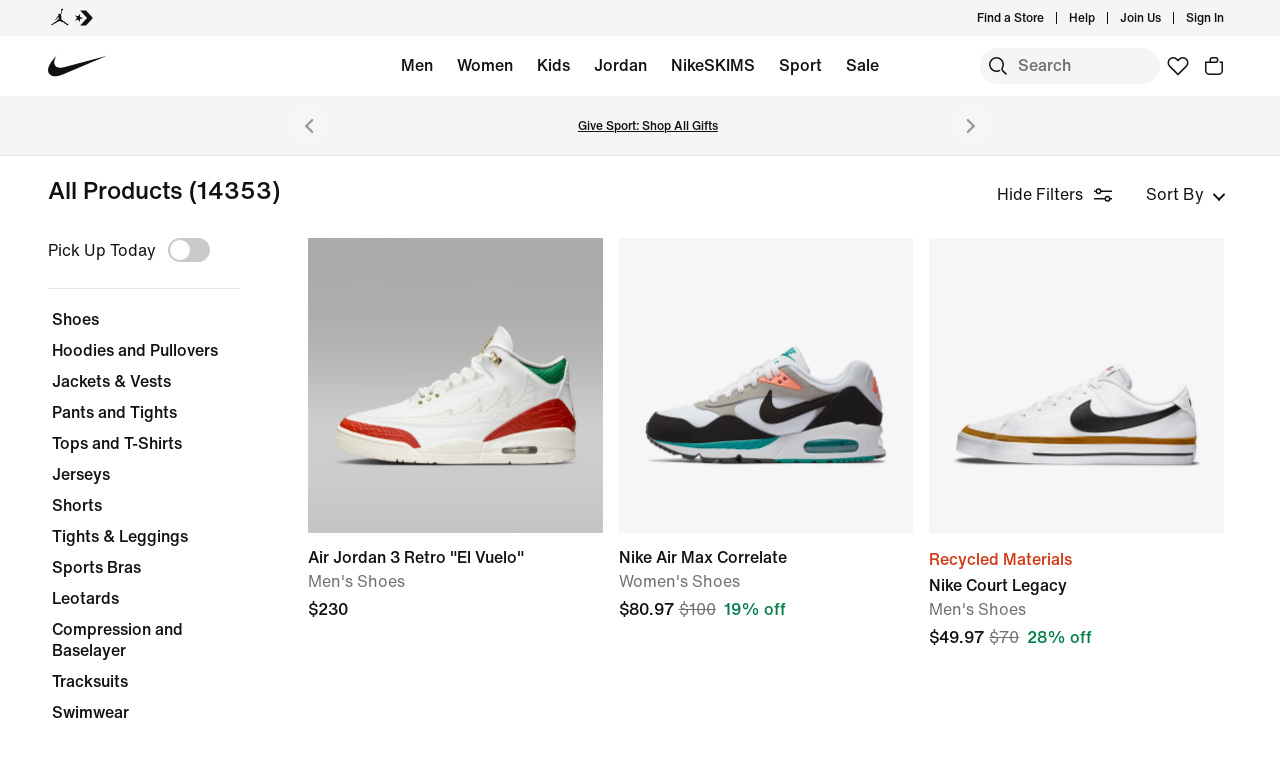

--- FILE ---
content_type: text/html;charset=utf-8
request_url: https://www.nike.com/w
body_size: 52925
content:
<!DOCTYPE html><html lang="en-US"><head><style class="vjs-styles-defaults">
      .video-js {
        width: 300px;
        height: 150px;
      }

      .vjs-fluid:not(.vjs-audio-only-mode) {
        padding-top: 56.25%
      }
    </style><meta charset="utf-8"/><meta content="Products" name="keywords"/><meta content="Find Products at Nike.com. Free delivery and returns." name="description"/><meta content="index, follow" name="robots"/><meta content="x-callback-url/facet-search?name=&amp;conceptid=" name="branch:deeplink:$deeplink_path"/><meta content="Products. Nike.com" property="og:title"/><meta content="Find Products at Nike.com. Free delivery and returns." property="og:description"/><meta content="https://www.nike.com/android-icon-192x192.png" property="og:image"/><meta content="website" property="og:type"/><meta content="https://www.nike.com/w" property="og:url"/><meta content="Nike.com" property="og:site_name"/><meta content="Products. Nike.com" name="twitter:title"/><meta content="Find Products at Nike.com. Free delivery and returns." name="twitter:description"/><meta content="https://www.nike.com/android-icon-192x192.png" name="twitter:image"/><meta content="summary_large_image" name="twitter:card"/><meta content="@nike" name="twitter:site"/><meta content="@nike" name="twitter:creator"/><link href="https://www.nike.com/w" rel="canonical"/><title>Products. Nike.com</title><meta content="en-us" http-equiv="content-language"/><link crossorigin="true" href="https://insights-collector.newrelic.com" rel="preconnect"/><link href="https://static.nike.com" rel="preconnect"/><link href="https://content.services.nike.com" rel="preconnect"/><link href="https://api.nike.com" rel="dns-prefetch"/><link href="https://s3.nikecdn.com" rel="dns-prefetch"/><link href="https://abt.nike.com" rel="dns-prefetch"/><link href="" rel="dns-prefetch"/><link href="" rel="dns-prefetch"/><meta name="viewport" content="width=device-width, initial-scale=1.0, maximum-scale=2.0"/><meta name="next-head-count" content="31"/><link href="//www.nike.com/assets/ncss/glyphs/2.6/css/glyphs.min.css" rel="stylesheet" type="text/css"/><link href="//www.nike.com/static/ncss/4.3/dotcom/desktop/css/ncss.en-us.min.css" rel="stylesheet" type="text/css"/><style data-emotion-css="0 1herv46 1maloet 11930im animation-my5jl animation-1h4bfd8 1ms8k3g n99xye iqr4dm 1b38zpn 69xvwy animation-1kt75ha xwapu9 1rkzg9 1gk6hs6 animation-16aoq79 animation-36bued 1la3v4n 1fxh5tw 1pl6es8 vxq8l0 196r7ux 19k7nfv 38fsoa wtrpap animation-5bz3sx 17278tz animation-1q62jn2 animation-hffysv 1mj7kho">.css-1herv46{min-height:60px;}.css-1maloet{position:relative;z-index:0;}@media screen and (prefers-reduced-motion:reduce),(update:slow){.css-1maloet *{-webkit-animation-duration:0.001ms !important;animation-duration:0.001ms !important;-webkit-animation-iteration-count:1 !important;animation-iteration-count:1 !important;-webkit-transition-duration:0.001ms !important;transition-duration:0.001ms !important;}}@media (min-width:1440px){.css-1maloet{text-align:center;}}.css-1maloet > .loader-overlay{position:fixed;z-index:10;}.css-1maloet figure{margin:0;}.css-11930im{max-width:1920px;position:relative;min-height:1px;display:none;font-size:16px;line-height:1.75;padding-left:8px;padding-right:8px;width:100%;display:inline-block;padding:0;text-align:center;}.css-11930im .title_prefix{-webkit-transition:opacity 100ms;transition:opacity 100ms;}.css-11930im .is--sticky .wall-header.show--count .title_prefix{opacity:0;}.css-11930im .wall-header{padding:0px 48px 15px;background-color:var(--podium-cds-color-bg-primary);}.css-11930im .wall-header__title{-webkit-transform:scale(1);-ms-transform:scale(1);transform:scale(1);-webkit-transform-origin:left center;-ms-transform-origin:left center;transform-origin:left center;-webkit-transition:-webkit-transform 200ms;-webkit-transition:transform 200ms;transition:transform 200ms;}.css-11930im .wall-header-offset{height:15px;}.css-11930im .wall-header-offset.flatten{height:0px;}.css-11930im .wall-header.is--mobile{padding-top:0;padding-right:20px;padding-bottom:0px;}.css-11930im .wall-header.is--mobile .wall-header__title{-webkit-transform-origin:left center;-ms-transform-origin:left center;transform-origin:left center;}.css-11930im .wall-header.is--mobile .wall-header__title,.css-11930im .wall-header.is--mobile .wall-header__nav{padding-top:8px;padding-bottom:8px;}.css-11930im .wall-header.is--mobile .wall-header__preview-bar{width:calc(100% + 40px);margin:0 -20px;}.css-11930im .header-position{-webkit-transition:-webkit-transform 150ms ease;-webkit-transition:transform 150ms ease;transition:transform 150ms ease;}.css-11930im .header-position.is--sticky .wall-header__title{-webkit-transform:scale(0.75);-ms-transform:scale(0.75);transform:scale(0.75);}.css-11930im .header-position + .wall-header-offset{height:15px;}.css-11930im .left-nav{background-color:var(--podium-cds-color-bg-primary);}.css-11930im .left-nav-wrapper{width:240px;padding:0 0 1em 48px;}.css-11930im .left-nav__clear-btn{width:240px;}@media (width < 960px){.css-11930im .wall-header,.css-11930im .wall-breadcrumbs{padding-left:20px;padding-right:24px;}.css-11930im .wall-breadcrumbs{padding-bottom:5px;}.css-11930im .product-grid{padding:0;}.css-11930im .category-wrapper{min-height:48px;}.css-11930im .subheading{-webkit-align-items:center;-webkit-box-align:center;-ms-flex-align:center;align-items:center;display:-webkit-box;display:-webkit-flex;display:-ms-flexbox;display:flex;-webkit-box-pack:justify;-webkit-justify-content:space-between;-ms-flex-pack:justify;justify-content:space-between;min-height:60px;border-top:solid 1px var(--podium-cds-color-border-tertiary);}.css-11930im .subheading__result-count{color:var(--podium-cds-color-text-secondary);margin-left:20px;}.css-11930im .subheading .filters-btn{margin-right:20px;height:25px;padding:6px 20px;}.css-11930im .subheading .filters-btn .filter-Icon-dsc{margin-left:4px;}}@media (min-width:960px){.css-11930im .results__body{display:-webkit-box;display:-webkit-flex;display:-ms-flexbox;display:flex;}.css-11930im .ln-scroller{width:260px;position:-webkit-sticky;position:sticky;margin-left:-260px;-webkit-animation:animation-my5jl 300ms forwards;animation:animation-my5jl 300ms forwards;}.css-11930im .ln-scroller.results--no-anim{-webkit-animation:none;animation:none;}.css-11930im .wall-breadcrumbs{padding-left:48px;padding-right:48px;}.css-11930im .product-grid{padding-left:40px;padding-right:48px;width:100%;}.css-11930im.lhn--closed .ln-scroller.results--no-anim{visibility:hidden;}.css-11930im.lhn--closed .ln-scroller:not(.results--no-anim){-webkit-animation:animation-1h4bfd8 300ms forwards;animation:animation-1h4bfd8 300ms forwards;}.css-11930im.lhn--closed .ln-scroller .simplebar-track.simplebar-vertical{display:none;}}@-webkit-keyframes animation-my5jl{0%{margin-left:-260px;visibility:visible;}100%{margin-left:0px;}}@keyframes animation-my5jl{0%{margin-left:-260px;visibility:visible;}100%{margin-left:0px;}}@-webkit-keyframes animation-1h4bfd8{0%{margin-left:0px;}100%{margin-left:-260px;visibility:hidden;}}@keyframes animation-1h4bfd8{0%{margin-left:0px;}100%{margin-left:-260px;visibility:hidden;}}#gen-nav-footer{position:relative;z-index:3;}.css-n99xye{width:1px;height:1px;display:block;pointer-events:none;}.css-iqr4dm{position:-webkit-sticky;position:sticky;left:0;z-index:9;}.css-1b38zpn{display:block;max-width:1920px;}.css-1b38zpn.show--count .wall-header__title{margin-top:-12px;}.css-1b38zpn.show--count .title_prefix{font-size:14px;position:absolute;top:-18px;}.css-1b38zpn .wall-header{background-color:blue;}.css-1b38zpn .wall-header__content{padding-top:8px;display:-webkit-box;display:-webkit-flex;display:-ms-flexbox;display:flex;-webkit-flex-wrap:wrap;-ms-flex-wrap:wrap;flex-wrap:wrap;-webkit-align-items:flex-end;-webkit-box-align:flex-end;-ms-flex-align:flex-end;align-items:flex-end;}.css-1b38zpn .wall-header__title{-webkit-flex:1 1 0%;-ms-flex:1 1 0%;flex:1 1 0%;font:var(--podium-cds-typography-body1-strong);font-size:24px;line-height:1.3;padding-bottom:2px;}.css-1b38zpn .wall-header__title .store-name{-webkit-text-decoration-line:underline;text-decoration-line:underline;text-underline-offset:2px;}.css-1b38zpn .wall-header__item_count{padding-left:.25em;}.css-1b38zpn .wall-header__preview-bar{width:100%;color:#fff8a3;font-size:1.25em;font-weight:bold;line-height:3em;background:#51acc7;text-shadow: 0px 0px 3px #003344, 0px 0px 3px #003344, 0px 3px 3px #003344;}.css-1b38zpn .wall-header__nav{display:-webkit-inline-box;display:-webkit-inline-flex;display:-ms-inline-flexbox;display:inline-flex;-webkit-align-items:baseline;-webkit-box-align:baseline;-ms-flex-align:baseline;align-items:baseline;}.css-1b38zpn.is--mobile{-webkit-align-items:center;-webkit-box-align:center;-ms-flex-align:center;align-items:center;display:-webkit-box;display:-webkit-flex;display:-ms-flexbox;display:flex;min-height:52px;}.css-1b38zpn.is--mobile .wall-header__content{-webkit-align-items:center;-webkit-box-align:center;-ms-flex-align:center;align-items:center;padding:0;width:100%;}.css-1b38zpn.is--mobile .wall-header__title{font-size:20px;padding-bottom:0;}.css-1b38zpn.is--mobile .wall-header__nav{padding-left:2em;}.css-1b38zpn.is--mobile .wall-header__nav .icon-filter-ds{margin-left:6px;}.css-1b38zpn.is--mobile .wall-header__preview-bar{font-size:1em;}.css-1b38zpn.is--mobile .wall-header__item_count{color:var(--podium-cds-color-text-secondary);}.css-1b38zpn.is--mobile.show--count .wall-header__title{margin-top:0;}.css-1b38zpn.is--mobile.is--themed{padding-top:24px;}.css-69xvwy{font-weight:400;font-weight:500;font-size:20px;line-height:1.2;text-align:left;}@-webkit-keyframes animation-1kt75ha{0%{-webkit-transform:scale(1);-ms-transform:scale(1);transform:scale(1);}85%{-webkit-transform:scale(0.80);-ms-transform:scale(0.80);transform:scale(0.80);}100%{-webkit-transform:scale(1);-ms-transform:scale(1);transform:scale(1);}}@keyframes animation-1kt75ha{0%{-webkit-transform:scale(1);-ms-transform:scale(1);transform:scale(1);}85%{-webkit-transform:scale(0.80);-ms-transform:scale(0.80);transform:scale(0.80);}100%{-webkit-transform:scale(1);-ms-transform:scale(1);transform:scale(1);}}.css-xwapu9{max-width:1920px;padding:0 48px;position:relative;}@media (width < 960px){.css-xwapu9{padding-left:0;padding-right:0;}}.css-xwapu9 .loader-overlay{z-index:1;}.css-1rkzg9{text-align:left;padding-bottom:36px;}@media only screen and (min-width:960px){.css-1rkzg9{padding-bottom:0;}}.css-1rkzg9 > .content-card{padding-bottom:16px;}@media (width < 960px){.css-1rkzg9{padding-left:0;padding-right:0;}.css-1rkzg9 .sort-filter{position:-webkit-sticky;position:sticky;bottom:24px;z-index:8;width:100%;}}@media (width < 960px){.css-1rkzg9 > .product-grid__card:nth-of-type(2n-1),.css-1rkzg9 > .product-grid__card:nth-of-type(-2n+3){padding-left:0px;padding-right:3px;}.css-1rkzg9 > .product-grid__card:nth-of-type(2n),.css-1rkzg9 > .product-grid__card:nth-of-type(-2n+4){padding-left:3px;padding-right:0px;}.css-1rkzg9 > .product-grid__card.elevated-card{width:100%;padding:0;}.css-1rkzg9 > .product-grid__card.elevated-card .product-card__body{max-width:none;}.css-1rkzg9 > .elevated-card.odd-position ~ div.product-grid__card:not(.elevated-card):nth-of-type(2n-1),.css-1rkzg9 > .multi-width ~ div.product-grid__card:nth-of-type(2n-1){padding-left:3px;padding-right:0px;}.css-1rkzg9 > .elevated-card.odd-position ~ div.product-grid__card:not(.elevated-card):nth-of-type(2n),.css-1rkzg9 > .multi-width ~ div.product-grid__card:nth-of-type(2n){padding-left:0px;padding-right:3px;}.css-1rkzg9 > .product-grid__card.elevated-card.even-position + div.product-grid__card:not(.elevated-card),.css-1rkzg9 > .elevated-card.even-position + div.product-grid__card:not(.elevated-card) + div.product-grid__card:not(.elevated-card) + div.product-grid__card:not(.elevated-card){padding-left:0px;padding-right:3px;}.css-1rkzg9 > .elevated-card.even-position + div.product-grid__card:not(.elevated-card) + div.product-grid__card:not(.elevated-card),.css-1rkzg9 > .elevated-card.even-position + div.product-grid__card:not(.elevated-card) + div.product-grid__card:not(.elevated-card) + div.product-grid__card:not(.elevated-card) + div.product-grid__card:not(.elevated-card){padding-right:0px;padding-left:3px;}}.css-1gk6hs6{position:relative;min-height:1px;display:none;font-size:16px;line-height:1.75;padding-left:8px;padding-right:8px;width:50%;display:inline-block;vertical-align:top;}.css-1gk6hs6 .product-card__body{position:relative;margin-bottom:18px;max-width:592px;}.css-1gk6hs6 .product-card__link-overlay{font-size:0;display:block;position:absolute;top:0;left:0;bottom:0;right:0;z-index:1;}.css-1gk6hs6 .product-card__img-link-overlay{display:block;z-index:1;position:relative;}.css-1gk6hs6 .product-card__customize-overlay [class$="__badge"] svg{width:55%;-webkit-transform:translate(-45%,-56%);-ms-transform:translate(-45%,-56%);transform:translate(-45%,-56%);}.css-1gk6hs6 .product-card__customize-overlay [class$="__content"]{height:40px;font-weight:500;line-height:40px;padding:0 14px 0 40px;border-radius:40px;margin:16px;background:var(--podium-cds-color-bg-on-image-primary);position:absolute;top:0;left:0;z-index:-1;}.css-1gk6hs6 .product-card__hero-image{width:100%;background:var(--podium-cds-color-bg-loading);}.css-1gk6hs6 .product-card__info{position:relative;padding:12px 0 2px 0;min-height:185px;font-size:16px;}@media (min-width:960px){.css-1gk6hs6 .product-card__info.has--percent-off{min-height:220px;}}.css-1gk6hs6 .product-card__info.for--product.disable-animations .product-card__animation_wrapper{-webkit-animation:none;animation:none;}.css-1gk6hs6 .product-card__info.for--product .product-card__animation_wrapper{-webkit-animation:animation-16aoq79 0.25s;animation:animation-16aoq79 0.25s;-webkit-animation-fill-mode:both;animation-fill-mode:both;}.css-1gk6hs6 .product-card__info.has--message .product-card__animation_wrapper{-webkit-animation:animation-36bued 0.25s;animation:animation-36bued 0.25s;-webkit-animation-fill-mode:both;animation-fill-mode:both;}@media (width < 960px){.css-1gk6hs6 .product-card__info{font-size:14px;padding:12px 12px 0 12px;line-height:20px;min-height:0;}.css-1gk6hs6 .product-card__info *{line-height:20px !important;}}.css-1gk6hs6 .product-card__info .product_msg_info{display:inline-block;}.css-1gk6hs6 .product-card__info .product_msg_info.is--hidden{display:none;}@media (width < 960px){.css-1gk6hs6 .product-card__info .product_msg_info{width:100%;display:inline-block;padding-left:0;padding-right:0;}}.css-1gk6hs6 .product-card__title{color:var(--podium-cds-color-text-primary);font:var(--podium-cds-typography-body1-strong);}@media (width < 960px){.css-1gk6hs6 .product-card__title{padding-top:2px;font-size:14px;}}.css-1gk6hs6 .product-card__subtitle{color:var(--podium-cds-color-text-secondary);font-size:16px;}@media (width < 960px){.css-1gk6hs6 .product-card__subtitle{font-size:14px;}}.css-1gk6hs6 .product-card__colorway-btn{background:none;padding:0;}.css-1gk6hs6 .product-card__messaging{color:var(--podium-cds-color-text-primary);font:var(--podium-cds-typography-body1-strong);margin-bottom:0;margin-top:-3px;opacity:1;display:inline-block;}@media (width < 960px){.css-1gk6hs6 .product-card__messaging{font-size:14px;}}.css-1gk6hs6 .product-card__messaging.accent--color{color:var(--podium-cds-color-text-badge);}.css-1gk6hs6 .product-card__count-wrapper{padding-bottom:10px;}.css-1gk6hs6 .product-card__count-wrapper .product-card__count-item{width:100%;display:inline-block;padding-left:0;padding-right:0;}@media (width < 960px){.css-1gk6hs6 .product-card__count-wrapper{padding-bottom:0px;}}.css-1gk6hs6 .product-card__count-wrapper.show--all{line-height:1.5em;}.css-1gk6hs6 .product-card__count-wrapper.show--all.is--hovering{display:inline-block;height:50px;}.css-1gk6hs6 .product-card__product-count{font:var(--podium-cds-typography-body1);font-size:16px;color:var(--podium-cds-color-text-secondary);}@media (width < 960px){.css-1gk6hs6 .product-card__product-count{font-size:14px;padding-top:1px;padding-bottom:0;}}.css-1gk6hs6 .product-card__colorways{display:-webkit-box;display:-webkit-flex;display:-ms-flexbox;display:flex;padding-top:0;font-size:0;position:relative;z-index:2;color:var(--podium-cds-color-text-secondary);}.css-1gk6hs6 .product-card__colorways.colorways-padding{padding-bottom:4px;}.css-1gk6hs6 .product-card__colorways-thumbs{display:-webkit-box;display:-webkit-flex;display:-ms-flexbox;display:flex;}.css-1gk6hs6 .product-card__colorways-thumbs .colorway{width:36px;}.css-1gk6hs6 .product-card__colorways-circle{display:-webkit-box;display:-webkit-flex;display:-ms-flexbox;display:flex;}.css-1gk6hs6 .product-card__colorways-nby-icon{margin-left:3px;margin-top:7px;width:23px;}.css-1gk6hs6 .product-card__colorways-more{font-size:16px;color:var(--podium-cds-color-grey-400);line-height:36px;padding-left:4px;vertical-align:middle;}@media (width < 960px){.css-1gk6hs6 .product-card__colorways-more{font-size:14px;color:var(--podium-cds-color-text-secondary);}}.css-1gk6hs6 .product-card__colorways-more-circle{font-size:16px;color:var(--podium-cds-color-grey-400);line-height:24px;padding-left:4px;vertical-align:middle;}@media (width < 960px){.css-1gk6hs6 .product-card__colorways-more-circle{font-size:14px;color:var(--podium-cds-color-text-secondary);}}.css-1gk6hs6 .product-card__price-wrapper{vertical-align:top;text-align:left;width:100%;}.css-1gk6hs6 .product-card__price-wrapper .is--striked-out{color:var(--podium-cds-color-text-secondary);}.css-1gk6hs6 .product-card__price-wrapper .product-price.is--current-price{font-weight:500;}.css-1gk6hs6 .product-card__price-wrapper .product-price__wrapper__MAP{display:block;}.css-1gk6hs6 .product-card__price-wrapper .product-price__wrapper__MAP .is--current-price{padding-right:5px;}.css-1gk6hs6 .product-card__price-wrapper .product-price__wrapper{display:-webkit-box;display:-webkit-flex;display:-ms-flexbox;display:flex;}.css-1gk6hs6 .product-card__price-wrapper .product-price__wrapper .is--current-price{padding-right:5px;}@media (width < 960px){.css-1gk6hs6 .product-card__price-wrapper{padding-top:12px;}}.css-1gk6hs6 .product-card__price{font-size:16px;padding-right:16px;}@media (width < 960px){.css-1gk6hs6 .product-card__price{font-size:14px;}}.css-1gk6hs6 .product-card__titles{line-height:1.5em;}.css-1gk6hs6.is--loading .product-card__hero-image{background-color:var(--podium-cds-color-bg-loading);}.css-1gk6hs6.is--loading .product-card__hero-image img{opacity:0;}.css-1gk6hs6 .promo__message{padding-top:6px;padding-bottom:16px;}@media only screen and (min-width:960px){.css-1gk6hs6{width:33.33333333333333%;display:inline-block;}}@-webkit-keyframes animation-16aoq79{0%{-webkit-transform:translateY(0em);-ms-transform:translateY(0em);transform:translateY(0em);}100%{-webkit-transform:translateY(-1.5em);-ms-transform:translateY(-1.5em);transform:translateY(-1.5em);}}@keyframes animation-16aoq79{0%{-webkit-transform:translateY(0em);-ms-transform:translateY(0em);transform:translateY(0em);}100%{-webkit-transform:translateY(-1.5em);-ms-transform:translateY(-1.5em);transform:translateY(-1.5em);}}@-webkit-keyframes animation-36bued{0%{-webkit-transform:translateY(-1.5em);-ms-transform:translateY(-1.5em);transform:translateY(-1.5em);}100%{-webkit-transform:translateY(0em);-ms-transform:translateY(0em);transform:translateY(0em);}}@keyframes animation-36bued{0%{-webkit-transform:translateY(-1.5em);-ms-transform:translateY(-1.5em);transform:translateY(-1.5em);}100%{-webkit-transform:translateY(0em);-ms-transform:translateY(0em);transform:translateY(0em);}}.css-1la3v4n img{width:100%;height:auto;display:block;opacity:1;-webkit-transition:opacity 0.28s;transition:opacity 0.28s;}.css-1fxh5tw{width:'100%', height:'auto', maxWidth:'100%',;}.css-1pl6es8{display:-webkit-inline-box;display:-webkit-inline-flex;display:-ms-inline-flexbox;display:inline-flex;-webkit-flex-wrap:wrap;-ms-flex-wrap:wrap;flex-wrap:wrap;}.css-vxq8l0{font:var(--podium-cds-typography-body1-strong);}.css-vxq8l0 .is--striked-out{font:var(--podium-cds-typography-body1);color:var(--podium-cds-color-grey-400);-webkit-text-decoration:line-through;text-decoration:line-through;}.css-vxq8l0 .is--striked-out.in__styling{-webkit-text-decoration:none;text-decoration:none;}.css-196r7ux{color:var(--podium-cds-color-text-primary);}.css-19k7nfv{height:4em;margin-top:10px;margin-bottom:3em;position:relative;}.css-38fsoa{background:rgba(var(--podium-cds-color-bg-on-image-primary),0.5);position:absolute;top:0;left:0;right:0;bottom:0;-webkit-transition:opacity 0.2s;transition:opacity 0.2s;opacity:0;-webkit-user-select:none;-moz-user-select:none;-ms-user-select:none;user-select:none;pointer-events:none;}.css-38fsoa.is--visible{opacity:1;-webkit-user-select:auto;-moz-user-select:auto;-ms-user-select:auto;user-select:auto;pointer-events:auto;}.css-wtrpap{width:1em;height:1em;font-size:2rem;box-sizing:content-box;background:transparent;border-radius:100%;position:absolute;top:50%;left:50%;-webkit-transform:translate(-50%,-50%);-ms-transform:translate(-50%,-50%);transform:translate(-50%,-50%);}.css-wtrpap::before,.css-wtrpap::after{position:absolute;top:1px;right:0.5em;bottom:0.5em;left:0;content:'';width:100%;height:100%;border-radius:100%;box-sizing:border-box;display:block;-webkit-animation:animation-5bz3sx 0.5s linear infinite;animation:animation-5bz3sx 0.5s linear infinite;}.css-wtrpap::before{opacity:0.25;border:solid 0.05em #000;border-top-color:transparent;}.css-wtrpap::after{border:solid 0.05em transparent;border-top-color:#000;}@-webkit-keyframes animation-5bz3sx{from{-webkit-transform:rotate(0deg);-ms-transform:rotate(0deg);transform:rotate(0deg);}to{-webkit-transform:rotate(360deg);-ms-transform:rotate(360deg);transform:rotate(360deg);}}@keyframes animation-5bz3sx{from{-webkit-transform:rotate(0deg);-ms-transform:rotate(0deg);transform:rotate(0deg);}to{-webkit-transform:rotate(360deg);-ms-transform:rotate(360deg);transform:rotate(360deg);}}.css-17278tz{background:rgba(from var(--podium-cds-color-bg-primary) r g b / 0.7);position:absolute;top:0;left:0;right:0;bottom:0;-webkit-transition:opacity 0.2s;transition:opacity 0.2s;opacity:0;-webkit-user-select:none;-moz-user-select:none;-ms-user-select:none;user-select:none;pointer-events:none;}.css-17278tz.is--visible{opacity:1;-webkit-user-select:auto;-moz-user-select:auto;-ms-user-select:auto;user-select:auto;pointer-events:auto;}@-webkit-keyframes animation-1q62jn2{0%{-webkit-transform:rotate(-49deg) scale(0,1);-ms-transform:rotate(-49deg) scale(0,1);transform:rotate(-49deg) scale(0,1);}100%{-webkit-transform:rotate(-49deg) scale(1,1);-ms-transform:rotate(-49deg) scale(1,1);transform:rotate(-49deg) scale(1,1);}}@keyframes animation-1q62jn2{0%{-webkit-transform:rotate(-49deg) scale(0,1);-ms-transform:rotate(-49deg) scale(0,1);transform:rotate(-49deg) scale(0,1);}100%{-webkit-transform:rotate(-49deg) scale(1,1);-ms-transform:rotate(-49deg) scale(1,1);transform:rotate(-49deg) scale(1,1);}}@-webkit-keyframes animation-hffysv{0%{-webkit-transform:rotate(49deg) scale(0,1);-ms-transform:rotate(49deg) scale(0,1);transform:rotate(49deg) scale(0,1);}100%{-webkit-transform:rotate(49deg) scale(1,1);-ms-transform:rotate(49deg) scale(1,1);transform:rotate(49deg) scale(1,1);}}@keyframes animation-hffysv{0%{-webkit-transform:rotate(49deg) scale(0,1);-ms-transform:rotate(49deg) scale(0,1);transform:rotate(49deg) scale(0,1);}100%{-webkit-transform:rotate(49deg) scale(1,1);-ms-transform:rotate(49deg) scale(1,1);transform:rotate(49deg) scale(1,1);}}.css-1mj7kho{margin-bottom:-4px;color:var(--podium-cds-color-text-primary);}</style>
    
        
  
    
  
    




  <meta content="App meta data" data-branch-name="production" data-build-number="459" data-commit-sha="933903639" name="application-data"/><link href="https://static-assets.nike.com/video-player/2.1.2/nike-one-video-player.min.css" rel="stylesheet"/>
    
    
        <!-- OptIn Country  -->

  
  
  
  
  
  
  
  
  
  
  
  
  
  

<!-- Privacy Validation  -->


<!-- Include Experimentation Scripts -->


  <!-- Experimentation Not Allowed -->
  
    
  
    




  <link rel="stylesheet" href="//www.nike.com/assets/experience/dotcom-browse/app/_next/static/css/dc849850240ef0c5.css" data-n-p=""/><noscript data-n-css=""></noscript>


                              <style data-emotion-css="nav-css 1ngngh8 15dbg69 1iigv7v 1j2tzxk 11zqdgk 1jt12t5 1olsx5c 12b3723 bsejbh t62sze 1qehhq w3vz3o xrit3w gpek3 cssveg 394a00 15dknis 10kvx9 1q2uc33 jq32a0 170191f ssblh1 1ga13zz 1mkfy5v tkhpv8 tr0r01 1l8tt2z hxsfhq 1pto8ls g79wzn 1uwryva 1v5wbpr animation-npr22l 1e8a4p9 w4zv4t q24gly 17i884h rguovb 79q9fn 1fd6c9v">.css-1ngngh8{margin:auto;height:60px;}.css-1ngngh8.exposed-search{height:116px;}@media (min-width:960px){.css-1ngngh8{height:calc(36px + 60px);}.css-1ngngh8.no-peekaboo.topbar-hidden{-webkit-transform:translateY(-36px);-ms-transform:translateY(-36px);transform:translateY(-36px);}}.css-1ngngh8.no-peekaboo{position:fixed;background:var(--podium-cds-color-bg-primary);width:100%;-webkit-transition:-webkit-transform 150ms ease;-webkit-transition:transform 150ms ease;transition:transform 150ms ease;z-index:3;}.css-1ngngh8 .swoosh{display:-webkit-inline-box;display:-webkit-inline-flex;display:-ms-inline-flexbox;display:inline-flex;height:60px;}.css-1ngngh8 .swoosh-svg{-webkit-transform:scale(1.33);-ms-transform:scale(1.33);transform:scale(1.33);height:100%;width:100%;}.css-1ngngh8 .swoosh-svg path{fill:currentColor;}.css-1ngngh8 .swoosh-link{z-index:1;display:inline-block;height:59px;width:59px;margin:1px 0;}.nds-no-scroll{overflow:hidden;}.nds-override-urlbar{position:fixed;overflow-y:scroll;height:100vh;-webkit-overflow-scrolling:touch;}.css-1iigv7v{position:absolute;padding:0 10px;height:26px;z-index:10;background:var(--podium-cds-color-bg-primary);font-size:14px;left:0;min-height:26px;line-height:26px;-webkit-transform:translateX(-10000%);-ms-transform:translateX(-10000%);transform:translateX(-10000%);margin:5px 0px 0px 10px;}.css-1iigv7v:focus{-webkit-transform:translateX(0%);-ms-transform:translateX(0%);transform:translateX(0%);}.css-1j2tzxk{background:var(--podium-cds-color-bg-secondary);position:relative;z-index:3;}@media (max-width:959px){.css-1j2tzxk{display:none;}}.css-1j2tzxk .desktop-brandList{height:36px;display:-webkit-box;display:-webkit-flex;display:-ms-flexbox;display:flex;}.css-11zqdgk{max-width:1920px;margin:0 auto;display:grid;grid-template-columns:repeat(12,minmax(0,1fr));-webkit-align-items:center;-webkit-box-align:center;-ms-flex-align:center;align-items:center;padding:0 24px;max-width:1920px;}@media(min-width:960px){.css-11zqdgk{padding:0 48px;max-width:1920px;}}.css-1jt12t5{grid-column:span 6;}.css-1olsx5c{background:undefined;}.css-1olsx5c .brand-converse:hover,.css-1olsx5c .brand-jordan:hover{opacity:0.5;}@media (min-width:960px){.css-1olsx5c{gap:24px;-webkit-align-items:center;-webkit-box-align:center;-ms-flex-align:center;align-items:center;}}.css-1olsx5c .brand-link{color:var(--podium-cds-color-text-primary);display:-webkit-box;display:-webkit-flex;display:-ms-flexbox;display:flex;padding:8px 24px 8px 30px;}.css-1olsx5c .brand-link:focus-visible{box-shadow:0 0 0 2px var(--podium-cds-color-box-focus-ring);}.css-1olsx5c .brand-link p{padding-left:12px;}@media (max-width:959px){.css-1olsx5c .brand-link svg{-webkit-transform:scale(1.33);-ms-transform:scale(1.33);transform:scale(1.33);}}@media (min-width:960px){.css-1olsx5c .brand-link{padding:0;}}.css-12b3723 .desktop-list{float:right;-webkit-align-items:center;-webkit-box-align:center;-ms-flex-align:center;align-items:center;display:-webkit-box;display:-webkit-flex;display:-ms-flexbox;display:flex;padding-bottom:0px;padding-right:8px;}.css-12b3723 .desktop-list .icon-btn{background:transparent;margin-left:10px;}.css-12b3723 .desktop-list .icon-btn::before{border:none;}.css-12b3723 .desktop-list .link-item{position:relative;display:-webkit-box;display:-webkit-flex;display:-ms-flexbox;display:flex;-webkit-align-items:center;-webkit-box-align:center;-ms-flex-align:center;align-items:center;}.css-12b3723 .desktop-list .vertical-line{border-right:1px solid;height:12px;margin:12px;}.css-12b3723 .profile-image{border-radius:24px;width:24px;height:24px;display:inline-block;margin-left:12px;}.css-bsejbh{display:-webkit-box;display:-webkit-flex;display:-ms-flexbox;display:flex;-webkit-align-items:center;-webkit-box-align:center;-ms-flex-align:center;align-items:center;height:36px;}.css-bsejbh .desktop-user-item-dropdown-popover{padding:12px 16px 12px 12px;position:absolute;min-width:214px;right:0;top:36px;background:var(--podium-cds-color-bg-primary);min-height:200px;opacity:0;-webkit-transform:translateY(-20px);-ms-transform:translateY(-20px);transform:translateY(-20px);-webkit-transition:opacity 250ms,-webkit-transform 250ms;-webkit-transition:opacity 250ms,transform 250ms;transition:opacity 250ms,transform 250ms;border-radius:0 0 8px 8px;z-index:100;}.css-bsejbh .desktop-user-item-dropdown-popover.is--open{opacity:1;-webkit-transform:translateY(0px);-ms-transform:translateY(0px);transform:translateY(0px);}.css-bsejbh .desktop-user-item-dropdown-popover .desktop-user-item-dropdown-content{padding-top:20px;padding-left:15px;}.css-bsejbh .profile-link{display:-webkit-box;display:-webkit-flex;display:-ms-flexbox;display:flex;-webkit-align-items:center;-webkit-box-align:center;-ms-flex-align:center;align-items:center;}.css-bsejbh .hovered-link{color:var(--podium-cds-color-text-hover);}.css-bsejbh .interactive-profile-element{color:var(--podium-cds-color-text-primary);}.css-bsejbh .interactive-profile-element:hover{color:var(--podium-cds-color-text-hover);}.css-t62sze{font:var(--podium-cds-typography-body3-strong);display:undefined;}@media all and (-ms-high-contrast:none),(-ms-high-contrast:active){.css-t62sze{text-align:left;}[dir="rtl"] .css-t62sze{text-align:right;}}.css-1qehhq .drop-down-accessibility-button{display:-webkit-box;display:-webkit-flex;display:-ms-flexbox;display:flex;-webkit-align-items:center;-webkit-box-align:center;-ms-flex-align:center;align-items:center;opacity:0;}.css-1qehhq .drop-down-accessibility-button svg{width:12px;}.css-1qehhq .drop-down-accessibility-button:focus{opacity:1;-webkit-transition:-webkit-transform ease,opacity 500ms;-webkit-transition:transform ease,opacity 500ms;transition:transform ease,opacity 500ms;}.css-1qehhq .account-icon{width:0px;}.css-1qehhq .account-icon:focus{width:auto;}.css-1qehhq .summary-caret{pointer-events:none;}.css-1qehhq > summary::-webkit-details-marker{display:none;}.css-w3vz3o{margin-left:12px;width:16%;max-width:214px;min-width:134px;}.css-w3vz3o .dropdown__sub_list_title{font:var(--podium-cds-typography-body2-strong);color:var(--podium-cds-color-text-primary);font-weight:var(--podium-cds-font-weight-medium);padding-top:36px;padding-bottom:12px;}.css-w3vz3o .dropdown__sub_list_title:hover,.css-w3vz3o .dropdown__sub_list_title:focus{color:var(--podium-cds-color-text-primary);}.css-w3vz3o .dropdown__sub_list_item p{color:var(--podium-cds-color-text-secondary);line-height:150%;padding-bottom:8px;}.css-w3vz3o .dropdown__sub_list_item p:hover,.css-w3vz3o .dropdown__sub_list_item p:focus{color:var(--podium-cds-color-text-primary);}.css-w3vz3o .dropdown__list_title{padding-bottom:12px;display:block;}.css-w3vz3o .dropdown__list_title p{font:var(--podium-cds-typography-body1-strong);color:var(--podium-cds-color-text-primary);font-weight:var(--podium-cds-font-weight-medium);}.css-xrit3w{font:var(--podium-cds-typography-body3-strong);color:var(--podium-cds-color-text-secondary);display:undefined;}@media all and (-ms-high-contrast:none),(-ms-high-contrast:active){.css-xrit3w{text-align:left;}[dir="rtl"] .css-xrit3w{text-align:right;}}.css-gpek3{position:relative;z-index:2;background-color:var(--podium-cds-color-bg-primary);-webkit-transition:-webkit-transform 150ms ease;-webkit-transition:transform 150ms ease;transition:transform 150ms ease;}.css-gpek3.is-fixed{position:fixed;background:var(--podium-cds-color-bg-primary);width:100%;top:0;left:0;}.css-gpek3.is-hidden{-webkit-transform:translateY(-60px);-ms-transform:translateY(-60px);transform:translateY(-60px);}.css-gpek3.exposed-search-hidden{-webkit-transform:translateY(-116px);-ms-transform:translateY(-116px);transform:translateY(-116px);}.css-gpek3.no-animation{-webkit-transition:none;transition:none;}.css-cssveg{position:relative;}.css-394a00{max-width:1920px;margin:0 auto;display:grid;grid-template-columns:repeat(12,minmax(0,1fr));-webkit-align-items:center;-webkit-box-align:center;-ms-flex-align:center;align-items:center;padding:0 24px;max-width:1920px;}@media(min-width:960px){.css-394a00{padding:0 48px;max-width:1920px;}}.css-394a00 .shopping-menu-grid{height:60px;}.css-15dknis{grid-column:span 5;}@media(min-width:960px){.css-15dknis{grid-column:span 2;}}.css-10kvx9{grid-column:span 1;}@media(min-width:960px){.css-10kvx9{grid-column:span 7;}}.css-1q2uc33{display:block;position:absolute;width:100%;left:0;right:0;}.css-1q2uc33 .desktop-category{display:-webkit-box;display:-webkit-flex;display:-ms-flexbox;display:flex;-webkit-box-pack:center;-webkit-justify-content:center;-ms-flex-pack:center;justify-content:center;margin:0 auto;height:60px;-webkit-flex-wrap:wrap;-ms-flex-wrap:wrap;flex-wrap:wrap;width:calc(100% - 616px);overflow:hidden;max-width:1255px;}@media only screen and (max-width:1200px){.css-1q2uc33 .desktop-category{width:calc(100% - 330px);}}.css-1q2uc33 .desktop-category .desktop-menu-item{font:var(--podium-cds-typography-body1-strong);padding-right:5px;padding-left:5px;display:-webkit-box;display:-webkit-flex;display:-ms-flexbox;display:flex;padding-bottom:0px;}@media (max-width:959px){.css-1q2uc33{display:none;}.css-1q2uc33 .desktop-category{display:none;}}.css-jq32a0{background-color:var(--podium-cds-color-bg-primary);display:-webkit-box;display:-webkit-flex;display:-ms-flexbox;display:flex;padding-bottom:0px;padding-left:12px;min-height:60px;-webkit-align-items:center;-webkit-box-align:center;-ms-flex-align:center;align-items:center;}.css-jq32a0 a{color:var(--podium-cds-color-text-primary);}.css-jq32a0.is-standalone-link{padding-right:12px;}.css-jq32a0.is-focussed{-webkit-transition:-webkit-transform ease,opacity 0ms linear 250ms,visibility 0ms linear 250ms;-webkit-transition:transform ease,opacity 0ms linear 250ms,visibility 0ms linear 250ms;transition:transform ease,opacity 0ms linear 250ms,visibility 0ms linear 250ms;}.css-jq32a0 .menu-hover-trigger-link{color:var(--podium-cds-color-text-primary);border-bottom:2px solid transparent;white-space:nowrap;}.css-jq32a0 .menu-hover-trigger-link:hover{border-bottom:2px solid var(--podium-cds-color-text-primary);color:var(--podium-cds-color-text-primary) !important;}.css-jq32a0 .drop-down-details-content{background-color:var(--podium-cds-color-bg-primary);padding:0 48px 36px 48px;overflow-wrap:normal;display:-webkit-box;display:-webkit-flex;display:-ms-flexbox;display:flex;-webkit-box-pack:center;-webkit-justify-content:center;-ms-flex-pack:center;justify-content:center;position:absolute;overflow:hidden;max-height:0;top:60px;left:0;right:0;-webkit-transition:max-height 250ms;transition:max-height 250ms;-webkit-transform-origin:top center;-ms-transform-origin:top center;transform-origin:top center;}.css-jq32a0 .drop-down-details-content [role='menu']{opacity:0;-webkit-transform:translateY(-10px);-ms-transform:translateY(-10px);transform:translateY(-10px);-webkit-transition:-webkit-transform 100ms,opacity 100ms;-webkit-transition:transform 100ms,opacity 100ms;transition:transform 100ms,opacity 100ms;-webkit-transition-delay:0;transition-delay:0;}.css-jq32a0 .drop-down-details-content.is--open [role='menu']{opacity:1;-webkit-transform:translateY(0);-ms-transform:translateY(0);transform:translateY(0);-webkit-transition:-webkit-transform 300ms,opacity 200ms linear;-webkit-transition:transform 300ms,opacity 200ms linear;transition:transform 300ms,opacity 200ms linear;-webkit-transition-delay:200ms;transition-delay:200ms;}.css-jq32a0 .is--open{max-height:800px;height:auto;-webkit-transition:max-height 250ms;transition:max-height 250ms;z-index:3;}.css-170191f{font:var(--podium-cds-typography-body2-strong);display:undefined;}@media all and (-ms-high-contrast:none),(-ms-high-contrast:active){.css-170191f{text-align:left;}[dir="rtl"] .css-170191f{text-align:right;}}.css-ssblh1{font:var(--podium-cds-typography-body1-strong);text-align:center;-webkit-text-decoration:none;text-decoration:none;box-sizing:border-box;display:-webkit-box;display:-webkit-flex;display:-ms-flexbox;display:flex;-webkit-box-pack:center;-webkit-justify-content:center;-ms-flex-pack:center;justify-content:center;-webkit-align-items:center;-webkit-box-align:center;-ms-flex-align:center;align-items:center;position:relative;cursor:pointer;display:block;padding:0;color:var(--podium-cds-color-text-primary);background:transparent;text-align:start;border:0;}.css-ssblh1 .btn-icon-wrapper{width:var(--podium-cds-size-icon-m);height:var(--podium-cds-size-icon-m);margin-inline-end:var(--podium-cds-size-spacing-xs);margin-inline-start:0;}.css-ssblh1 .btn-icon-wrapper svg{width:var(--podium-cds-size-icon-m);}.css-ssblh1 .btn-icon-wrapper{display:-webkit-inline-box;display:-webkit-inline-flex;display:-ms-inline-flexbox;display:inline-flex;width:var(--podium-cds-size-icon-m);height:var(--podium-cds-size-icon-m);margin-inline-end:var(--podium-cds-size-spacing-xs);margin-inline-start:0;}.css-ssblh1 .btn-icon-wrapper svg{width:var(--podium-cds-size-icon-m);content:'';position:absolute;-webkit-transform:translateY(5px);-ms-transform:translateY(5px);transform:translateY(5px);}.css-ssblh1:active:not(:disabled){color:var(--podium-cds-color-text-secondary);}.css-ssblh1:focus:not(:disabled){color:var(--podium-cds-color-text-primary);}@media (hover:hover){.css-ssblh1:hover:not(:disabled){color:var(--podium-cds-color-text-hover);}}.css-ssblh1:disabled{color:var(--podium-cds-color-text-disabled);cursor:default;}.css-ssblh1.inline-flx-btn{display:-webkit-inline-box;display:-webkit-inline-flex;display:-ms-inline-flexbox;display:inline-flex;}.css-1ga13zz{grid-column:span 6;}@media(min-width:960px){.css-1ga13zz{grid-column:span 3;}}.css-1mkfy5v{float:right;gap:4px;-webkit-flex:0 0 auto;-ms-flex:0 0 auto;flex:0 0 auto;display:-webkit-box;display:-webkit-flex;display:-ms-flexbox;display:flex;}.css-1mkfy5v a.nav-favorites{-webkit-flex:0 0 auto;-ms-flex:0 0 auto;flex:0 0 auto;}@media (max-width:959px){.css-1mkfy5v .nav-favorites{display:none;}.css-1mkfy5v .nav-favorites.is-visible{display:-webkit-box;display:-webkit-flex;display:-ms-flexbox;display:flex;}}.css-1mkfy5v .nds-btn.nds-button--icon-only{background:inherit;color:var(--podium-cds-color-text-primary);}.css-1mkfy5v .nds-btn.nds-button--icon-only:hover,.css-1mkfy5v .nds-btn.nds-button--icon-only:active{background:var(--podium-cds-icon-button-color-bg-tertiary-hover,var(--podium-cds-color-grey-200));}.css-1mkfy5v .nds-btn.nds-button--icon-only:focus-visible{box-shadow:0 0 0 2px #1151FF;}.css-1mkfy5v .ai-icon-container{display:-webkit-box;display:-webkit-flex;display:-ms-flexbox;display:flex;-webkit-align-items:center;-webkit-box-align:center;-ms-flex-align:center;align-items:center;padding:6px;width:36px;height:36px;cursor:pointer;border-radius:var(--podium-cds-button-border-radius);background:inherit;color:var(--podium-cds-color-text-primary);}.css-1mkfy5v .ai-icon-container:hover,.css-1mkfy5v .ai-icon-container:active{background:var(--podium-cds-icon-button-color-bg-tertiary-hover,var(--podium-cds-color-grey-200));}.css-1mkfy5v .ai-icon-container:focus-visible{box-shadow:0 0 0 2px #1151FF;}.css-1mkfy5v .ai-icon-container:hover{background:var(--podium-cds-icon-button-color-bg-tertiary-hover,var(--podium-cds-color-grey-200));}.css-1mkfy5v > a{-webkit-flex:0 0 auto;-ms-flex:0 0 auto;flex:0 0 auto;}.css-1mkfy5v .mobile-btn{display:-webkit-box;display:-webkit-flex;display:-ms-flexbox;display:flex;padding-left:10px;}.css-1mkfy5v .profile-image{border-radius:24px;width:24px;height:24px;display:inline-block;}.css-1mkfy5v .profile-link{display:-webkit-box;display:-webkit-flex;display:-ms-flexbox;display:flex;-webkit-align-items:center;-webkit-box-align:center;-ms-flex-align:center;align-items:center;padding:6px;border:none;border-radius:var(--podium-cds-button-border-radius);outline:none;background:inherit;color:var(--podium-cds-color-text-primary);}.css-1mkfy5v .profile-link:hover,.css-1mkfy5v .profile-link:active{background:var(--podium-cds-icon-button-color-bg-tertiary-hover,var(--podium-cds-color-grey-200));}.css-1mkfy5v .profile-link:focus-visible{box-shadow:0 0 0 2px #1151FF;}.css-1mkfy5v .scrim{background-color:var(--podium-cds-color-scrim-100);bottom:0;display:block;left:0;opacity:0;position:fixed;right:0;top:0;-webkit-transition:opacity 250ms,visibility 0s linear 250ms;transition:opacity 250ms,visibility 0s linear 250ms;visibility:hidden;z-index:2;}.css-1mkfy5v .scrim.is-open{opacity:1;visibility:visible;-webkit-transition:opacity 800ms ease,visibility 0s;transition:opacity 800ms ease,visibility 0s;}.css-1mkfy5v .scrim.peakaboo-disabled{z-index:2;}#root{overflow:clip;}.nds-no-scroll.nav-scrollable:not(.nav-menu-open){overflow:auto;position:static;}.nav-menu-open{overflow:hidden;position:fixed;top:0;right:0;left:0;bottom:0;}.css-tr0r01{z-index:1;}.css-tr0r01 .gn-search-bar{top:36px;position:inherit;padding-top:0;}.css-tr0r01 .gn-search-bar:not(.top-bar-visible){top:0px;}.css-tr0r01 .gn-search-bar.search-opened{position:fixed;left:0;top:0;width:100%;-webkit-transition:grid-template-columns var(--podium-cds-motion-duration-400) var(--podium-cds-motion-easing-expressive), top var(--podium-cds-motion-easing-expressive) var(--podium-cds-motion-duration-400);transition:grid-template-columns var(--podium-cds-motion-duration-400) var(--podium-cds-motion-easing-expressive), top var(--podium-cds-motion-easing-expressive) var(--podium-cds-motion-duration-400);padding-top:12px;z-index:var(--podium-cds-elevation-10);}.css-tr0r01 .gn-search-bar .search-input-container{background-color:var(--podium-cds-color-bg-secondary);-webkit-transition:none;transition:none;}.css-tr0r01 .gn-search-bar .search-input-container #nav-search-icon{color:var(--podium-cds-color-text-primary);background-color:var(--podium-cds-icon-button-color-bg-secondary,var(--podium-cds-color-grey-100));}.css-tr0r01 .gn-search-bar .search-input-container #nav-search-icon::before{border-color:transparent;}.css-tr0r01 .gn-search-bar .search-input-container #nav-search-icon:hover{background:var(--podium-cds-icon-button-color-bg-secondary-hover,var(--podium-cds-color-grey-300));border-color:var(--podium-cds-icon-button-color-bg-secondary-hover,var(--podium-cds-color-grey-300));}.css-tr0r01 .gn-search-bar .search-input-container #nav-search-icon:not(:disabled)::before{border-color:transparent;}.css-tr0r01 .gn-search-bar .search-input-container input,.css-tr0r01 .gn-search-bar .search-input-container input::-webkit-input-placeholder{font:var(--podium-cds-typography-body1-strong);background-color:inherit;}.css-tr0r01 .gn-search-bar .search-input-container input,.css-tr0r01 .gn-search-bar .search-input-container input::-moz-placeholder{font:var(--podium-cds-typography-body1-strong);background-color:inherit;}.css-tr0r01 .gn-search-bar .search-input-container input,.css-tr0r01 .gn-search-bar .search-input-container input:-ms-input-placeholder{font:var(--podium-cds-typography-body1-strong);background-color:inherit;}.css-tr0r01 .gn-search-bar .search-input-container input,.css-tr0r01 .gn-search-bar .search-input-container input::placeholder{font:var(--podium-cds-typography-body1-strong);background-color:inherit;}.css-tr0r01 div.bar-search-results-tray{right:0;}.css-tr0r01 div.bar-search-results-tray > *{margin-top:48px;right:0;}@media (max-width:1200px){.css-tr0r01 .gn-search-bar{top:0;}.css-tr0r01 .gn-search-bar.search-opened{top:0;padding-top:12px;}.css-tr0r01 .gn-search-bar.search-opened .bar-input-container{width:100%;}.css-tr0r01 .gn-search-bar.search-opened div.bar-search-results-tray{min-height:80vh;right:0;}.css-tr0r01 .gn-search-bar:not(.search-opened){grid-template-columns:0 36px 0;-webkit-transition:none;transition:none;}.css-tr0r01 .gn-search-bar:not(.search-opened) .search-input-container #nav-search-icon{background-color:var(--podium-cds-color-bg-primary);}.css-tr0r01 .gn-search-bar:not(.search-opened) .search-input-container #nav-search-icon:hover{background:var(--podium-cds-icon-button-color-bg-tertiary-hover,var(--podium-cds-color-grey-200));border-color:var(--podium-cds-icon-button-color-bg-tertiary-hover,var(--podium-cds-color-grey-200));}.css-tr0r01 .gn-search-bar:not(.search-opened) .search-input-container .search-input{width:0;visibility:hidden;padding:0;}.css-tr0r01 .gn-search-bar:not(.search-opened) .search-input-container .search-end-icon-container{width:0;visibility:hidden;}.css-tr0r01 .gn-search-bar:not(.search-opened) .search-input-container div.bar-search-results-tray{min-height:80vh;right:0;width:80%;}}.css-tr0r01 #nav-search-end-icon{color:var(--podium-cds-color-text-primary);background-color:var(--podium-cds-icon-button-color-bg-secondary,var(--podium-cds-color-grey-100));}.css-tr0r01 #nav-search-end-icon::before{border-color:transparent;}.css-tr0r01 #nav-search-end-icon:hover{background-color:var(--podium-cds-icon-button-color-bg-secondary-hover,var(--podium-cds-color-grey-300));border-color:var(--podium-cds-icon-button-color-bg-secondary-hover,var(--podium-cds-color-grey-300));}.css-1l8tt2z{display:grid;grid-template-columns:0 180px 0;-webkit-box-pack:end;-webkit-justify-content:end;-ms-flex-pack:end;justify-content:end;-webkit-align-items:center;-webkit-box-align:center;-ms-flex-align:center;align-items:center;position:relative;padding-top:12px;-webkit-transition:grid-template-columns var(--podium-cds-motion-duration-400) var(--podium-cds-motion-easing-expressive);transition:grid-template-columns var(--podium-cds-motion-duration-400) var(--podium-cds-motion-easing-expressive);}@media (max-width:959px){.css-1l8tt2z{grid-template-columns:0 180px 0;}.css-1l8tt2z .bar-swoosh-container{font-size:0;visibility:hidden;opacity:0;height:0;width:0;}}.css-1l8tt2z .bar-swoosh-container{font-size:0;visibility:hidden;opacity:0;height:0;width:0;}.css-1l8tt2z .bar-input-container{grid-column:2;}.css-1l8tt2z .bar-input-container .search-input-container{width:180px;-webkit-transition:width var(--podium-cds-motion-duration-400) var(--podium-cds-motion-easing-expressive);transition:width var(--podium-cds-motion-duration-400) var(--podium-cds-motion-easing-expressive);}.css-1l8tt2z .bar-input-container div[class="cancel-slot-container"]{-webkit-align-self:center;-ms-flex-item-align:center;align-self:center;opacity:0;visibility:hidden;-webkit-transform:scale(0);-ms-transform:scale(0);transform:scale(0);font-size:0;width:0;}.css-1l8tt2z .bar-cancel-container{font-size:0;visibility:hidden;opacity:0;height:0;-webkit-transform:scale(0);-ms-transform:scale(0);transform:scale(0);}.css-1l8tt2z .search-scrim{opacity:0;z-index:1;visibility:hidden;display:block;position:fixed;top:0;bottom:0;left:0;right:0;}.css-1l8tt2z .bar-search-results-tray{position:absolute;background:var(--podium-cds-color-bg-primary);opacity:0;visibility:hidden;-webkit-transition:opacity var(--podium-cds-transition-duration-normal) var(--podium-cds-motion-easing-expressive);transition:opacity var(--podium-cds-transition-duration-normal) var(--podium-cds-motion-easing-expressive);}.css-1l8tt2z.search-opened{grid-template-columns:20% 60% 20%;}.css-1l8tt2z.search-opened .bar-swoosh-container{justify-self:start;padding-inline-start:48px;font-size:unset;visibility:visible;opacity:1;height:auto;width:auto;z-index:var(--podium-cds-elevation-20);-webkit-transition:opacity 1000ms var(--podium-cds-motion-easing-expressive);transition:opacity 1000ms var(--podium-cds-motion-easing-expressive);}.css-1l8tt2z.search-opened .search-scrim{opacity:1;visibility:visible;background-color:var(--podium-cds-color-scrim-primary);}.css-1l8tt2z.search-opened .bar-input-container{z-index:var(--podium-cds-elevation-20);grid-column:unset;}.css-1l8tt2z.search-opened .bar-input-container .search-input-container{width:100%;-webkit-transition:width var(--podium-cds-motion-duration-400) var(--podium-cds-motion-easing-expressive);transition:width var(--podium-cds-motion-duration-400) var(--podium-cds-motion-easing-expressive);}.css-1l8tt2z.search-opened .bar-input-container .cancel-slot-container{-webkit-align-self:center;-ms-flex-item-align:center;align-self:center;opacity:0;visibility:hidden;-webkit-transform:scale(0);-ms-transform:scale(0);transform:scale(0);font-size:0;width:0;}.css-1l8tt2z.search-opened .bar-cancel-container{z-index:var(--podium-cds-elevation-20);visibility:visible;opacity:1;height:auto;width:auto;-webkit-animation:scaleup .25s ease .45s forwards;animation:scaleup .25s ease .45s forwards;font:var(--podium-cds-typography-body1-strong);justify-self:end;padding-inline-end:48px;}.css-1l8tt2z.search-opened .bar-search-results-tray{width:100%;opacity:1;top:0;min-height:324px;visibility:visible;z-index:var(--podium-cds-elevation-10);-webkit-animation:slide-search-results-tray var(--podium-cds-motion-duration-400) var(--podium-cds-motion-easing-expressive);animation:slide-search-results-tray var(--podium-cds-motion-duration-400) var(--podium-cds-motion-easing-expressive);}@-webkit-keyframes slide-search-results-tray{from{right:-100px;}to{right:0px;}}@keyframes slide-search-results-tray{from{right:-100px;}to{right:0px;}}@media (max-width:959px){.css-1l8tt2z.search-opened{grid-template-columns:0% 80% 20%;}.css-1l8tt2z.search-opened .bar-swoosh-container{font-size:0;visibility:hidden;opacity:0;height:0;width:0;}.css-1l8tt2z.search-opened .bar-input-container{padding-inline-start:24px;}.css-1l8tt2z.search-opened .bar-cancel-container{padding-inline-end:24px;}}@-webkit-keyframes scaleup{0%{-webkit-transform:scale(.5);-ms-transform:scale(.5);transform:scale(.5);}50%{-webkit-transform:scale(1.1);-ms-transform:scale(1.1);transform:scale(1.1);}100%{-webkit-transform:scale(1);-ms-transform:scale(1);transform:scale(1);}}@keyframes scaleup{0%{-webkit-transform:scale(.5);-ms-transform:scale(.5);transform:scale(.5);}50%{-webkit-transform:scale(1.1);-ms-transform:scale(1.1);transform:scale(1.1);}100%{-webkit-transform:scale(1);-ms-transform:scale(1);transform:scale(1);}}.css-hxsfhq{display:-webkit-box;display:-webkit-flex;display:-ms-flexbox;display:flex;-webkit-column-gap:12px;column-gap:12px;}.css-hxsfhq .cancel-slot-container{-webkit-align-self:center;-ms-flex-item-align:center;align-self:center;opacity:0;visibility:hidden;-webkit-transform:scale(0);-ms-transform:scale(0);transform:scale(0);font-size:0;}.css-hxsfhq .search-input-container{width:180px;display:-webkit-box;display:-webkit-flex;display:-ms-flexbox;display:flex;background-color:var(--podium-cds-color-bg-secondary);border-radius:24px;-webkit-transition:width var(--podium-cds-motion-duration-400) var(--podium-cds-motion-easing-expressive);transition:width var(--podium-cds-motion-duration-400) var(--podium-cds-motion-easing-expressive);}.css-hxsfhq .search-input-container .search-start-btn{border-color:transparent;}.css-hxsfhq .search-input-container .search-end-icon-container{visibility:hidden;width:8px;}.css-hxsfhq .search-input-container .search-end-icon-container.has-value{visibility:visible;width:auto;}.css-hxsfhq .search-input-container .nds-button--icon-only svg{width:24px;height:24px;}.css-hxsfhq .search-input-container:hover,.css-hxsfhq .search-input-container:focus{background-color:var(--podium-cds-color-bg-hover);}.css-hxsfhq .search-input-container:hover input,.css-hxsfhq .search-input-container:focus input{background-color:var(--podium-cds-color-bg-hover);}.css-hxsfhq .search-input-container:hover button.nds-button--icon-only,.css-hxsfhq .search-input-container:focus button.nds-button--icon-only{background-color:var(--podium-cds-color-bg-hover);}.css-hxsfhq .search-input-container:hover button.nds-button--icon-only::before,.css-hxsfhq .search-input-container:focus button.nds-button--icon-only::before{border-color:transparent;}.css-hxsfhq .search-input-container input{border:0;cursor:text;margin:0;padding:7px 0px 9px 2px;width:100%;box-sizing:border-box;font:var(--podium-cds-typography-body1);color:var(--podium-cds-color-text-primary);background-color:var(--podium-cds-color-bg-secondary);height:36px;border-radius:24px;-moz-appearance:textfield;}.css-hxsfhq .search-input-container input::-webkit-input-placeholder{font:var(--podium-cds-typography-body1);color:var(--podium-cds-color-text-secondary);}.css-hxsfhq .search-input-container input::-moz-placeholder{font:var(--podium-cds-typography-body1);color:var(--podium-cds-color-text-secondary);}.css-hxsfhq .search-input-container input:-ms-input-placeholder{font:var(--podium-cds-typography-body1);color:var(--podium-cds-color-text-secondary);}.css-hxsfhq .search-input-container input::placeholder{font:var(--podium-cds-typography-body1);color:var(--podium-cds-color-text-secondary);}.css-hxsfhq .search-input-container input::-webkit-search-cancel-button{-webkit-appearance:none;}@media (max-width:959px){.css-hxsfhq .search-input-container{width:327px;}}.css-hxsfhq.is-active .search-input-container{width:666px;-webkit-transition:width var(--podium-cds-motion-duration-400) var(--podium-cds-motion-easing-expressive);transition:width var(--podium-cds-motion-duration-400) var(--podium-cds-motion-easing-expressive);}.css-hxsfhq.is-active .cancel-slot-container{opacity:1;visibility:visible;-webkit-animation:scaleup .25s ease .45s forwards;animation:scaleup .25s ease .45s forwards;font:var(--podium-cds-typography-body1-strong);}@media (max-width:959px){.css-hxsfhq.is-active .search-input-container{width:259px;}}@-webkit-keyframes scaleup{0%{-webkit-transform:scale(.5);-ms-transform:scale(.5);transform:scale(.5);}50%{-webkit-transform:scale(1.1);-ms-transform:scale(1.1);transform:scale(1.1);}100%{-webkit-transform:scale(1);-ms-transform:scale(1);transform:scale(1);}}@keyframes scaleup{0%{-webkit-transform:scale(.5);-ms-transform:scale(.5);transform:scale(.5);}50%{-webkit-transform:scale(1.1);-ms-transform:scale(1.1);transform:scale(1.1);}100%{-webkit-transform:scale(1);-ms-transform:scale(1);transform:scale(1);}}.css-1pto8ls{font:var(--podium-cds-typography-body1-strong);text-align:center;-webkit-text-decoration:none;text-decoration:none;box-sizing:border-box;display:-webkit-box;display:-webkit-flex;display:-ms-flexbox;display:flex;-webkit-box-pack:center;-webkit-justify-content:center;-ms-flex-pack:center;justify-content:center;-webkit-align-items:center;-webkit-box-align:center;-ms-flex-align:center;align-items:center;position:relative;cursor:pointer;padding:var(--podium-cds-button-padding-top-s) var(--podium-cds-button-padding-sides-s) var(--podium-cds-button-padding-bottom-s);min-height:var(--podium-cds-button-height-s);position:relative;overflow:hidden;-webkit-transform:translate3d(0,0,0);-ms-transform:translate3d(0,0,0);transform:translate3d(0,0,0);background:var(--podium-cds-button-color-bg-secondary);color:var(--podium-cds-color-text-primary-on-light);border:none;border-radius:var(--podium-cds-button-border-radius);outline:none;}.css-1pto8ls .btn-icon-wrapper{width:20px;height:var(--podium-cds-size-icon-m);margin-inline-end:8px;margin-inline-start:var(--podium-cds-size-spacing-xs);}.css-1pto8ls .btn-icon-wrapper svg{width:var(--podium-cds-size-icon-m);}.css-1pto8ls > .ripple{display:block;position:absolute;width:var(--podium-cds-button-height-s);height:var(--podium-cds-button-height-s);border-radius:var(--podium-cds-button-border-radius);top:50%;left:50%;background-color:rgba(255,255,255,0.7);background-size:100%;-webkit-transform:translate3d(-50%,-50%,0) scale(10);-ms-transform:translate3d(-50%,-50%,0) scale(10);transform:translate3d(-50%,-50%,0) scale(10);-webkit-transform-origin:center center;-ms-transform-origin:center center;transform-origin:center center;opacity:0;-webkit-transition:-webkit-transform 0.8s,opacity 1s;-webkit-transition:transform 0.8s,opacity 1s;transition:transform 0.8s,opacity 1s;margin:0;}.css-1pto8ls:active > .ripple{-webkit-transform:translate3d(-50%,-50%,0) scale(0);-ms-transform:translate3d(-50%,-50%,0) scale(0);transform:translate3d(-50%,-50%,0) scale(0);opacity:0.5;-webkit-transition:0s;transition:0s;}.css-1pto8ls::before{content:'';position:absolute;top:0px;right:0px;bottom:0px;left:0px;border-radius:var(--podium-cds-button-border-radius);border:var(--podium-cds-button-border-width) solid var(--podium-cds-button-color-border-secondary);}@media not all and (min-resolution:0.001dpcm){.css-1pto8ls{border:var(--podium-cds-button-border-width) solid;border-color:var(--podium-cds-button-color-border-secondary);}}.css-1pto8ls:active:not(:disabled){background:var(--podium-cds-button-color-bg-secondary);}.css-1pto8ls:active:not(:disabled)::before{border-color:var(--podium-cds-button-color-border-secondary-hover);}@media (hover:hover){.css-1pto8ls:hover:not(:disabled){background:var(--podium-cds-button-color-bg-secondary);}.css-1pto8ls:hover:not(:disabled)::before{border-color:var(--podium-cds-button-color-border-secondary-hover);}}.css-1pto8ls:focus-visible{box-shadow:0 0 0 2px var(--podium-cds-color-focus-ring);}.css-1pto8ls.focus-visible{box-shadow:0 0 0 2px var(--podium-cds-color-focus-ring);}.css-1pto8ls:disabled{background:var(--podium-cds-button-color-bg-secondary);color:var(--podium-cds-color-text-disabled);cursor:default;}.css-1pto8ls:disabled::before{border-color:var(--podium-cds-button-color-border-secondary-disabled);}.css-1pto8ls.nds-button--icon-only{width:unset;min-height:unset;padding:6px;}@media (min-width:600px){.css-1pto8ls.nds-button--icon-only{padding:6px;}.css-1pto8ls.nds-button--icon-only svg{height:auto;width:auto;}}.css-1pto8ls.nds-button--icon-only.btn-primary-dark.disabled,.css-1pto8ls.nds-button--icon-only.btn-secondary-dark.disabled{background-color:var(--podium-cds-icon-button-color-bg-disabled);color:var(--podium-cds-color-text-disabled);}.css-1pto8ls.nds-button--icon-only.btn-primary-dark.disabled::before,.css-1pto8ls.nds-button--icon-only.btn-secondary-dark.disabled::before{border-color:var(--podium-cds-icon-button-color-bg-disabled);}.css-1pto8ls.nds-button--icon-only.btn-primary-light.disabled{background-color:var(--podium-cds-icon-button-color-bg-disabled-on-dark);}.css-1pto8ls.nds-button--icon-only.btn-secondary-dark{background-color:var(--podium-cds-icon-button-color-bg-secondary);}.css-1pto8ls.nds-button--icon-only.btn-secondary-dark::before{border-color:var(--podium-cds-icon-button-color-bg-secondary);}.css-1pto8ls.nds-button--icon-only.btn-secondary-dark:hover:not(:disabled){background-color:var(--podium-cds-icon-button-color-bg-secondary-hover);border-color:var(--podium-cds-icon-button-color-bg-secondary-hover);}.css-1pto8ls.nds-button--icon-only.btn-secondary-dark:hover:not(:disabled)::before{border-color:var(--podium-cds-icon-button-color-bg-secondary-hover);}.css-1pto8ls.nds-button--icon-only.btn-secondary-light{background-color:var(--podium-cds-icon-button-color-bg-secondary-on-dark);}.css-1pto8ls.nds-button--icon-only.btn-secondary-light::before{border-color:var(--podium-cds-icon-button-color-bg-secondary-on-dark);}.css-1pto8ls.nds-button--icon-only.btn-secondary-light:hover:not(:disabled){background-color:var(--podium-cds-icon-button-color-bg-secondary-hover-on-dark);}.css-1pto8ls.nds-button--icon-only.btn-secondary-light:hover:not(:disabled)::before{border-color:var(--podium-cds-icon-button-color-bg-secondary-hover-on-dark);}.css-1pto8ls.nds-button--icon-only.btn-secondary-light.disabled{background-color:var(--podium-cds-icon-button-color-bg-disabled-on-dark);color:var(--podium-cds-color-text-disabled-inverse);}.css-1pto8ls.nds-button--icon-only.btn-secondary-light.disabled::before{border-color:var(--podium-cds-icon-button-color-bg-disabled-on-dark);}.css-1pto8ls.inline-flx-btn{display:-webkit-inline-box;display:-webkit-inline-flex;display:-ms-inline-flexbox;display:inline-flex;}.css-g79wzn{font:var(--podium-cds-typography-body1-strong);text-align:center;-webkit-text-decoration:none;text-decoration:none;box-sizing:border-box;display:-webkit-box;display:-webkit-flex;display:-ms-flexbox;display:flex;-webkit-box-pack:center;-webkit-justify-content:center;-ms-flex-pack:center;justify-content:center;-webkit-align-items:center;-webkit-box-align:center;-ms-flex-align:center;align-items:center;position:relative;cursor:pointer;display:block;padding:0;color:var(--podium-cds-color-text-primary);background:transparent;text-align:start;border:0;}.css-g79wzn .btn-icon-wrapper{width:var(--podium-cds-size-icon-m);height:var(--podium-cds-size-icon-m);margin-inline-end:var(--podium-cds-size-spacing-xs);margin-inline-start:var(--podium-cds-size-spacing-xs);}.css-g79wzn .btn-icon-wrapper svg{width:var(--podium-cds-size-icon-m);}.css-g79wzn .btn-icon-wrapper{display:-webkit-inline-box;display:-webkit-inline-flex;display:-ms-inline-flexbox;display:inline-flex;width:var(--podium-cds-size-icon-m);height:var(--podium-cds-size-icon-m);margin-inline-end:var(--podium-cds-size-spacing-xs);margin-inline-start:var(--podium-cds-size-spacing-xs);}.css-g79wzn .btn-icon-wrapper svg{width:var(--podium-cds-size-icon-m);content:'';position:absolute;-webkit-transform:translateY(5px);-ms-transform:translateY(5px);transform:translateY(5px);}.css-g79wzn:active:not(:disabled){color:var(--podium-cds-color-text-secondary);}.css-g79wzn:focus:not(:disabled){color:var(--podium-cds-color-text-primary);}@media (hover:hover){.css-g79wzn:hover:not(:disabled){color:var(--podium-cds-color-text-hover);}}.css-g79wzn:disabled{color:var(--podium-cds-color-text-disabled);cursor:default;}.css-g79wzn.inline-flx-btn{display:-webkit-inline-box;display:-webkit-inline-flex;display:-ms-inline-flexbox;display:inline-flex;}.css-1uwryva{overflow-y:scroll;}@media (max-width:959px){.css-1uwryva{height:100vh;}}.css-1v5wbpr{display:grid;grid-template-columns:repeat(10,minmax(0,1fr));padding-top:var(--podium-cds-size-spacing-xl);padding-bottom:var(--podium-cds-size-spacing-xxl);}.css-1v5wbpr .search-results-link-container{display:grid;-webkit-column-gap:var(--podium-cds-size-spacing-grid-gutter-l);column-gap:var(--podium-cds-size-spacing-grid-gutter-l);grid-column:3/9;}.css-1v5wbpr .search-results-link-container.is-opened:not(.has-search-data){opacity:0;-webkit-animation:animation-npr22l 0.6s ease-in-out 0.2s forwards;animation:animation-npr22l 0.6s ease-in-out 0.2s forwards;}.css-1v5wbpr .search-results-link-container.has-search-data{grid-template-columns:calc(100% / 6) 1fr;grid-column:span 10;padding-inline:48px;}@media (max-width:959px){.css-1v5wbpr .search-results-link-container,.css-1v5wbpr .search-results-link-container.has-search-data{grid-column:span 10;padding-inline:var(--podium-cds-size-spacing-l);}.css-1v5wbpr .search-results-link-container.has-search-data{grid-template-columns:100%;row-gap:var(--podium-cds-size-spacing-xxl);}.css-1v5wbpr .search-results-link-container.has-search-data > div:first-of-type{height:auto;}}@-webkit-keyframes animation-npr22l{from{opacity:0;-webkit-transform:translateX(5%);-ms-transform:translateX(5%);transform:translateX(5%);}to{opacity:1;-webkit-transform:translateX(0);-ms-transform:translateX(0);transform:translateX(0);}}@keyframes animation-npr22l{from{opacity:0;-webkit-transform:translateX(5%);-ms-transform:translateX(5%);transform:translateX(5%);}to{opacity:1;-webkit-transform:translateX(0);-ms-transform:translateX(0);transform:translateX(0);}}.css-1e8a4p9{display:-webkit-box;display:-webkit-flex;display:-ms-flexbox;display:flex;-webkit-flex-direction:column;-ms-flex-direction:column;flex-direction:column;-webkit-box-pack:start;-webkit-justify-content:flex-start;-ms-flex-pack:start;justify-content:flex-start;height:100%;gap:var(--podium-cds-size-spacing-m);padding:12px 0;}.css-1e8a4p9 > *{margin-top:0;margin-bottom:0;}.css-1e8a4p9 > * + *{margin-top:0;}.css-w4zv4t{font:var(--podium-cds-typography-body2);color:var(--podium-cds-color-text-secondary);display:undefined;}@media all and (-ms-high-contrast:none),(-ms-high-contrast:active){.css-w4zv4t{text-align:left;}[dir="rtl"] .css-w4zv4t{text-align:right;}}.css-q24gly{font:var(--podium-cds-typography-body1-strong);text-align:center;-webkit-text-decoration:none;text-decoration:none;box-sizing:border-box;display:-webkit-inline-box;display:-webkit-inline-flex;display:-ms-inline-flexbox;display:inline-flex;-webkit-box-pack:center;-webkit-justify-content:center;-ms-flex-pack:center;justify-content:center;-webkit-align-items:center;-webkit-box-align:center;-ms-flex-align:center;align-items:center;position:relative;cursor:pointer;padding:var(--podium-cds-button-padding-top-s) var(--podium-cds-button-padding-sides-s) var(--podium-cds-button-padding-bottom-s);min-height:var(--podium-cds-button-height-s);position:relative;overflow:hidden;-webkit-transform:translate3d(0,0,0);-ms-transform:translate3d(0,0,0);transform:translate3d(0,0,0);background:var(--podium-cds-button-color-bg-primary);color:var(--podium-cds-color-text-primary-on-dark);border:none;border-radius:var(--podium-cds-button-border-radius);outline:none;}.css-q24gly .btn-icon-wrapper{width:20px;height:var(--podium-cds-size-icon-m);margin-inline-end:8px;margin-inline-start:var(--podium-cds-size-spacing-xs);}.css-q24gly .btn-icon-wrapper svg{width:var(--podium-cds-size-icon-m);}.css-q24gly > .ripple{display:block;position:absolute;width:var(--podium-cds-button-height-s);height:var(--podium-cds-button-height-s);border-radius:var(--podium-cds-button-border-radius);top:50%;left:50%;background-color:rgba(255,255,255,0.7);background-size:100%;-webkit-transform:translate3d(-50%,-50%,0) scale(10);-ms-transform:translate3d(-50%,-50%,0) scale(10);transform:translate3d(-50%,-50%,0) scale(10);-webkit-transform-origin:center center;-ms-transform-origin:center center;transform-origin:center center;opacity:0;-webkit-transition:-webkit-transform 0.8s,opacity 1s;-webkit-transition:transform 0.8s,opacity 1s;transition:transform 0.8s,opacity 1s;margin:0;}.css-q24gly:active > .ripple{-webkit-transform:translate3d(-50%,-50%,0) scale(0);-ms-transform:translate3d(-50%,-50%,0) scale(0);transform:translate3d(-50%,-50%,0) scale(0);opacity:0.5;-webkit-transition:0s;transition:0s;}.css-q24gly::before{content:'';position:absolute;top:0px;right:0px;bottom:0px;left:0px;border-radius:var(--podium-cds-button-border-radius);}.css-q24gly:active:not(:disabled){background:var(--podium-cds-button-color-bg-primary-hover);}@media (hover:hover){.css-q24gly:hover:not(:disabled){background:var(--podium-cds-button-color-bg-primary-hover);}}.css-q24gly:focus-visible{box-shadow:0 0 0 2px var(--podium-cds-color-focus-ring);}.css-q24gly.focus-visible{box-shadow:0 0 0 2px var(--podium-cds-color-focus-ring);}.css-q24gly:disabled{background:var(--podium-cds-button-color-bg-primary-disabled);color:var(--podium-cds-color-text-disabled);cursor:default;}.css-q24gly.nds-button--icon-only{width:unset;min-height:unset;padding:6px;}@media (min-width:600px){.css-q24gly.nds-button--icon-only{padding:6px;}.css-q24gly.nds-button--icon-only svg{height:auto;width:auto;}}.css-q24gly.nds-button--icon-only.btn-primary-dark.disabled,.css-q24gly.nds-button--icon-only.btn-secondary-dark.disabled{background-color:var(--podium-cds-icon-button-color-bg-disabled);color:var(--podium-cds-color-text-disabled);}.css-q24gly.nds-button--icon-only.btn-primary-dark.disabled::before,.css-q24gly.nds-button--icon-only.btn-secondary-dark.disabled::before{border-color:var(--podium-cds-icon-button-color-bg-disabled);}.css-q24gly.nds-button--icon-only.btn-primary-light.disabled{background-color:var(--podium-cds-icon-button-color-bg-disabled-on-dark);}.css-q24gly.nds-button--icon-only.btn-secondary-dark{background-color:var(--podium-cds-icon-button-color-bg-secondary);}.css-q24gly.nds-button--icon-only.btn-secondary-dark::before{border-color:var(--podium-cds-icon-button-color-bg-secondary);}.css-q24gly.nds-button--icon-only.btn-secondary-dark:hover:not(:disabled){background-color:var(--podium-cds-icon-button-color-bg-secondary-hover);border-color:var(--podium-cds-icon-button-color-bg-secondary-hover);}.css-q24gly.nds-button--icon-only.btn-secondary-dark:hover:not(:disabled)::before{border-color:var(--podium-cds-icon-button-color-bg-secondary-hover);}.css-q24gly.nds-button--icon-only.btn-secondary-light{background-color:var(--podium-cds-icon-button-color-bg-secondary-on-dark);}.css-q24gly.nds-button--icon-only.btn-secondary-light::before{border-color:var(--podium-cds-icon-button-color-bg-secondary-on-dark);}.css-q24gly.nds-button--icon-only.btn-secondary-light:hover:not(:disabled){background-color:var(--podium-cds-icon-button-color-bg-secondary-hover-on-dark);}.css-q24gly.nds-button--icon-only.btn-secondary-light:hover:not(:disabled)::before{border-color:var(--podium-cds-icon-button-color-bg-secondary-hover-on-dark);}.css-q24gly.nds-button--icon-only.btn-secondary-light.disabled{background-color:var(--podium-cds-icon-button-color-bg-disabled-on-dark);color:var(--podium-cds-color-text-disabled-inverse);}.css-q24gly.nds-button--icon-only.btn-secondary-light.disabled::before{border-color:var(--podium-cds-icon-button-color-bg-disabled-on-dark);}.css-q24gly.inline-flx-btn{display:-webkit-inline-box;display:-webkit-inline-flex;display:-ms-inline-flexbox;display:inline-flex;}.css-17i884h{font:var(--podium-cds-typography-body1-strong);text-align:center;-webkit-text-decoration:none;text-decoration:none;box-sizing:border-box;display:-webkit-inline-box;display:-webkit-inline-flex;display:-ms-inline-flexbox;display:inline-flex;-webkit-box-pack:center;-webkit-justify-content:center;-ms-flex-pack:center;justify-content:center;-webkit-align-items:center;-webkit-box-align:center;-ms-flex-align:center;align-items:center;position:relative;cursor:pointer;padding:var(--podium-cds-button-padding-top-s) var(--podium-cds-button-padding-sides-s) var(--podium-cds-button-padding-bottom-s);min-height:var(--podium-cds-button-height-s);position:relative;overflow:hidden;-webkit-transform:translate3d(0,0,0);-ms-transform:translate3d(0,0,0);transform:translate3d(0,0,0);background:var(--podium-cds-button-color-bg-primary-on-dark);color:var(--podium-cds-color-text-primary-on-light);border:none;border-radius:var(--podium-cds-button-border-radius);outline:none;}.css-17i884h .btn-icon-wrapper{width:20px;height:var(--podium-cds-size-icon-m);margin-inline-end:8px;margin-inline-start:var(--podium-cds-size-spacing-xs);}.css-17i884h .btn-icon-wrapper svg{width:var(--podium-cds-size-icon-m);}.css-17i884h > .ripple{display:block;position:absolute;width:var(--podium-cds-button-height-s);height:var(--podium-cds-button-height-s);border-radius:var(--podium-cds-button-border-radius);top:50%;left:50%;background-color:rgba(255,255,255,0.7);background-size:100%;-webkit-transform:translate3d(-50%,-50%,0) scale(10);-ms-transform:translate3d(-50%,-50%,0) scale(10);transform:translate3d(-50%,-50%,0) scale(10);-webkit-transform-origin:center center;-ms-transform-origin:center center;transform-origin:center center;opacity:0;-webkit-transition:-webkit-transform 0.8s,opacity 1s;-webkit-transition:transform 0.8s,opacity 1s;transition:transform 0.8s,opacity 1s;margin:0;}.css-17i884h:active > .ripple{-webkit-transform:translate3d(-50%,-50%,0) scale(0);-ms-transform:translate3d(-50%,-50%,0) scale(0);transform:translate3d(-50%,-50%,0) scale(0);opacity:0.5;-webkit-transition:0s;transition:0s;}.css-17i884h::before{content:'';position:absolute;top:0px;right:0px;bottom:0px;left:0px;border-radius:var(--podium-cds-button-border-radius);}.css-17i884h:active:not(:disabled){background:var(--podium-cds-button-color-bg-primary-hover-on-dark);}@media (hover:hover){.css-17i884h:hover:not(:disabled){background:var(--podium-cds-button-color-bg-primary-hover-on-dark);}}.css-17i884h:focus-visible{box-shadow:0 0 0 2px var(--podium-cds-color-focus-ring);}.css-17i884h.focus-visible{box-shadow:0 0 0 2px var(--podium-cds-color-focus-ring);}.css-17i884h:disabled{background:var(--podium-cds-button-color-bg-primary-disabled-on-dark);color:var(--podium-cds-color-text-disabled-inverse);cursor:default;}.css-17i884h.nds-button--icon-only{width:unset;min-height:unset;padding:6px;}@media (min-width:600px){.css-17i884h.nds-button--icon-only{padding:6px;}.css-17i884h.nds-button--icon-only svg{height:auto;width:auto;}}.css-17i884h.nds-button--icon-only.btn-primary-dark.disabled,.css-17i884h.nds-button--icon-only.btn-secondary-dark.disabled{background-color:var(--podium-cds-icon-button-color-bg-disabled);color:var(--podium-cds-color-text-disabled);}.css-17i884h.nds-button--icon-only.btn-primary-dark.disabled::before,.css-17i884h.nds-button--icon-only.btn-secondary-dark.disabled::before{border-color:var(--podium-cds-icon-button-color-bg-disabled);}.css-17i884h.nds-button--icon-only.btn-primary-light.disabled{background-color:var(--podium-cds-icon-button-color-bg-disabled-on-dark);}.css-17i884h.nds-button--icon-only.btn-secondary-dark{background-color:var(--podium-cds-icon-button-color-bg-secondary);}.css-17i884h.nds-button--icon-only.btn-secondary-dark::before{border-color:var(--podium-cds-icon-button-color-bg-secondary);}.css-17i884h.nds-button--icon-only.btn-secondary-dark:hover:not(:disabled){background-color:var(--podium-cds-icon-button-color-bg-secondary-hover);border-color:var(--podium-cds-icon-button-color-bg-secondary-hover);}.css-17i884h.nds-button--icon-only.btn-secondary-dark:hover:not(:disabled)::before{border-color:var(--podium-cds-icon-button-color-bg-secondary-hover);}.css-17i884h.nds-button--icon-only.btn-secondary-light{background-color:var(--podium-cds-icon-button-color-bg-secondary-on-dark);}.css-17i884h.nds-button--icon-only.btn-secondary-light::before{border-color:var(--podium-cds-icon-button-color-bg-secondary-on-dark);}.css-17i884h.nds-button--icon-only.btn-secondary-light:hover:not(:disabled){background-color:var(--podium-cds-icon-button-color-bg-secondary-hover-on-dark);}.css-17i884h.nds-button--icon-only.btn-secondary-light:hover:not(:disabled)::before{border-color:var(--podium-cds-icon-button-color-bg-secondary-hover-on-dark);}.css-17i884h.nds-button--icon-only.btn-secondary-light.disabled{background-color:var(--podium-cds-icon-button-color-bg-disabled-on-dark);color:var(--podium-cds-color-text-disabled-inverse);}.css-17i884h.nds-button--icon-only.btn-secondary-light.disabled::before{border-color:var(--podium-cds-icon-button-color-bg-disabled-on-dark);}.css-17i884h.inline-flx-btn{display:-webkit-inline-box;display:-webkit-inline-flex;display:-ms-inline-flexbox;display:inline-flex;}.css-rguovb{width:24px;height:24px;line-height:1.75;font-family:'Helvetica Neue',Helvetica,Arial,sans-serif;text-align:center;}.css-79q9fn{position:relative;font-size:9px;top:-26px;left:0px;width:24px;height:24px;}.css-1fd6c9v{background-color:var(--podium-cds-color-scrim-100);bottom:0;display:block;left:0;opacity:0;position:fixed;right:0;top:0;-webkit-transition:opacity 250ms,visibility 0s linear 250ms;transition:opacity 250ms,visibility 0s linear 250ms;visibility:hidden;z-index:1;}</style><style data-emotion-css="scu75p">.css-scu75p{font:var(--podium-cds-typography-body1-strong);color:var(--podium-cds-color-text-success);font-weight:500;display:undefined;}@media all and (-ms-high-contrast:none),(-ms-high-contrast:active){.css-scu75p{text-align:left;}[dir="rtl"] .css-scu75p{text-align:right;}}</style><style data-emotion-css="scu75p">.css-scu75p{font:var(--podium-cds-typography-body1-strong);color:var(--podium-cds-color-text-success);font-weight:500;display:undefined;}@media all and (-ms-high-contrast:none),(-ms-high-contrast:active){.css-scu75p{text-align:left;}[dir="rtl"] .css-scu75p{text-align:right;}}</style><style data-emotion-css="scu75p">.css-scu75p{font:var(--podium-cds-typography-body1-strong);color:var(--podium-cds-color-text-success);font-weight:500;display:undefined;}@media all and (-ms-high-contrast:none),(-ms-high-contrast:active){.css-scu75p{text-align:left;}[dir="rtl"] .css-scu75p{text-align:right;}}</style><style data-emotion-css="scu75p">.css-scu75p{font:var(--podium-cds-typography-body1-strong);color:var(--podium-cds-color-text-success);font-weight:500;display:undefined;}@media all and (-ms-high-contrast:none),(-ms-high-contrast:active){.css-scu75p{text-align:left;}[dir="rtl"] .css-scu75p{text-align:right;}}</style><style data-emotion-css="scu75p">.css-scu75p{font:var(--podium-cds-typography-body1-strong);color:var(--podium-cds-color-text-success);font-weight:500;display:undefined;}@media all and (-ms-high-contrast:none),(-ms-high-contrast:active){.css-scu75p{text-align:left;}[dir="rtl"] .css-scu75p{text-align:right;}}</style><style data-emotion-css="scu75p">.css-scu75p{font:var(--podium-cds-typography-body1-strong);color:var(--podium-cds-color-text-success);font-weight:500;display:undefined;}@media all and (-ms-high-contrast:none),(-ms-high-contrast:active){.css-scu75p{text-align:left;}[dir="rtl"] .css-scu75p{text-align:right;}}</style><style data-emotion-css="scu75p">.css-scu75p{font:var(--podium-cds-typography-body1-strong);color:var(--podium-cds-color-text-success);font-weight:500;display:undefined;}@media all and (-ms-high-contrast:none),(-ms-high-contrast:active){.css-scu75p{text-align:left;}[dir="rtl"] .css-scu75p{text-align:right;}}</style><style data-emotion-css="scu75p">.css-scu75p{font:var(--podium-cds-typography-body1-strong);color:var(--podium-cds-color-text-success);font-weight:500;display:undefined;}@media all and (-ms-high-contrast:none),(-ms-high-contrast:active){.css-scu75p{text-align:left;}[dir="rtl"] .css-scu75p{text-align:right;}}</style><style data-emotion-css="scu75p">.css-scu75p{font:var(--podium-cds-typography-body1-strong);color:var(--podium-cds-color-text-success);font-weight:500;display:undefined;}@media all and (-ms-high-contrast:none),(-ms-high-contrast:active){.css-scu75p{text-align:left;}[dir="rtl"] .css-scu75p{text-align:right;}}</style><style data-emotion-css="scu75p">.css-scu75p{font:var(--podium-cds-typography-body1-strong);color:var(--podium-cds-color-text-success);font-weight:500;display:undefined;}@media all and (-ms-high-contrast:none),(-ms-high-contrast:active){.css-scu75p{text-align:left;}[dir="rtl"] .css-scu75p{text-align:right;}}</style><style data-emotion-css="scu75p">.css-scu75p{font:var(--podium-cds-typography-body1-strong);color:var(--podium-cds-color-text-success);font-weight:500;display:undefined;}@media all and (-ms-high-contrast:none),(-ms-high-contrast:active){.css-scu75p{text-align:left;}[dir="rtl"] .css-scu75p{text-align:right;}}</style><style data-emotion-css="scu75p">.css-scu75p{font:var(--podium-cds-typography-body1-strong);color:var(--podium-cds-color-text-success);font-weight:500;display:undefined;}@media all and (-ms-high-contrast:none),(-ms-high-contrast:active){.css-scu75p{text-align:left;}[dir="rtl"] .css-scu75p{text-align:right;}}</style><style data-emotion-css="scu75p">.css-scu75p{font:var(--podium-cds-typography-body1-strong);color:var(--podium-cds-color-text-success);font-weight:500;display:undefined;}@media all and (-ms-high-contrast:none),(-ms-high-contrast:active){.css-scu75p{text-align:left;}[dir="rtl"] .css-scu75p{text-align:right;}}</style><style data-emotion-css="scu75p">.css-scu75p{font:var(--podium-cds-typography-body1-strong);color:var(--podium-cds-color-text-success);font-weight:500;display:undefined;}@media all and (-ms-high-contrast:none),(-ms-high-contrast:active){.css-scu75p{text-align:left;}[dir="rtl"] .css-scu75p{text-align:right;}}</style><style data-emotion-css="nav-css 1vxx61x 6om40p 3i08s5 chugcn 1e2fy0l 3rxweh 170191f 175n91z 1jvv505 1twugl3 xrit3w 171zxca x8wy1 npy3on 15dbg69 146c3ig svu2r5 wd0dnb uu6h57 s8yvqs 1qehhq w3vz3o 1isz5ne 3n24bd daug88 531hzm 1d6l5uh 1m2rxfq 1fqpt7r">.css-1vxx61x{width:100%;background:var(--podium-cds-color-bg-primary);min-height:300px;max-width:1920px;margin:auto;}@media (max-width:959px){.css-1vxx61x{padding:48px 24px;}}@media (min-width:960px){.css-1vxx61x{padding:48px;}}.css-1vxx61x .korea-legal-footer-divider{margin:24px 0;}.css-1vxx61x.minimal-footer .footer-menu-column,.css-1vxx61x.minimal-footer .mobile-footer-accordion{display:none;visibility:hidden;}.css-1vxx61x.minimal-footer .footer-spacer{margin-bottom:24px;}.css-1vxx61x.minimal-footer .language-tunnel{-webkit-box-pack:normal;-webkit-justify-content:normal;-ms-flex-pack:normal;justify-content:normal;}.css-6om40p{height:1px;-webkit-flex-shrink:0;-ms-flex-negative:0;flex-shrink:0;background:var(--podium-cds-color-border-tertiary);margin-bottom:36px;}@media (min-width:960px){.css-6om40p{margin-bottom:60px;}.css-6om40p .korea-legal-footer-divider{margin-bottom:24px;}}.css-3i08s5{display:-webkit-box;display:-webkit-flex;display:-ms-flexbox;display:flex;-webkit-align-items:flex-start;-webkit-box-align:flex-start;-ms-flex-align:flex-start;align-items:flex-start;}@media (min-width:960px){.css-3i08s5{gap:12px;-webkit-flex-direction:row;-ms-flex-direction:row;flex-direction:row;}}@media (max-width:959px){.css-3i08s5{-webkit-flex-direction:column;-ms-flex-direction:column;flex-direction:column;-webkit-align-self:stretch;-ms-flex-item-align:stretch;align-self:stretch;}}@media (max-width:959px){.css-chugcn{width:100%;}.css-chugcn .accordion-details{box-shadow:var(--podium-cds-color-border-tertiary) 0 -1px 0 0 inset;}.css-chugcn .accordion-panel-wrapper{padding:24px 0;}.css-chugcn .footer-link p{padding-bottom:12px;}}@media (min-width:960px){.css-chugcn{display:none;}}.css-3rxweh{box-shadow:inset 0 -1px 0 0 var(--podium-cds-grey-300,var(--podium-cds-color-grey-200));color:var(--podium-cds-color-text-primary);--animation-duration:var(--podium-cds-transition-duration-normal);}@-webkit-keyframes open{0%{grid-template-rows:0fr;opacity:0;}100%{grid-template-rows:1fr;opacity:1;padding-bottom:30px;}}@keyframes open{0%{grid-template-rows:0fr;opacity:0;}100%{grid-template-rows:1fr;opacity:1;padding-bottom:30px;}}@-webkit-keyframes close{0%{grid-template-rows:1fr;opacity:1;}100%{grid-template-rows:0fr;opacity:0;padding-bottom:0px;}}@keyframes close{0%{grid-template-rows:1fr;opacity:1;}100%{grid-template-rows:0fr;opacity:0;padding-bottom:0px;}}.css-3rxweh.is-open:not(.closing) .content-wrapper{padding-bottom:30px;}.css-3rxweh.is-animated > summary .nds-summary-control{-webkit-transition:-webkit-transform var(--podium-cds-transition-duration-normal) cubic-bezier(0.86,0,0.07,1);-webkit-transition:transform var(--podium-cds-transition-duration-normal) cubic-bezier(0.86,0,0.07,1);transition:transform var(--podium-cds-transition-duration-normal) cubic-bezier(0.86,0,0.07,1);}.css-3rxweh.is-animated.is-open:not(.closing,.untouched) .content-wrapper{-webkit-animation:open var(--animation-duration);animation:open var(--animation-duration);}.css-3rxweh.is-animated.closing.is-open .content-wrapper{-webkit-animation:close var(--animation-duration);animation:close var(--animation-duration);}.css-3rxweh.is-open > summary .nds-summary-control{-webkit-transform:rotate(-180deg);-ms-transform:rotate(-180deg);transform:rotate(-180deg);}.css-3rxweh .content-wrapper{display:grid;}.css-3rxweh .children-wrapper{overflow:hidden;}.css-3rxweh summary{font:var(--podium-cds-typography-320-to-1919-title4);list-style:none;cursor:pointer;position:relative;background:transparent;padding:30px 0px;}.css-3rxweh summary::before{content:none;padding-right:0;font-size:inherit;cursor:inherit;}.css-3rxweh summary .nds-summary-wrapper{width:100%;display:-webkit-box;display:-webkit-flex;display:-ms-flexbox;display:flex;-webkit-box-pack:justify;-webkit-justify-content:space-between;-ms-flex-pack:justify;justify-content:space-between;-webkit-align-items:start;-webkit-box-align:start;-ms-flex-align:start;align-items:start;}.css-3rxweh summary .nds-summary-icons{display:-webkit-box;display:-webkit-flex;display:-ms-flexbox;display:flex;-webkit-align-items:center;-webkit-box-align:center;-ms-flex-align:center;align-items:center;-webkit-flex-shrink:0;-ms-flex-negative:0;flex-shrink:0;}.css-3rxweh summary .nds-summary-control{width:24px;height:24px;margin-left:var(--podium-cds-size-spacing-m);}.css-3rxweh summary:focus:not(.focus-visible):not(:focus-visible){outline:none;}.css-3rxweh summary::-webkit-details-marker{display:none;}@media (min-width:1920px){.css-3rxweh summary{font:var(--podium-cds-typography-1920-plus-title4);}}.css-3rxweh .children-wrapper > .nds-details{margin:0;}.css-170191f{font:var(--podium-cds-typography-body2-strong);display:undefined;}@media all and (-ms-high-contrast:none),(-ms-high-contrast:active){.css-170191f{text-align:left;}[dir="rtl"] .css-170191f{text-align:right;}}.css-175n91z{font:var(--podium-cds-typography-body2-strong);color:var(--podium-cds-color-text-secondary);display:undefined;}@media all and (-ms-high-contrast:none),(-ms-high-contrast:active){.css-175n91z{text-align:left;}[dir="rtl"] .css-175n91z{text-align:right;}}.css-1jvv505{display:-webkit-box;display:-webkit-flex;display:-ms-flexbox;display:flex;-webkit-flex-direction:column;-ms-flex-direction:column;flex-direction:column;-webkit-align-items:flex-start;-webkit-box-align:flex-start;-ms-flex-align:flex-start;align-items:flex-start;gap:12px;-webkit-flex:1 0 0;-ms-flex:1 0 0;flex:1 0 0;}.css-1jvv505 .footer-header{font:var(--podium-cds-typography-body2-strong);color:var(--podium-cds-color-text-primary);margin-bottom:12px;}.css-1jvv505 .footer-link{font:var(--podium-cds-typography-body2-strong);}@media (max-width:959px){.css-1jvv505{display:none;}}.css-1twugl3{font:var(--podium-cds-typography-body2-strong);color:var(--podium-cds-color-text-primary);height:32px;margin-bottom:12px;}.css-xrit3w{font:var(--podium-cds-typography-body3-strong);color:var(--podium-cds-color-text-secondary);display:undefined;}@media all and (-ms-high-contrast:none),(-ms-high-contrast:active){.css-xrit3w{text-align:left;}[dir="rtl"] .css-xrit3w{text-align:right;}}.css-171zxca{width:100%;display:-webkit-box;display:-webkit-flex;display:-ms-flexbox;display:flex;height:21px;-webkit-align-items:center;-webkit-box-align:center;-ms-flex-align:center;align-items:center;gap:4px;-webkit-flex:1 0 0;-ms-flex:1 0 0;flex:1 0 0;font:var(--podium-cds-typography-body2-strong);color:var(--podium-cds-color-text-secondary);}@media (max-width:959px){.css-171zxca{margin-top:24px;margin-bottom:24px;}}@media (min-width:960px){.css-171zxca{-webkit-box-pack:end;-webkit-justify-content:flex-end;-ms-flex-pack:end;justify-content:flex-end;}}.css-x8wy1{font:var(--podium-cds-typography-body1-strong);text-align:center;-webkit-text-decoration:none;text-decoration:none;box-sizing:border-box;display:-webkit-box;display:-webkit-flex;display:-ms-flexbox;display:flex;-webkit-box-pack:center;-webkit-justify-content:center;-ms-flex-pack:center;justify-content:center;-webkit-align-items:center;-webkit-box-align:center;-ms-flex-align:center;align-items:center;position:relative;cursor:pointer;display:block;padding:0;color:var(--podium-cds-color-text-primary);background:transparent;text-align:start;border:0;font:var(--podium-cds-typography-body2-strong);color:var(--podium-cds-color-text-secondary);}.css-x8wy1 .btn-icon-wrapper{width:var(--podium-cds-size-icon-m);height:var(--podium-cds-size-icon-m);margin-inline-end:var(--podium-cds-size-spacing-xs);margin-inline-start:0;}.css-x8wy1 .btn-icon-wrapper svg{width:var(--podium-cds-size-icon-m);}.css-x8wy1 .btn-icon-wrapper{display:-webkit-inline-box;display:-webkit-inline-flex;display:-ms-inline-flexbox;display:inline-flex;width:var(--podium-cds-size-icon-m);height:var(--podium-cds-size-icon-m);margin-inline-end:var(--podium-cds-size-spacing-xs);margin-inline-start:0;}.css-x8wy1 .btn-icon-wrapper svg{width:var(--podium-cds-size-icon-m);content:'';position:absolute;-webkit-transform:translateY(5px);-ms-transform:translateY(5px);transform:translateY(5px);}.css-x8wy1:active:not(:disabled){color:var(--podium-cds-color-text-secondary);}.css-x8wy1:focus:not(:disabled){color:var(--podium-cds-color-text-primary);}@media (hover:hover){.css-x8wy1:hover:not(:disabled){color:var(--podium-cds-color-text-hover);}}.css-x8wy1:disabled{color:var(--podium-cds-color-text-disabled);cursor:default;}.css-x8wy1.inline-flx-btn{display:-webkit-inline-box;display:-webkit-inline-flex;display:-ms-inline-flexbox;display:inline-flex;}.css-x8wy1:focus{color:var(--podium-cds-color-text-secondary) !important;}.css-x8wy1 .btn-icon-wrapper{width:var(--podium-cds-size-icon-s);height:var(--podium-cds-size-icon-s);}.css-x8wy1 .btn-icon-wrapper svg{width:var(--podium-cds-size-icon-s);height:var(--podium-cds-size-icon-s);-webkit-transform:translateY(3px);-ms-transform:translateY(3px);transform:translateY(3px);}.css-x8wy1:hover:not(:disabled){color:var(--podium-cds-color-text-secondary);}.css-npy3on{width:var(--podium-cds-size-icon-s);height:var(--podium-cds-size-icon-s);}.nds-no-scroll{overflow:hidden;}.nds-override-urlbar{position:fixed;overflow-y:scroll;height:100vh;-webkit-overflow-scrolling:touch;}.css-146c3ig{height:1px;width:100%;-webkit-flex-shrink:0;-ms-flex-negative:0;flex-shrink:0;background:var(--podium-cds-color-border-tertiary);}@media (max-width:959px){.css-146c3ig{display:-webkit-box;display:-webkit-flex;display:-ms-flexbox;display:flex;}}@media (min-width:960px){.css-146c3ig{display:none;}}.css-svu2r5{margin-bottom:24px;}@media (min-width:960px){.css-svu2r5{margin-bottom:72px;}}.css-wd0dnb{padding-bottom:48px;}.css-wd0dnb .footer-list{display:-webkit-box;display:-webkit-flex;display:-ms-flexbox;display:flex;-webkit-flex-direction:row;-ms-flex-direction:row;flex-direction:row;-webkit-align-items:center;-webkit-box-align:center;-ms-flex-align:center;align-items:center;-webkit-column-gap:24px;column-gap:24px;row-gap:12px;-webkit-flex-wrap:wrap;-ms-flex-wrap:wrap;flex-wrap:wrap;position:static;border-top:1px solid transparent;}@media (max-width:959px){.css-wd0dnb .footer-list{display:-webkit-box;display:-webkit-flex;display:-ms-flexbox;display:flex;-webkit-flex-direction:column;-ms-flex-direction:column;flex-direction:column;-webkit-box-pack:center;-webkit-justify-content:center;-ms-flex-pack:center;justify-content:center;-webkit-align-items:flex-start;-webkit-box-align:flex-start;-ms-flex-align:flex-start;align-items:flex-start;gap:10px;-webkit-align-self:stretch;-ms-flex-item-align:stretch;align-self:stretch;padding-bottom:0px;}}.css-wd0dnb .footer-list .drop-down-accessibility-button{display:-webkit-box;display:-webkit-flex;display:-ms-flexbox;display:flex;-webkit-align-items:center;-webkit-box-align:center;-ms-flex-align:center;align-items:center;opacity:1;color:var(--podium-cds-color-text-secondary);}.css-wd0dnb .footer-list .drop-down-accessibility-button svg{width:auto;}.css-wd0dnb .footer-list details[open] > summary{color:var(--podium-cds-color-text-primary);}.css-uu6h57{white-space:nowrap;}.css-s8yvqs{position:relative;display:-webkit-box;display:-webkit-flex;display:-ms-flexbox;display:flex;-webkit-align-items:center;-webkit-box-align:center;-ms-flex-align:center;align-items:center;}.css-s8yvqs .link-container{margin:0;width:100%;}.css-s8yvqs .dropdown__sub_list_item{padding:6px 12px;}.css-s8yvqs .dropdown__sub_list_item:hover{background-color:var(--podium-cds-color-bg-hover);}.css-s8yvqs .dropdown__sub_list_item:hover p{color:var(--podium-cds-color-text-primary);}.css-s8yvqs .dropdown__sub_list_item > a > p{padding:0;}.css-s8yvqs .footer-drop-down{background-color:var(--podium-cds-color-bg-primary);right:auto;left:-13px;top:auto;position:absolute;-webkit-transform:translateY(-100%);-ms-transform:translateY(-100%);transform:translateY(-100%);border-radius:8px;width:200px;padding:8px 0;border:1px solid var(--podium-cds-color-border-tertiary);box-shadow:0px 4px 8px 0px rgba(17,17,17,0.06),0px 0px 24px 4px rgba(17,17,17,0.03);}.css-s8yvqs .footer-drop-down.is--open{-webkit-transform:translateY(-104%);-ms-transform:translateY(-104%);transform:translateY(-104%);}@media (max-width:959px){.css-s8yvqs .footer-drop-down{-webkit-transform:translateY(-106%);-ms-transform:translateY(-106%);transform:translateY(-106%);right:auto;left:-13px;}}.css-s8yvqs .footer-drop-down .Column{width:auto;}.css-1qehhq .drop-down-accessibility-button{display:-webkit-box;display:-webkit-flex;display:-ms-flexbox;display:flex;-webkit-align-items:center;-webkit-box-align:center;-ms-flex-align:center;align-items:center;opacity:0;}.css-1qehhq .drop-down-accessibility-button svg{width:12px;}.css-1qehhq .drop-down-accessibility-button:focus{opacity:1;-webkit-transition:-webkit-transform ease,opacity 500ms;-webkit-transition:transform ease,opacity 500ms;transition:transform ease,opacity 500ms;}.css-1qehhq .account-icon{width:0px;}.css-1qehhq .account-icon:focus{width:auto;}.css-1qehhq .summary-caret{pointer-events:none;}.css-1qehhq > summary::-webkit-details-marker{display:none;}.css-w3vz3o{margin-left:12px;width:16%;max-width:214px;min-width:134px;}.css-w3vz3o .dropdown__sub_list_title{font:var(--podium-cds-typography-body2-strong);color:var(--podium-cds-color-text-primary);font-weight:var(--podium-cds-font-weight-medium);padding-top:36px;padding-bottom:12px;}.css-w3vz3o .dropdown__sub_list_title:hover,.css-w3vz3o .dropdown__sub_list_title:focus{color:var(--podium-cds-color-text-primary);}.css-w3vz3o .dropdown__sub_list_item p{color:var(--podium-cds-color-text-secondary);line-height:150%;padding-bottom:8px;}.css-w3vz3o .dropdown__sub_list_item p:hover,.css-w3vz3o .dropdown__sub_list_item p:focus{color:var(--podium-cds-color-text-primary);}.css-w3vz3o .dropdown__list_title{padding-bottom:12px;display:block;}.css-w3vz3o .dropdown__list_title p{font:var(--podium-cds-typography-body1-strong);color:var(--podium-cds-color-text-primary);font-weight:var(--podium-cds-font-weight-medium);}.css-1isz5ne{display:-webkit-box;display:-webkit-flex;display:-ms-flexbox;display:flex;}.css-1isz5ne img{padding:0 4px 0 0;}.css-1isz5ne p{color:var(--podium-cds-color-text-secondary);}.css-1isz5ne:hover p{color:var(--podium-cds-color-text-primary);}.css-3n24bd{width:100%;}.css-3n24bd.is-hidden{display:none;}@media (min-width:960px){.css-3n24bd{padding:0px 30px 80px 30px;width:100%;max-width:980px;margin:0 auto;}}.css-daug88{color:var(--podium-cds-color-text-primary);text-align:left;font:var(--podium-cds-typography-320-to-1919-title2);width:214px;padding-top:36px;list-style-type:none;line-height:120%;padding-bottom:36px;}.css-531hzm{display:grid;grid-template-rows:repeat(n,minmax(auto,1fr));gap:var(--podium-cds-size-spacing-grid-gutter-l);}.css-531hzm .country-link{color:var(--podium-cds-color-text-primary);display:block;text-align:left;padding:12px 12px 12px 8px;border-radius:18px;border:1px solid var(--podium-cds-color-border-disabled);background:var(--podium-cds-color-bg-primary);}.css-531hzm .country-link:hover{background:var(--podium-cds-color-border-disabled);}.css-531hzm .country-link:hover svg{color:var(--podium-cds-color-border-primary);}@media (min-width:960px){.css-531hzm{grid-template-columns:repeat(auto-fit,215px);}.css-531hzm .country-link{width:216px;}}.css-531hzm .locale-label-container{margin-left:28px;}.css-531hzm p,.css-531hzm h4{display:-webkit-box;display:-webkit-flex;display:-ms-flexbox;display:flex;}.css-531hzm p.arabic,.css-531hzm h4.arabic{font-family:Neue Frutiger Arabic;text-align:right;-webkit-box-pack:end;-webkit-justify-content:end;-ms-flex-pack:end;justify-content:end;}.css-1d6l5uh{width:24px;float:left;padding-right:4px;height:30px;color:var(--podium-cds-color-grey-300);}.css-1m2rxfq{font:var(--podium-cds-typography-320-to-1919-title4);display:undefined;}@media (min-width:1920px){.css-1m2rxfq{font:var(--podium-cds-typography-1920-plus-title4);}}@media all and (-ms-high-contrast:none),(-ms-high-contrast:active){.css-1m2rxfq{text-align:left;}[dir="rtl"] .css-1m2rxfq{text-align:right;}}.css-1fqpt7r{font:var(--podium-cds-typography-body3);color:var(--podium-cds-color-text-secondary);display:undefined;}@media all and (-ms-high-contrast:none),(-ms-high-contrast:active){.css-1fqpt7r{text-align:left;}[dir="rtl"] .css-1fqpt7r{text-align:right;}}</style><style data-emotion="css-global">.nds-no-scroll { overflow: hidden; } .nds-override-urlbar { position: fixed; overflow-y: scroll; height: 100vh; }</style><style data-emotion="css-global">#root { overflow: clip; } .nds-no-scroll.nav-scrollable:not(.nav-menu-open) { overflow: auto; position: static; } .nav-menu-open { overflow: hidden; position: fixed; inset: 0px; }</style><style data-emotion="css-global">.nds-no-scroll { overflow: hidden; } .nds-override-urlbar { position: fixed; overflow-y: scroll; height: 100vh; }</style><style data-emotion="css">.css-127roly .close-btn-container { position: sticky; top: var(--podium-cds-size-spacing-xs); right: 1px; z-index: var(--podium-cds-elevation-100); float: right; } @media (max-width: 960px) {
  .css-127roly .close-btn-container { top: 0px; }
} @media (pointer: coarse) {
  .css-127roly .close-btn-container { position: absolute; top: 52px; right: 64px; }
  @media (max-width: 960px) {
  .css-127roly .close-btn-container { top: 44px; right: 28px; margin: 0px; }
}
} @media not all and (min-resolution: 0.001dpcm) {
  .css-127roly .close-btn-container { float: none; }
  @media (pointer: fine) {
  .css-127roly .close-btn-container { right: var(--podium-cds-size-spacing-s); top: var(--podium-cds-size-spacing-s); }
  .css-127roly .close-btn-container button { position: absolute; right: var(--podium-cds-size-spacing-s); top: 0px; }
}
} .css-127roly .modal-header-container { display: inline-block; width: 80%; } .css-127roly button.cookie-modal-done-button { color: rgb(255, 255, 255); } .css-127roly button.cookie-modal-done-button:focus-visible { box-shadow: 0 0 0 2px var(--podium-cds-color-box-focus-ring); } .css-4qbzb2 { font: var(--podium-cds-typography-body1-strong); text-align: center; text-decoration: none; box-sizing: border-box; -webkit-box-pack: center; justify-content: center; cursor: pointer; min-height: var(--podium-cds-button-height-s); position: relative; overflow: hidden; transform: translate3d(0px, 0px, 0px); background-image: ; background-position-x: ; background-position-y: ; background-size: ; background-repeat: ; background-attachment: ; background-origin: ; background-clip: ; border: none; border-radius: var(--podium-cds-button-border-radius); outline: none; display: flex; flex-direction: row; -webkit-box-align: center; align-items: center; padding: 6px 16px; gap: 4px; min-width: 92px; width: auto; height: 36px; background-color: var(--podium-cds-color-bg-secondary); color: var(--podium-cds-color-text-primary) border-radius:24px; flex: 0 0 auto; order: 5; -webkit-box-flex: 0; margin: 8px 16px 8px 0px; } .css-4qbzb2 .btn-icon-wrapper { width: 20px; height: var(--podium-cds-size-icon-m); margin-inline-end: 8px; margin-inline-start: var(--podium-cds-size-spacing-xs); } .css-4qbzb2 .btn-icon-wrapper svg { width: var(--podium-cds-size-icon-m); } .css-4qbzb2 > .ripple { display: block; position: absolute; width: var(--podium-cds-button-height-s); height: var(--podium-cds-button-height-s); border-radius: var(--podium-cds-button-border-radius); top: 50%; left: 50%; background-color: rgba(255, 255, 255, 0.7); background-size: 100%; transform: translate3d(-50%, -50%, 0px) scale(10); transform-origin: center center; opacity: 0; transition: transform 0.8s, opacity 1s; margin: 0px; } .css-4qbzb2:active > .ripple { transform: translate3d(-50%, -50%, 0px) scale(0); opacity: 0.5; transition: all; } .css-4qbzb2::before { content: ""; position: absolute; inset: 0px; border-radius: var(--podium-cds-button-border-radius); } .css-4qbzb2:active:not(:disabled) { background: var(--podium-cds-button-color-bg-primary-hover); } @media (hover: hover) {
  .css-4qbzb2:hover:not(:disabled) { background: var(--podium-cds-button-color-bg-primary-hover); }
} .css-4qbzb2:focus-visible { box-shadow: 0 0 0 2px var(--podium-cds-color-focus-ring); } .css-4qbzb2.focus-visible { box-shadow: 0 0 0 2px var(--podium-cds-color-focus-ring); } .css-4qbzb2:disabled { background: var(--podium-cds-button-color-bg-primary-disabled); color: var(--podium-cds-color-text-disabled); cursor: default; } .css-4qbzb2.inline-flx-btn { display: inline-flex; } .css-4qbzb2.css-4qbzb2:hover { background-color: var(--podium-cds-color-bg-hover); border-color: var(--podium-cds-color-bg-hover); } .css-4qbzb2:focus-visible { box-shadow: 0 0 0 2px var(--podium-cds-color-box-focus-ring); } .css-17cxr6p .close-btn-container { position: sticky; top: var(--podium-cds-size-spacing-xs); right: 1px; z-index: var(--podium-cds-elevation-100); float: right; } @media (max-width: 960px) {
  .css-17cxr6p .close-btn-container { top: 0px; }
} @media (pointer: coarse) {
  .css-17cxr6p .close-btn-container { position: absolute; top: 52px; right: 64px; }
  @media (max-width: 960px) {
  .css-17cxr6p .close-btn-container { top: 44px; right: 28px; margin: 0px; }
}
} @media not all and (min-resolution: 0.001dpcm) {
  .css-17cxr6p .close-btn-container { float: none; }
  @media (pointer: fine) {
  .css-17cxr6p .close-btn-container { right: var(--podium-cds-size-spacing-s); top: var(--podium-cds-size-spacing-s); }
  .css-17cxr6p .close-btn-container button { position: absolute; right: var(--podium-cds-size-spacing-s); top: 0px; }
}
} .css-17cxr6p .modal-header-container { display: inline-block; width: 80%; } .css-17cxr6p.geo-mismatch-modal { position: fixed; inset: auto 0px 0px auto; background-color: transparent; z-index: calc(var(--podium-cds-elevation-100) - 1); padding: 15px; line-height: 14px; max-width: 400px; border-radius: 0px; transform: none !important; } @media (max-width: 959px) {
  .css-17cxr6p.geo-mismatch-modal { padding: 5px; }
} .css-17cxr6p .close-btn-container > button.close-button { background-color: var(--podium-cds-icon-button-color-bg-secondary,var(--podium-cds-color-grey-100)); color: var(--podium-cds-color-text-primary); } .css-17cxr6p .close-btn-container > button.close-button::before { border: none; } .css-17cxr6p .close-btn-container > button.close-button:focus-visible { box-shadow: 0 0 0 2px var(--podium-cds-color-box-focus-ring); } .css-17cxr6p .close-btn-container > button.close-button:hover:not(:disabled), .css-17cxr6p .close-btn-container > button.close-button:active { background-color: var(--podium-cds-icon-button-color-bg-secondary-hover,var(--podium-cds-color-grey-300)); } .css-17cxr6p .transition-style { transition: opacity 200ms 0.4s, visibility linear 200ms; visibility: visible; opacity: 1; } .css-17cxr6p section { background-color: var(--podium-cds-color-bg-primary); padding: 25px; box-shadow: rgba(0, 0, 0, 0.12) 0px 0px 15px 3px; border-radius: 3px; overflow: hidden; } .css-17cxr6p div .modal-header-container header { padding: 0px; } .css-17cxr6p .modal-header-container h1 { font-size: var(--podium-cds-font-size-s); line-height: 28px; } .css-17cxr6p .geomismatch-modal-menu { display: flex; padding: 0px; margin: 8px 0px 0px; -webkit-box-align: end; align-items: end; } .css-17cxr6p .geomismatch-modal-menu button { max-height: 40px; margin: 0 var(--podium-cds-size-spacing-xs); width: 100%; padding: 5px 3px; } .css-17cxr6p .geomismatch-modal-menu button:focus-visible { box-shadow: 0 0 0 2px var(--podium-cds-color-box-focus-ring); } .css-17cxr6p .transition-opacity { transition: opacity 200ms 0.4s, visibility linear 200ms; } .css-17cxr6p .hide-element { transition: opacity 200ms, visibility linear 200ms; opacity: 0; visibility: hidden; } .css-17cxr6p .current-country-button { color: var(--podium-cds-color-text-primary); } .css-18fblon { position: absolute; left: 0px; width: 100%; background: var(--podium-cds-color-bg-primary); bottom: 0px; transform: translate3d(0px, 0px, 0px); overflow: hidden; max-height: calc(100% - 60px); border-radius: var(--podium-cds-size-border-radius-xl) var(--podium-cds-size-border-radius-xl) 0 0; } @media (min-width: 960px) {
  .css-18fblon { bottom: auto; top: 50%; left: 50%; height: auto; transform: translate3d(-50%, -50%, 0px); }
} @media (min-width: 960px) {
  .css-18fblon { border-radius: var(--podium-cds-size-border-radius-xl); max-width: 536px; max-height: calc(100% - 120px); }
} .modal-enter .css-18fblon, .modal-appear .css-18fblon { transform: translate3d(0px, 100%, 0px); } .modal-enter-active .css-18fblon, .modal-appear-active .css-18fblon { transform: translate3d(0px, 0px, 0px); transition: transform var(--podium-cds-transition-duration-normal) var(--podium-cds-transition-timing-function-ease); } .modal-exit .css-18fblon { transform: translate3d(0px, 0px, 0px); } .modal-exit-active .css-18fblon { transform: translate3d(0px, 100%, 0px); transition: transform var(--podium-cds-transition-duration-normal) var(--podium-cds-transition-timing-function-ease); } @media (min-width: 960px) {
  .modal-enter .css-18fblon, .modal-appear .css-18fblon { transform: translate3d(-50%, -45%, 0px); }
  .modal-enter-active .css-18fblon, .modal-appear-active .css-18fblon { transform: translate3d(-50%, -50%, 0px); transition: transform var(--podium-cds-transition-duration-normal) var(--podium-cds-transition-timing-function-ease); }
  .modal-exit .css-18fblon { transform: translate3d(-50%, -50%, 0px); }
  .modal-exit-active .css-18fblon { transform: translate3d(-50%, -45%, 0px); transition: transform var(--podium-cds-transition-duration-normal) var(--podium-cds-transition-timing-function-ease); }
} .css-18fblon .close-btn-container { position: sticky; top: var(--podium-cds-size-spacing-xs); right: 1px; z-index: var(--podium-cds-elevation-100); float: right; } @media (max-width: 960px) {
  .css-18fblon .close-btn-container { top: 0px; }
} @media (pointer: coarse) {
  .css-18fblon .close-btn-container { position: absolute; top: 52px; right: 64px; }
  @media (max-width: 960px) {
  .css-18fblon .close-btn-container { top: 44px; right: 28px; margin: 0px; }
}
} @media not all and (min-resolution: 0.001dpcm) {
  .css-18fblon .close-btn-container { float: none; }
  @media (pointer: fine) {
  .css-18fblon .close-btn-container { right: var(--podium-cds-size-spacing-s); top: var(--podium-cds-size-spacing-s); }
  .css-18fblon .close-btn-container button { position: absolute; right: var(--podium-cds-size-spacing-s); top: 0px; }
}
} .css-18fblon .modal-header-container { display: inline-block; width: 80%; } .css-18fblon.geo-mismatch-modal { position: fixed; inset: auto 0px 0px auto; background-color: transparent; z-index: calc(var(--podium-cds-elevation-100) - 1); padding: 15px; line-height: 14px; max-width: 400px; border-radius: 0px; transform: none !important; } @media (max-width: 959px) {
  .css-18fblon.geo-mismatch-modal { padding: 5px; }
} .css-18fblon .close-btn-container > button.close-button { background-color: var(--podium-cds-icon-button-color-bg-secondary,var(--podium-cds-color-grey-100)); color: var(--podium-cds-color-text-primary); } .css-18fblon .close-btn-container > button.close-button::before { border: none; } .css-18fblon .close-btn-container > button.close-button:focus-visible { box-shadow: 0 0 0 2px var(--podium-cds-color-box-focus-ring); } .css-18fblon .close-btn-container > button.close-button:hover:not(:disabled), .css-18fblon .close-btn-container > button.close-button:active { background-color: var(--podium-cds-icon-button-color-bg-secondary-hover,var(--podium-cds-color-grey-300)); } .css-18fblon .transition-style { transition: opacity 200ms 0.4s, visibility linear 200ms; visibility: visible; opacity: 1; } .css-18fblon section { background-color: var(--podium-cds-color-bg-primary); padding: 25px; box-shadow: rgba(0, 0, 0, 0.12) 0px 0px 15px 3px; border-radius: 3px; overflow: hidden; } .css-18fblon div .modal-header-container header { padding: 0px; } .css-18fblon .modal-header-container h1 { font-size: var(--podium-cds-font-size-s); line-height: 28px; } .css-18fblon .geomismatch-modal-menu { display: flex; padding: 0px; margin: 8px 0px 0px; -webkit-box-align: end; align-items: end; } .css-18fblon .geomismatch-modal-menu button { max-height: 40px; margin: 0 var(--podium-cds-size-spacing-xs); width: 100%; padding: 5px 3px; } .css-18fblon .geomismatch-modal-menu button:focus-visible { box-shadow: 0 0 0 2px var(--podium-cds-color-box-focus-ring); } .css-18fblon .transition-opacity { transition: opacity 200ms 0.4s, visibility linear 200ms; } .css-18fblon .hide-element { transition: opacity 200ms, visibility linear 200ms; opacity: 0; visibility: hidden; } .css-18fblon .current-country-button { color: var(--podium-cds-color-text-primary); } .css-118o2o0 { width: 100%; height: 100%; padding: 40px var(--podium-cds-size-spacing-l) var(--podium-cds-size-spacing-l) var(--podium-cds-size-spacing-l); scrollbar-width: none; overflow: auto; max-height: calc(-60px + 100vh); display: flex; flex-direction: column; } .css-118o2o0::-webkit-scrollbar { display: none; } @media (min-width: 960px) {
  .css-118o2o0 { height: 100%; padding: calc(var(--podium-cds-size-spacing-xl) + var(--podium-cds-size-spacing-m)); }
} @media (min-width: 960px) {
  .css-118o2o0 { max-height: calc(-120px + 100vh); }
} .css-118o2o0::before { content: ""; display: block; position: absolute; top: 0px; left: 0px; width: 100%; height: 36px; z-index: 1; } .css-1voeis4 { overflow-y: auto; padding-right: 40px; margin-right: -40px; } @media (max-width: 960px) {
  .css-1voeis4 { max-height: 100vh; scrollbar-width: none; }
  .css-1voeis4::-webkit-scrollbar { display: none; }
} .css-2wbg4x { width: 100%; padding-bottom: calc(var(--podium-cds-size-spacing-l) + var(--podium-cds-size-spacing-xs)); padding-right: 48px; padding-top: var(--podium-cds-size-spacing-xs); font: var(--podium-cds-typography-320-to-1919-title3); } @media (min-width: 1920px) {
  .css-2wbg4x * { font: var(--podium-cds-typography-1920-plus-title3); }
} .css-2wbg4x .icon-wrapper { font-size: var(--podium-cds-typography-body-2-size); } .css-nogfg9 { font: var(--podium-cds-typography-body1); width: 100%; } @media (max-width: 960px) {
  .css-nogfg9 { padding-bottom: var(--podium-cds-size-spacing-s); }
} .css-1n2xllm { font: var(--podium-cds-typography-body1-strong); text-align: center; text-decoration: none; box-sizing: border-box; display: flex; -webkit-box-pack: center; justify-content: center; -webkit-box-align: center; align-items: center; cursor: pointer; padding: var(--podium-cds-button-padding-top-m) var(--podium-cds-button-padding-sides-m); min-height: var(--podium-cds-button-height-m); position: relative; overflow: hidden; transform: translate3d(0px, 0px, 0px); background: var(--podium-cds-button-color-bg-secondary); color: var(--podium-cds-color-text-primary-on-light); border: none; border-radius: var(--podium-cds-button-border-radius); outline: none; } .css-1n2xllm .btn-icon-wrapper { width: var(--podium-cds-size-icon-m); height: var(--podium-cds-size-icon-m); margin-inline-end: var(--podium-cds-size-spacing-xs); margin-inline-start: var(--podium-cds-size-spacing-xs); } .css-1n2xllm .btn-icon-wrapper svg { width: var(--podium-cds-size-icon-m); } .css-1n2xllm > .ripple { display: block; position: absolute; width: var(--podium-cds-button-height-m); height: var(--podium-cds-button-height-m); border-radius: var(--podium-cds-button-border-radius); top: 50%; left: 50%; background-color: rgba(255, 255, 255, 0.7); background-size: 100%; transform: translate3d(-50%, -50%, 0px) scale(10); transform-origin: center center; opacity: 0; transition: transform 0.8s, opacity 1s; margin: 0px; } .css-1n2xllm:active > .ripple { transform: translate3d(-50%, -50%, 0px) scale(0); opacity: 0.5; transition: all; } .css-1n2xllm::before { content: ""; position: absolute; inset: 0px; border-radius: var(--podium-cds-button-border-radius); border: var(--podium-cds-button-border-width) solid var(--podium-cds-button-color-border-secondary); } @media not all and (min-resolution: 0.001dpcm) {
  .css-1n2xllm { border-top-style: ; border-top-width: ; border-right-style: ; border-right-width: ; border-bottom-style: ; border-bottom-width: ; border-left-style: ; border-left-width: ; border-image-source: ; border-image-slice: ; border-image-width: ; border-image-outset: ; border-image-repeat: ; border-color: var(--podium-cds-button-color-border-secondary); }
} .css-1n2xllm:active:not(:disabled) { background: var(--podium-cds-button-color-bg-secondary); } .css-1n2xllm:active:not(:disabled)::before { border-color: var(--podium-cds-button-color-border-secondary-hover); } @media (hover: hover) {
  .css-1n2xllm:hover:not(:disabled) { background: var(--podium-cds-button-color-bg-secondary); }
  .css-1n2xllm:hover:not(:disabled)::before { border-color: var(--podium-cds-button-color-border-secondary-hover); }
} .css-1n2xllm:focus-visible { box-shadow: 0 0 0 2px var(--podium-cds-color-focus-ring); } .css-1n2xllm.focus-visible { box-shadow: 0 0 0 2px var(--podium-cds-color-focus-ring); } .css-1n2xllm:disabled { background: var(--podium-cds-button-color-bg-secondary); color: var(--podium-cds-color-text-disabled); cursor: default; } .css-1n2xllm:disabled::before { border-color: var(--podium-cds-button-color-border-secondary-disabled); } .css-1n2xllm.inline-flx-btn { display: inline-flex; } .css-1dqlv3u { background-color: var(--podium-cds-color-black); border-radius: var(--podium-cds-button-border-radius); transition: max-height var(--podium-cds-motion-duration-300); width: 100%; margin: 0 var(--podium-cds-size-spacing-xs); max-height: 46px; } .css-1dqlv3u > button.language-button { visibility: hidden; margin: 0px; opacity: 0; } .css-1dqlv3u > button.mismatch-country-button { opacity: 1; margin: 0px; max-height: 40px; } .css-1dqlv3u.expanded { max-height: calc(92px); } .css-1dqlv3u.expanded button { transform: translateY(-46px); } .css-1dqlv3u.expanded .language-button { transition: opacity 200ms 0.4s; visibility: visible; opacity: 1; height: auto; } .css-1dqlv3u.expanded .mismatch-country-button { transition: opacity 200ms 0.4s; visibility: hidden; opacity: 0; } .css-1dqlv3u > button { color: var(--podium-cds-color-text-primary-inverse); } .css-1snynq4 { font: var(--podium-cds-typography-body1-strong); text-align: center; text-decoration: none; box-sizing: border-box; display: flex; -webkit-box-pack: center; justify-content: center; -webkit-box-align: center; align-items: center; cursor: pointer; padding: var(--podium-cds-button-padding-top-m) var(--podium-cds-button-padding-sides-m); min-height: var(--podium-cds-button-height-m); position: relative; overflow: hidden; transform: translate3d(0px, 0px, 0px); background: var(--podium-cds-button-color-bg-primary); color: var(--podium-cds-color-text-primary-on-dark); border: none; border-radius: var(--podium-cds-button-border-radius); outline: none; } .css-1snynq4 .btn-icon-wrapper { width: var(--podium-cds-size-icon-m); height: var(--podium-cds-size-icon-m); margin-inline-end: var(--podium-cds-size-spacing-xs); margin-inline-start: var(--podium-cds-size-spacing-xs); } .css-1snynq4 .btn-icon-wrapper svg { width: var(--podium-cds-size-icon-m); } .css-1snynq4 > .ripple { display: block; position: absolute; width: var(--podium-cds-button-height-m); height: var(--podium-cds-button-height-m); border-radius: var(--podium-cds-button-border-radius); top: 50%; left: 50%; background-color: rgba(255, 255, 255, 0.7); background-size: 100%; transform: translate3d(-50%, -50%, 0px) scale(10); transform-origin: center center; opacity: 0; transition: transform 0.8s, opacity 1s; margin: 0px; } .css-1snynq4:active > .ripple { transform: translate3d(-50%, -50%, 0px) scale(0); opacity: 0.5; transition: all; } .css-1snynq4::before { content: ""; position: absolute; inset: 0px; border-radius: var(--podium-cds-button-border-radius); } .css-1snynq4:active:not(:disabled) { background: var(--podium-cds-button-color-bg-primary-hover); } @media (hover: hover) {
  .css-1snynq4:hover:not(:disabled) { background: var(--podium-cds-button-color-bg-primary-hover); }
} .css-1snynq4:focus-visible { box-shadow: 0 0 0 2px var(--podium-cds-color-focus-ring); } .css-1snynq4.focus-visible { box-shadow: 0 0 0 2px var(--podium-cds-color-focus-ring); } .css-1snynq4:disabled { background: var(--podium-cds-button-color-bg-primary-disabled); color: var(--podium-cds-color-text-disabled); cursor: default; } .css-1snynq4.inline-flx-btn { display: inline-flex; }</style><style data-emotion="css-global">.nds-no-scroll { overflow: hidden; } .nds-override-urlbar { position: fixed; overflow-y: scroll; height: 100vh; }</style><style data-emotion="css">.css-5ct6d2 { font: var(--podium-cds-typography-body2-strong); color: var(--podium-cds-color-text-secondary); } .css-5ct6d2:focus { color: var(--podium-cds-color-text-secondary) !important; } .css-5ct6d2 .btn-icon-wrapper { width: var(--podium-cds-size-icon-s); height: var(--podium-cds-size-icon-s); } .css-5ct6d2 .btn-icon-wrapper svg { width: var(--podium-cds-size-icon-s); height: var(--podium-cds-size-icon-s); transform: translateY(3px); } .css-5ct6d2:hover:not(:disabled) { color: var(--podium-cds-color-text-secondary); } .css-mq8vvr { color: var(--podium-cds-color-text-primary); text-align: center; } .css-mq8vvr .close-btn-container { position: sticky; top: var(--podium-cds-size-spacing-xs); right: 1px; z-index: var(--podium-cds-elevation-100); float: right; } @media (max-width: 960px) {
  .css-mq8vvr .close-btn-container { top: 0px; }
} @media (pointer: coarse) {
  .css-mq8vvr .close-btn-container { position: absolute; top: 52px; right: 64px; }
  @media (max-width: 960px) {
  .css-mq8vvr .close-btn-container { top: 44px; right: 28px; margin: 0px; }
}
} @media not all and (min-resolution: 0.001dpcm) {
  .css-mq8vvr .close-btn-container { float: none; }
  @media (pointer: fine) {
  .css-mq8vvr .close-btn-container { right: var(--podium-cds-size-spacing-s); top: var(--podium-cds-size-spacing-s); }
  .css-mq8vvr .close-btn-container button { position: absolute; right: var(--podium-cds-size-spacing-s); top: 0px; }
}
} .css-mq8vvr .modal-header-container { display: inline-block; width: 80%; } .css-mq8vvr .close-btn-container button:nth-of-type(1) { background: var(--podium-cds-button-color-bg-primary); } .css-mq8vvr .close-btn-container svg path { color: var(--podium-cds-color-text-primary-inverse); } .css-mq8vvr .modal-header-container h1 { font: var(--podium-cds-typography-320-to-1919-title2); } .css-mq8vvr section div:nth-of-type(2) { overflow: visible; } .css-mq8vvr .close-button:focus-visible { box-shadow: 0 0 0 2px var(--podium-cds-color-box-focus-ring); } .css-mq8vvr .close-btn-container > button.close-button { color: var(--podium-cds-color-text-primary-inverse); } .css-mq8vvr .close-btn-container > button.close-button::before { border: none; } .css-mq8vvr .close-btn-container > button.close-button:focus-visible { box-shadow: 0 0 0 2px var(--podium-cds-color-box-focus-ring); } .css-mq8vvr .close-btn-container > button.close-button:hover:not(:disabled), .css-mq8vvr .close-btn-container > button.close-button:active { background-color: var(--podium-cds-icon-button-color-bg-primary-hover,var(--podium-cds-color-grey-500)); } .css-mq8vvr .language-modal-root { max-height: 100vh; height: 100%; padding: 40px var(--podium-cds-size-spacing-l) var(--podium-cds-size-spacing-l) var(--podium-cds-size-spacing-l); overflow: auto; scrollbar-width: none; width: 100%; margin-left: auto; margin-right: auto; } .css-mq8vvr .language-modal-root .hidden-focusable-accessibility-button { position: absolute; }</style><style data-emotion="css">@-webkit-keyframes animation-gdkjze { 
  0% { opacity: 0; }
  100% { opacity: 1; }
} @keyframes animation-gdkjze { 
  0% { opacity: 0; }
  100% { opacity: 1; }
} @-webkit-keyframes animation-10qeue2 { 
  0% { transform: translateY(-100vh); }
  100% { transform: translateY(0px); }
} @keyframes animation-10qeue2 { 
  0% { transform: translateY(-100vh); }
  100% { transform: translateY(0px); }
} @-webkit-keyframes animation-17s44t9 { 
  0% { transform: translateX(100vw); }
  100% { transform: translateX(0px); }
} @keyframes animation-17s44t9 { 
  0% { transform: translateX(100vw); }
  100% { transform: translateX(0px); }
} @-webkit-keyframes animation-1cv4tfa { 
  0% { transform: translateY(100vh); }
  100% { transform: translateY(0px); }
} @keyframes animation-1cv4tfa { 
  0% { transform: translateY(100vh); }
  100% { transform: translateY(0px); }
} @-webkit-keyframes animation-pjcx9t { 
  0% { transform: translateX(-100vw); }
  100% { transform: translateX(0px); }
} @keyframes animation-pjcx9t { 
  0% { transform: translateX(-100vw); }
  100% { transform: translateX(0px); }
} @-webkit-keyframes animation-5vlqun { 
  0% { opacity: 1; }
  100% { opacity: 0; }
} @keyframes animation-5vlqun { 
  0% { opacity: 1; }
  100% { opacity: 0; }
} @-webkit-keyframes animation-t3ovlk { 
  0% { transform: translateY(0px); }
  100% { transform: translateY(-100vh); }
} @keyframes animation-t3ovlk { 
  0% { transform: translateY(0px); }
  100% { transform: translateY(-100vh); }
} @-webkit-keyframes animation-smazh0 { 
  0% { transform: translateX(0px); }
  100% { transform: translateX(100vw); }
} @keyframes animation-smazh0 { 
  0% { transform: translateX(0px); }
  100% { transform: translateX(100vw); }
} @-webkit-keyframes animation-1n8gaqo { 
  0% { transform: translateY(0px); }
  100% { transform: translateY(100vh); }
} @keyframes animation-1n8gaqo { 
  0% { transform: translateY(0px); }
  100% { transform: translateY(100vh); }
} @-webkit-keyframes animation-2pq8oh { 
  0% { transform: translateX(0px); }
  100% { transform: translateX(-100vw); }
} @keyframes animation-2pq8oh { 
  0% { transform: translateX(0px); }
  100% { transform: translateX(-100vw); }
} .css-192otp0 { z-index: 1000; } .css-192otp0 .dialog__document, .css-192otp0.anchored--to-bottom [role="dialog"] .draggable, .css-192otp0 .mobile-results-nav { height: 100%; } .css-192otp0 .dialog__document, .css-192otp0 .dialog__document .draggable { max-height: 100%; display: flex; flex-direction: column; } .css-1twdcsm { position: fixed; inset: 0px; overflow: hidden; z-index: 1; } .css-1twdcsm dialog { padding: 0px; border: none; } .css-1twdcsm [role="dialog"] { height: 100%; margin: 0px; position: fixed; background: transparent; } .css-1twdcsm [role="dialog"] .draggable { background: var(--podium-cds-color-bg-primary); } .css-1twdcsm [role="dialog"] .draggable:not(.react-draggable-dragging) { transition: transform 300ms cubic-bezier(0.4, 0, 0.2, 1); } .css-1twdcsm .dialog__overlay { background: rgba(var(--podium-cds-color-bg-primary-inverse),0.5); position: fixed; inset: 0px; animation-name: animation-5vlqun; animation-timing-function: cubic-bezier(0.4, 0, 0.2, 1); animation-fill-mode: forwards; touch-action: none; } .css-1twdcsm .dialog__document { max-height: 100%; } .css-1twdcsm.anchored--to-left [role="dialog"], .css-1twdcsm.anchored--to-right [role="dialog"], .css-1twdcsm.anchored--to-top [role="dialog"], .css-1twdcsm.anchored--to-bottom [role="dialog"] { animation-fill-mode: forwards, forwards; } .css-1twdcsm.anchored--to-left [role="dialog"] .draggable, .css-1twdcsm.anchored--to-right [role="dialog"] .draggable, .css-1twdcsm.anchored--to-top [role="dialog"] .draggable, .css-1twdcsm.anchored--to-bottom [role="dialog"] .draggable { box-shadow: rgba(0, 0, 0, 0.2) 0px 8px 10px -5px, rgba(0, 0, 0, 0.14) 0px 16px 24px 2px, rgba(0, 0, 0, 0.12) 0px 6px 30px 5px; } .css-1twdcsm.anchored--to-left [role="dialog"], .css-1twdcsm.anchored--to-right [role="dialog"] { width: 75vw; height: 100%; } .css-1twdcsm.anchored--to-left [role="dialog"] .draggable, .css-1twdcsm.anchored--to-right [role="dialog"] .draggable, .css-1twdcsm.anchored--to-left [role="dialog"] .dialog__document, .css-1twdcsm.anchored--to-right [role="dialog"] .dialog__document { height: 100%; } .css-1twdcsm.anchored--to-top [role="dialog"] .draggable, .css-1twdcsm.anchored--to-bottom [role="dialog"] .draggable { height: 75vh; width: 100vw; } .css-1twdcsm.anchored--to-right [role="dialog"] { left: auto; right: 0px; } .css-1twdcsm.anchored--to-bottom [role="dialog"] { top: auto; bottom: 0px; } .css-1twdcsm.anchored--to-top [role="dialog"] { animation-name: animation-t3ovlk; } .css-1twdcsm.anchored--to-right [role="dialog"] { animation-name: animation-smazh0; } .css-1twdcsm.anchored--to-bottom [role="dialog"] { animation-name: animation-1n8gaqo; } .css-1twdcsm.anchored--to-left [role="dialog"] { animation-name: animation-2pq8oh; } .css-1twdcsm:not([aria-hidden="true"]):not(.is--closing) [role="dialog"] { display: block; } .css-1twdcsm:not([aria-hidden="true"]):not(.is--closing) .dialog__overlay { animation-name: animation-gdkjze; animation-timing-function: cubic-bezier(0.4, 0, 0.2, 1); } .css-1twdcsm:not([aria-hidden="true"]):not(.is--closing).anchored--to-top [role="dialog"] { animation-name: animation-10qeue2; } .css-1twdcsm:not([aria-hidden="true"]):not(.is--closing).anchored--to-right [role="dialog"] { animation-name: animation-17s44t9; } .css-1twdcsm:not([aria-hidden="true"]):not(.is--closing).anchored--to-bottom [role="dialog"] { animation-name: animation-1cv4tfa; } .css-1twdcsm:not([aria-hidden="true"]):not(.is--closing).anchored--to-left [role="dialog"] { animation-name: animation-pjcx9t; } .css-1njbpl { position: absolute; top: 0px; bottom: 0px; width: 106px; background: none; transition: 0.25s ease-in; opacity: 0.4; border: 0px; outline: none; color: var(--palette-actionable,#333); font-size: 26px; cursor: pointer; display: flex; -webkit-box-pack: center; justify-content: center; -webkit-box-align: center; align-items: center; } .css-1njbpl i { font-size: 14px; font-weight: bold; height: 40px; width: 40px; line-height: 40px; background-color: var(--palette-base,#fff); border-radius: 20px; text-align: center; } .css-1njbpl .icon { height: 40px; width: 40px; background-color: rgb(255, 255, 255); border-radius: 20px; display: flex; -webkit-box-pack: center; justify-content: center; -webkit-box-align: center; align-items: center; } .css-1njbpl .icon svg { width: 14px; height: 14px; } .css-1njbpl.carousel-btn-floating-true { top: 50%; margin-top: -53px; height: 106px; } .css-1njbpl.carousel-btn-floating-false { top: 0px; bottom: 0px; margin-top: 0px; } .css-1njbpl:hover { opacity: 1; } .css-1njbpl.prev-btn.carousel-btn { left: 0px; } .css-1njbpl.next-btn.carousel-btn { right: 0px; } @media only screen and (max-width: 600px), not all, (pointer: none) {
  .css-1njbpl { display: none; }
} @-webkit-keyframes animation-1xvg69s { 
  0% { opacity: 1; }
  100% { opacity: 0.5; }
} @keyframes animation-1xvg69s { 
  0% { opacity: 1; }
  100% { opacity: 0.5; }
} .css-1x6gbd4 { height: 2px; position: absolute; width: 86%; left: 7%; bottom: 30px; align-content: flex-start; -webkit-box-align: stretch; align-items: stretch; display: flex; flex-direction: column; flex-shrink: 0; background-color: var(--palette-dismissive-light,#dfdfdf); border-radius: 2px; animation: 1s ease-out 2s 1 normal forwards running animation-1xvg69s; appearance: none; } .css-1x6gbd4::-webkit-meter-bar { background: rgb(238, 238, 238); box-shadow: rgba(0, 0, 0, 0.2) 0px 2px 3px inset; border-radius: 3px; } .css-1x6gbd4::-webkit-meter-optimum-value, .css-1x6gbd4 meter::-webkit-meter-suboptimum-value, .css-1x6gbd4 meter::-webkit-meter-even-less-good-value { background-image: initial; background-position: initial; background-size: initial; background-repeat: initial; background-attachment: initial; background-origin: initial; background-clip: initial; background-color: var(--palette-actionable-base,#4c4c4c); } .css-1x6gbd4.animating { animation: inherit; } .css-1x6gbd4.carousel-tracker-below { position: relative; width: calc(100% - 16px); left: unset; bottom: unset; overflow: hidden; margin-top: 30px; margin-left: 8px; margin-right: 8px; } .css-jgmdmo { position: relative; align-content: flex-start; transition: transform 400ms; background-color: var(--palette-actionable-base,#4c4c4c); will-change: transform; height: 2px; flex-shrink: 0; cursor: pointer; border-radius: 2px; } .css-13d0g1p { color: var(--podium-cds-color-text-primary); padding-left: 8px; } .css-13d0g1p.banner-link, .css-13d0g1p .banner-link { text-decoration: underline; } .css-wvv134 { height: 1px; } .css-rpe6ef .carousel-btn { padding: 0px; width: auto; opacity: 1; } .css-rpe6ef .carousel-btn i { background: var(--podium-cds-color-background-primary); font-size: 20px; } .css-rpe6ef .slider-container { width: 98%; padding: 0px !important; } .css-1pb4fhc .skip-to-products-link { transform: translateX(-10000%); font-size: 16px; font-weight: normal; color: var(--podium-cds-color-black); position: absolute; margin: 8px 0px 0px 8px; padding: 0px 8px; } .css-1pb4fhc .skip-to-products-link:focus { transform: translateX(0px); } .css-dumknn { box-shadow: inset 0 -1px 0 0 var(--podium-cds-color-border-tertiary); background: var(--podium-cds-color-bg-secondary); min-height: 60px; overflow: hidden; position: relative; } .css-196tcw2 { width: 768px; max-width: 100%; margin: 0px auto; overflow: hidden; } .css-gb9zhi { min-height: 60px; margin: 0px auto; display: table; } .css-8vtwnt { zoom: 1; text-align: center; max-width: 320px; display: table-cell; vertical-align: middle; padding-right: 8px; } .css-s5e4yc { color: var(--podium-cds-color-text-primary); padding-left: 8px; font-style: ; font-variant-ligatures: ; font-variant-caps: ; font-variant-numeric: ; font-variant-east-asian: ; font-variant-alternates: ; font-variant-position: ; font-variant-emoji: ; font-weight: ; font-stretch: ; font-size: ; font-family: ; font-optical-sizing: ; font-size-adjust: ; font-kerning: ; font-feature-settings: ; font-variation-settings: ; line-height: 1.5; zoom: 1; text-align: center; max-width: 320px; display: table-cell; vertical-align: middle; padding-right: 8px; } .css-s5e4yc.banner-link, .css-s5e4yc .banner-link { text-decoration: underline; } .css-14v3m52 { color: blue; font: var(--podium-cds-typography-body1); display: table-cell; padding: 0px 8px; vertical-align: middle; zoom: 1; } .css-12gmi3i { font-style: ; font-variant-ligatures: ; font-variant-caps: ; font-variant-numeric: ; font-variant-east-asian: ; font-variant-alternates: ; font-variant-position: ; font-variant-emoji: ; font-weight: ; font-stretch: ; font-family: ; font-optical-sizing: ; font-size-adjust: ; font-kerning: ; font-feature-settings: ; font-variation-settings: ; font-size: 12px; line-height: 2; } .css-1yoeq20 .carousel-btn .icon { background-color: rgb(247, 247, 247); } .css-1mar263 { position: relative; overflow-x: visible; } @media (pointer: coarse), (pointer: none) {
  .css-1mar263 > .slider { scroll-snap-type: x mandatory; scroll-padding: 0px; }
  .css-1mar263 > .slider > * { scroll-snap-align: start; }
} .css-12ic4ly > .slider { display: flex; transform: translate3d(0px, 0px, 0px); } @supports (display:grid) {
  .css-12ic4ly > .slider { display: grid; grid-template-columns: repeat(3, 100%); gap: var(--grid-gap,4px); }
} .css-12ic4ly > .slider > * { flex-flow: column; flex: 1 0 100%; min-width: 100%; padding: 0px calc(2px); } @supports (-webkit-flex:0 0 calc(50% - var(--grid-gap,4px))) or (-ms-flex:0 0 calc(50% - var(--grid-gap,4px))) or (flex:0 0 calc(50% - var(--grid-gap,4px))) {
  .css-12ic4ly > .slider > * { padding: 0px; }
} html.no-js .css-12ic4ly > .slider { overflow-x: hidden; } .css-12ic4ly > .slider > * { display: inline-block; } .css-1f63ug2 > .slider { display: flex; flex-wrap: wrap; transform: translate3d(0px, 0px, 0px); } .css-1f63ug2 > .slider > * { flex: 0 1 100%; } @supports (display:grid) {
  .css-1f63ug2 > .slider { display: grid; grid-template-columns: 1fr; gap: var(--grid-gap,4px); }
}</style><style data-emotion="css-global">#gen-nav-footer { position: relative; z-index: 3; }</style><style data-emotion="css">.css-scu75p { font-style: ; font-variant-ligatures: ; font-variant-caps: ; font-variant-numeric: ; font-variant-east-asian: ; font-variant-alternates: ; font-variant-position: ; font-variant-emoji: ; font-stretch: ; font-size: ; line-height: ; font-family: ; font-optical-sizing: ; font-size-adjust: ; font-kerning: ; font-feature-settings: ; font-variation-settings: ; color: var(--podium-cds-color-text-success); font-weight: 500; } @media (-ms-high-contrast:none), (-ms-high-contrast:active) {
  .css-scu75p { text-align: left; }
  [dir="rtl"] .css-scu75p { text-align: right; }
} .css-1k3q7d3 { display: inline-flex; -webkit-box-pack: justify; justify-content: space-between; width: 100%; overflow-wrap: break-word; color: var(--podium-cds-color-text-secondary); font: var(--podium-cds-typography-body2); } .css-1k3q7d3.nds-toggle-container.end { flex-direction: row-reverse; } .css-1k3q7d3.nds-toggle-container.small .nds-toggle-button { width: 42px; height: 24px; } .css-1k3q7d3.nds-toggle-container.small .nds-toggle-slide { width: 20px; height: 20px; } .css-1k3q7d3.nds-toggle-container.small .nds-toggle-slide.on { transform: translateX(18px); } [dir="rtl"] .css-1k3q7d3.nds-toggle-container.small .nds-toggle-slide { left: 2px; inset-inline: 0px 2px; right: 0px; } [dir="rtl"] .css-1k3q7d3.nds-toggle-container.small .nds-toggle-slide.off { transform: translateX(-20px); } @media not all and (min-resolution: 0.001dpcm) {
  [dir="rtl"] .css-1k3q7d3.nds-toggle-container.small .nds-toggle-slide.off { transform: translateX(0px); }
} [dir="rtl"] .css-1k3q7d3.nds-toggle-container.small .nds-toggle-slide.on { transform: translateX(-2px); } @media not all and (min-resolution: 0.001dpcm) {
  [dir="rtl"] .css-1k3q7d3.nds-toggle-container.small .nds-toggle-slide.on { transform: translateX(22px); }
} .css-1k3q7d3.nds-toggle-container.disabled { color: var(--podium-cds-color-bg-disabled); } .css-1k3q7d3.nds-toggle-container.disabled .nds-toggle-label { cursor: initial; } .css-1k3q7d3.nds-toggle-container.disabled .nds-toggle-button { cursor: not-allowed; } .css-1k3q7d3.nds-toggle-container.disabled .nds-toggle-button.on { opacity: 0.36; } .css-1k3q7d3.nds-toggle-container.disabled .nds-toggle-button:focus .toggle-slide, .css-1k3q7d3.nds-toggle-container.disabled .nds-toggle-button:hover .toggle-slide { box-shadow: none; } .css-1k3q7d3 .nds-toggle-button { height: 40px; width: 62px; padding: 0px; background-color: var(--podium-cds-color-grey-300); border-radius: var(--podium-cds-size-border-radius-xl); } .css-1k3q7d3 .nds-toggle-button:focus .nds-toggle-slide, .css-1k3q7d3 .nds-toggle-button:hover .nds-toggle-slide { box-shadow: var(--podium-cds-form-shadow-focus); } .css-1k3q7d3 .nds-toggle-button.on { background-color: var(--podium-cds-color-bg-success); } .css-1k3q7d3 .nds-toggle-button.on .nds-toggle-slide { transform: translateX(22px); } .css-1k3q7d3 .nds-toggle-button .nds-toggle-slide { background-color: var(--podium-cds-color-bg-primary); border-radius: var(--podium-cds-size-border-radius-xl); width: 36px; height: 36px; inset-block-start: 2px; inset-inline-start: 2px; position: absolute; border: none; transition-property: transform, box-shadow; transition-duration: var(--podium-cds-transition-duration-normal); transition-timing-function: var(--podium-cds-transition-timing-function-ease); left: 2px; top: 2px; } [dir="rtl"] .css-1k3q7d3 .nds-toggle-button .nds-toggle-slide { left: 2px; inset-inline: 0px 2px; right: 0px; } [dir="rtl"] .css-1k3q7d3 .nds-toggle-button .nds-toggle-slide.off { transform: translateX(-24px); } @media not all and (min-resolution: 0.001dpcm) {
  [dir="rtl"] .css-1k3q7d3 .nds-toggle-button .nds-toggle-slide.off { transform: translateX(0px); }
} [dir="rtl"] .css-1k3q7d3 .nds-toggle-button .nds-toggle-slide.on { transform: translateX(-2px); } @media not all and (min-resolution: 0.001dpcm) {
  [dir="rtl"] .css-1k3q7d3 .nds-toggle-button .nds-toggle-slide.on { transform: translateX(22px); }
} .css-1k3q7d3 .nds-toggle-label { width: calc(100% - 62px); padding-inline-end: var(--podium-cds-size-spacing-m); } [dir="rtl"] .css-1k3q7d3 .nds-toggle-label { padding-inline-end: var(--podium-cds-size-spacing-m); } .css-uoktmd { border: hidden; outline: none; position: relative; cursor: pointer; border-radius: var(--podium-cds-size-border-radius-xl); } .css-1amzntx { appearance: none; display: none; pointer-events: none; visibility: hidden; }</style><style data-emotion="css">.css-1s0cf0f { position: relative; z-index: 0; padding-left: 0px; padding-right: 0px; width: 100%; margin-left: 0px; margin-right: 0px; } @media screen and (prefers-reduced-motion: reduce), (update: slow) {
  .css-1s0cf0f * { animation-duration: 0.001ms !important; animation-iteration-count: 1 !important; transition-duration: 0.001ms !important; }
} @media (min-width: 1440px) {
  .css-1s0cf0f { text-align: center; }
} .css-1s0cf0f > .loader-overlay { position: fixed; z-index: 10; } .css-1s0cf0f figure { margin: 0px; } .css-r2u0ax { font-weight: 500; font-size: 24px; line-height: 1.16667; text-align: left; } .css-1teogao { display: flex; font-size: 1.5em; padding: 0px 25px 0px 0px; background: transparent; -webkit-box-align: center; align-items: center; font-weight: 400; } .css-1teogao .icon-filter-ds { margin-top: 2px; color: var(--podium-cds-color-text-primary); } .css-1teogao div.icon-filters { margin-top: 6px; } .css-1teogao .ripple { pointer-events: none; } .css-1teogao .filters-btn__filter_text { padding-right: 8px; color: var(--podium-cds-color-text-primary); font: var(--podium-cds-typography-body1); } @media (width < 960px) {
  .css-1teogao .filters-btn__filter_text { padding-right: 4px; font: var(--podium-cds-typography-body1-strong); }
} .css-1teogao.is--not-visible { visibility: hidden; } .css-lrxey8 { font-size: 16px; } .css-lrxey8 .sort__section-title legend h3 { padding-top: 0.5em; padding-bottom: 1em; font-weight: 500; font-size: 16px; line-height: 1.5; } .css-lrxey8 .sort__section-title > div.sort__content { padding-top: 0px; } .css-lrxey8 .sort__content .radio__label { padding-inline-start: 6px; } .css-lrxey8 .sort__content .radio-circle { opacity: 0; } .css-lrxey8 .sort__content > div { margin-left: 0px; margin-bottom: 8px; } .css-lrxey8.is-mobile { padding-bottom: 10px; } .css-s9govs { position: relative; background-color: var(--podium-cds-color-bg-primary); max-width: 300px; } .css-s9govs .after-opt-selected { background: var(--podium-cds-color-bg-primary); height: 100%; } .css-s9govs .icon-chevron { margin-left: 8px; display: inline-block; top: 8px; } .css-s9govs .dropdown__option, .css-s9govs .dropdown__btn-text { color: var(--podium-cds-color-text-primary); font: var(--podium-cds-typography-body1); } .css-s9govs .dropdown__btn { width: 100%; text-align: right; background-color: var(--podium-cds-color-bg-primary); padding: 0px 6px; font: var(--podium-cds-typography-body1); } .css-s9govs .dropdown__btn-text-wrapper { display: inline-block; } .css-s9govs .dropdown__btn-selected-text { color: var(--podium-cds-color-text-secondary); } .css-s9govs .dropdown__options-wrapper { position: absolute; top: 100%; overflow: hidden; z-index: 2; pointer-events: none; } .css-s9govs .dropdown__options-list { padding-bottom: 15px; padding-right: 28px; padding-top: 24px; transition: transform 300ms; transform: translateY(-100%); visibility: hidden; background: var(--podium-cds-color-bg-primary); } .css-s9govs .dropdown__option { width: 100%; white-space: nowrap; display: block; background: transparent; } .css-s9govs .dropdown__option:last-of-type { padding-bottom: 5px; } .css-s9govs .dropdown__option:disabled { color: var(--podium-cds-color-text-disabled); } .css-s9govs .dropdown__option:hover { color: var(--podium-cds-color-text-hover); } .css-s9govs.is--open .dropdown__options-wrapper { pointer-events: all; } .css-s9govs.is--open .dropdown__options-list { transform: translateY(0%); visibility: visible; } .css-s9govs.anchored--left .dropdown__options-wrapper { left: 0px; } .css-s9govs.anchored--left .dropdown__options-list { border-radius: 0px 0px 20px; } .css-s9govs.anchored--left .dropdown__option { text-align: left; padding-right: 40px; } .css-s9govs.anchored--right .dropdown__options-wrapper { right: 0px; } .css-s9govs.anchored--right .dropdown__options-list { border-radius: 0px 0px 0px 20px; } .css-s9govs.anchored--right .dropdown__option { text-align: right; padding: 0px 0px 0px 24px; } .css-s9govs.is--closing .dropdown__options-list { visibility: visible; } .css-10h9yp8 { font-weight: 400; } .css-1gemut4 { width: 14px; height: 14px; position: relative; } .css-1gemut4::after, .css-1gemut4::before { content: ""; width: 9px; height: 2px; background: var(--podium-cds-color-text-primary); display: block; position: absolute; top: 50%; } .css-1gemut4::before { border-top-left-radius: 1px; border-bottom-left-radius: 1px; left: 0px; transform: translateY(-50%) rotate(46deg); } .css-1gemut4::after { border-top-right-radius: 1px; border-bottom-right-radius: 1px; right: 0px; transform: translateY(-50%) rotate(-46deg); } .css-1gemut4.is--up::before { animation: 200ms ease 0s 1 normal forwards running animation-1ssg1zn; } .css-1gemut4.is--up::after { animation: 200ms ease 0s 1 normal forwards running animation-jkrku4; } .css-1gemut4.is--down::before { animation: 200ms ease 0s 1 normal forwards running animation-1xegglx; } .css-1gemut4.is--down::after { animation: 200ms ease 0s 1 normal forwards running animation-f7gund; } @-webkit-keyframes animation-f7gund { 
  0% { transform: translateY(-50%) rotate(46deg); }
  50% { transform: translate(20%, -50%) rotate(0deg); }
  100% { transform: translateY(-50%) rotate(-46deg); }
} @keyframes animation-f7gund { 
  0% { transform: translateY(-50%) rotate(46deg); }
  50% { transform: translate(20%, -50%) rotate(0deg); }
  100% { transform: translateY(-50%) rotate(-46deg); }
} @-webkit-keyframes animation-1xegglx { 
  0% { transform: translateY(-50%) rotate(-46deg); }
  50% { transform: translate(-20%, -50%) rotate(0deg); }
  100% { transform: translateY(-50%) rotate(46deg); }
} @keyframes animation-1xegglx { 
  0% { transform: translateY(-50%) rotate(-46deg); }
  50% { transform: translate(-20%, -50%) rotate(0deg); }
  100% { transform: translateY(-50%) rotate(46deg); }
} @-webkit-keyframes animation-jkrku4 { 
  0% { transform: translateY(-50%) rotate(-46deg); }
  50% { transform: translate(20%, -50%) rotate(0deg); }
  100% { transform: translateY(-50%) rotate(46deg); }
} @keyframes animation-jkrku4 { 
  0% { transform: translateY(-50%) rotate(-46deg); }
  50% { transform: translate(20%, -50%) rotate(0deg); }
  100% { transform: translateY(-50%) rotate(46deg); }
} @-webkit-keyframes animation-1ssg1zn { 
  0% { transform: translateY(-50%) rotate(46deg); }
  50% { transform: translate(-20%, -50%) rotate(0deg); }
  100% { transform: translateY(-50%) rotate(-46deg); }
} @keyframes animation-1ssg1zn { 
  0% { transform: translateY(-50%) rotate(46deg); }
  50% { transform: translate(-20%, -50%) rotate(0deg); }
  100% { transform: translateY(-50%) rotate(-46deg); }
} .css-15eqk7q .left-nav { position: relative; } .css-15eqk7q .left-nav.categories-present .find_in_store { border-bottom: solid 1px var(--podium-cds-color-border-tertiary); } .css-2sl1x4 { font-weight: 400; line-height: 1.5; } .css-8pujtg .filter-group { width: 100%; text-align: left; padding: 0px; border-bottom: solid 1px var(--podium-cds-color-border-tertiary); display: block; line-height: 28px; } .css-8pujtg .filter-group:first-of-type { border-top: solid 1px var(--podium-cds-color-border-tertiary); } .css-8pujtg .filter-group:last-of-type { border-bottom: none; } .css-8pujtg .filter-group__label, .css-8pujtg .filter-group__btn { display: block; } .css-8pujtg .filter-group__label { padding: 12px 0px 0px; width: 98%; } .css-8pujtg .filter-group .trigger-content { padding: 12px 0px; width: 98%; cursor: pointer; user-select: none; position: relative; } .css-8pujtg .filter-group .trigger-content:focus:not(:focus-visible) { outline: none; } .css-8pujtg .filter-group .trigger-content .icon-chevron { position: absolute; top: 24px; right: 2px; transform: translateY(-50%); } .css-8pujtg .filter-group .trigger-content__label { font: var(--podium-cds-typography-body1-strong); display: inline-block; width: 93%; } .css-8pujtg .filter-group .trigger-content .filter-group__count { display: inline; } .css-8pujtg .filter-group .trigger-content .is--hidden { display: none; } .css-8pujtg .filter-group__content { padding: 0px 0px 20px; } .css-8pujtg .filter-group__content.for--colors .filter-group__items-group, .css-8pujtg .filter-group__content.for--sizes .filter-group__items-group { display: flex; flex-wrap: wrap; } .css-8pujtg .filter-group__content.for--colors { padding: 8px 0px 10px; } .css-8pujtg .filter-group__content.for--sizes { margin: 0px -6px 0px 0px; padding: 7px 0px 14px; } .css-8pujtg .filter-group__content.for--sizes-nested { margin-right: 0px; padding-top: 2px; } .css-8pujtg .filter-group__outer { margin-left: -4px; margin-top: 5px; } .css-8pujtg .filter-group__closed .filter-group__content { visibility: hidden; } .css-8pujtg .filter-group .show-more .filter-group__content { visibility: hidden; } .css-8pujtg .filter-group .show-more.is--open .filter-group__content { visibility: visible; } .css-8pujtg .filter-group .show-more .filter-item:first-child { margin-top: 0px; } .css-8pujtg .filter-item:not(.is--color):not(.is--size) { margin: 4px 2px; } .css-8pujtg .filter-item:not(.is--color):not(.is--size) .pseudo-checkbox { margin-top: 2px; flex-shrink: 0; } .css-8pujtg:not(.is--mobile) .filter-item > .icon-checkmark { margin-right: 8px; top: 8px; display: none; vertical-align: top; } .css-8pujtg:not(.is--mobile) .filter-item > .icon-checkmark.is--toggled { display: inline-block; } .css-8pujtg:not(.is--mobile) .filter-item.is--selected { color: var(--podium-cds-icon-button-color-bg-primary); margin-top: 2px; margin-bottom: 2px; } .css-8pujtg:not(.is--mobile) .filter-item.is--selected.is--size, .css-8pujtg:not(.is--mobile) .filter-item.is--selected.is--color { margin-top: 0px; margin-bottom: 0px; } .css-1sv5wvp { transition: visibility 150ms; } .css-1ty7r0g { font: var(--podium-cds-typography-body1-strong); background: transparent; color: var(--podium-cds-color-text-primary); cursor: pointer; display: block; margin: 0px 0px 0px 4px; overflow-wrap: break-word; position: relative; text-align: left; white-space: nowrap; width: 96%; } .css-1ty7r0g:focus:not(:focus-visible) { outline: none; } .css-1ty7r0g.is--color { margin: 0px -2px 0px 2px; width: 100%; } .css-1ty7r0g:hover { color: var(--podium-cds-color-text-hover); } .css-1ty7r0g.is--button { background: transparent; border: 0px; padding: 0px; } .css-1ty7r0g.is--selected { color: var(--podium-cds-color-text-secondary); } .css-1ty7r0g:disabled, .css-1ty7r0g.no--result { color: var(--podium-cds-color-text-primary); pointer-events: none; cursor: default; } .css-1ty7r0g .icon-checkmark { display: inline-block; } .css-1ty7r0g .filter-item__item-label { display: inline-block; font: var(--podium-cds-typography-body1); word-break: break-word; white-space: normal; } .css-1ty7r0g .filter-item__color-patch { width: 28px; height: 28px; text-align: center; border-radius: 14px; display: block; } .css-1ty7r0g .filter-item__color-patch.is--white { border: solid 1px var(--podium-cds-color-border-tertiary); } .css-1ty7r0g .filter-item__color-patch.is--black { display: inline-block; background-color: rgb(0, 0, 0); } .css-1ty7r0g .filter-item__color-patch.is--blue { display: inline-block; background-color: rgb(23, 144, 200); } .css-1ty7r0g .filter-item__color-patch.is--brown { display: inline-block; background-color: rgb(130, 93, 65); } .css-1ty7r0g .filter-item__color-patch.is--green { display: inline-block; background-color: rgb(123, 186, 60); } .css-1ty7r0g .filter-item__color-patch.is--grey { display: inline-block; background-color: rgb(128, 128, 128); } .css-1ty7r0g .filter-item__color-patch.is--multi-color { background-image: ; background-repeat: ; background-attachment: ; background-origin: ; background-clip: ; background-color: ; background-position: 0px 0px, 8px 8px; background-size: 15px 15px; display: inline-block; } .css-1ty7r0g .filter-item__color-patch.is--orange { display: inline-block; background-color: rgb(243, 107, 38); } .css-1ty7r0g .filter-item__color-patch.is--pink { display: inline-block; background-color: rgb(240, 114, 143); } .css-1ty7r0g .filter-item__color-patch.is--purple { display: inline-block; background-color: rgb(141, 66, 159); } .css-1ty7r0g .filter-item__color-patch.is--red { display: inline-block; background-color: rgb(231, 53, 43); } .css-1ty7r0g .filter-item__color-patch.is--white { display: inline-block; background-color: var(--podium-cds-color-white); } .css-1ty7r0g .filter-item__color-patch.is--yellow { display: inline-block; background-color: rgb(254, 213, 51); } .css-1ty7r0g.is--selected .filter-item__color-patch { position: relative; } .css-1ty7r0g.is--selected .filter-item__color-patch .icon-checkmark { display: inline-block; color: var(----podium-cds-color-text-primary); position: absolute; top: 50%; left: 50%; right: unset; transform: translate3d(-50%, -50%, 0px); } .css-1ty7r0g.is--selected .filter-item__color-patch.is--white .icon-checkmark { color: var(--podium-cds-color-text-secondary); } .css-1ty7r0g.is--selected .filter-item__color-patch.is--multi-color .icon-checkmark { border-radius: 100%; background: black; } .css-1ty7r0g.is--size { height: 36px; text-align: center; border: solid 1px var(--podium-cds-color-border-tertiary); border-radius: 5px; margin-right: 6px; margin-bottom: 6px; flex: 1 0 56px; display: flex; -webkit-box-pack: center; justify-content: center; -webkit-box-align: center; align-items: center; } @media screen and (-ms-high-contrast:active), (-ms-high-contrast:none) {
  .css-1ty7r0g.is--size { }
} .css-1ty7r0g.is--size .filter-item__item-label { padding: 0px 0.5em; white-space: nowrap; display: block; } .css-1ty7r0g.is--size:hover, .css-1ty7r0g.is--size.is--selected { color: var(--podium-cds-color-text-primary); box-shadow: inset 0px 0px 0 1px var(--podium-cds-color-border-active); } .css-1ty7r0g.is--default { display: flex; } .css-1ty7r0g.is--color { width: 32%; height: 100%; min-height: 68px; text-align: center; display: flex; flex-direction: column; -webkit-box-align: center; align-items: center; } .css-1ty7r0g.is--color .filter-item__item-label { padding-top: 2px; font-size: 12px; } .css-1ty7r0g.is--color .filter-item__color-patch.color--tapped { animation: 300ms ease 0s 1 normal none running animation-1kt75ha; } .css-1ty7r0g.is--color:focus { -webkit-tap-highlight-color: transparent; } @-webkit-keyframes animation-1kt75ha { 
  0% { transform: scale(1); }
  85% { transform: scale(0.8); }
  100% { transform: scale(1); }
} @keyframes animation-1kt75ha { 
  0% { transform: scale(1); }
  85% { transform: scale(0.8); }
  100% { transform: scale(1); }
} .css-e9iy55 { width: 20px; height: 20px; vertical-align: top; border: solid 1px var(--podium-cds-color-text-secondary); border-radius: 4px; margin-right: 6px; display: inline-block; position: relative; } .css-e9iy55 .icon-checkmark { color: var(--podium-cds-color-text-primary-inverse); position: absolute; top: 3px; left: 2px; } .css-e9iy55.is--checked { border-color: var(--podium-cds-color-text-primary); background: var(--podium-cds-color-text-primary); } .css-18xr4sw .show-more { display: flex; flex-flow: column-reverse; width: 100%; } .css-18xr4sw .show-more .show-more__btn { font: var(--podium-cds-typography-body1); background: none; color: var(--podium-cds-color-text-primary); cursor: pointer; margin-top: 5px; text-align: left; } .css-18xr4sw .show-more .show-more__btn:focus:not(:focus-visible) { outline: none; } .css-18xr4sw .show-more .show-more__btn.is-open { display: none; } .css-18xr4sw .show-more .filter-item:first-of-type { margin-top: 0px; } .css-18xr4sw .less-btn { font: var(--podium-cds-typography-body1); background: none; color: var(--podium-cds-color-text-primary); cursor: pointer; margin-top: 5px; text-align: left; } .css-1ln0fno { font: var(--podium-cds-typography-body1-strong); color: var(--podium-cds-color-text-success); margin-bottom: -4px; padding-left: 8px; } .css-1qguuos .FIS-label-container { display: inline-flex; } .css-1qguuos .FIS-label-container .label-text { font-style: ; font-variant-ligatures: ; font-variant-caps: ; font-variant-numeric: ; font-variant-east-asian: ; font-variant-alternates: ; font-variant-position: ; font-variant-emoji: ; font-stretch: ; line-height: ; font-family: ; font-optical-sizing: ; font-size-adjust: ; font-kerning: ; font-feature-settings: ; font-variation-settings: ; display: inline; font-size: 16px; color: var(--podium-cds-color-black); font-weight: 500; border: none; } .css-1qguuos .find_in_store { text-align: left; padding-bottom: 20px; margin-bottom: 20px; line-height: 24px; } .css-1qguuos .find_in_store .is--link-button { font-style: ; font-variant-ligatures: ; font-variant-caps: ; font-variant-numeric: ; font-variant-east-asian: ; font-variant-alternates: ; font-variant-position: ; font-variant-emoji: ; font-weight: ; font-stretch: ; line-height: ; font-family: ; font-optical-sizing: ; font-size-adjust: ; font-kerning: ; font-feature-settings: ; font-variation-settings: ; background: transparent; border: 0px; color: var(--podium-cds-color-black); cursor: pointer; display: block; font-size: 14px; padding: 0px; text-decoration-line: underline; text-underline-offset: 2px; text-decoration-color: var(--podium-cds-color-black); } .css-1qguuos.is--mobile { border-top: solid 1px var(--podium-cds-color-border-tertiary); padding: 14px 0px 14px 20px; } .css-1qguuos.is--mobile .FISMobileButton { margin-top: 5px; margin-right: 20px; margin-left: 20px; min-width: 60px; } .css-1qguuos.is--mobile .FIS-label-container { display: inline-flex; text-align: left; padding-top: 8px; } .css-1qguuos.is--mobile .is--link-button { display: inline; font-size: 16px; padding-left: 6px; text-decoration-line: underline; text-underline-offset: 2px; text-decoration-color: var(--podium-cds-color-black); } .css-1qguuos #fisstore-link-btn:focus + label { outline: -webkit-focus-ring-color auto 1px; } .css-1qguuos .visually-hidden { height: 1px; width: 1px; overflow: hidden; clip-path: inset(50%); white-space: nowrap; position: absolute !important; } .css-1lkhomu .categories__item { font-size: 16px; } .css-1lkhomu .categories__item.is--selected { color: var(--podium-cds-color-text-primary); cursor: default; } .css-1lkhomu.is--desktop { padding: 0px 0px 40px; } .css-1lkhomu.is--desktop .categories__item { color: var(--podium-cds-color-text-primary); font-weight: 500; white-space: normal; overflow-wrap: break-word; line-height: 1.35em; padding-bottom: 10px; padding-right: 1.1em; } .css-1lkhomu.is--desktop .categories__item:first-of-type { margin-top: 0px; } .css-1lkhomu.is--desktop .categories__item.is--selected { text-decoration: underline; } .css-1lkhomu.is--mobile { padding-top: 8px; text-align: center; white-space: nowrap; background: var(--podium-cds-color-bg-primary); overflow-x: auto; } .css-1lkhomu.is--mobile .categories__item { width: auto; padding: 0px 16px 14px; display: inline-block; position: relative; font-weight: 500; margin: 0px; } .css-1lkhomu.is--mobile .categories__item:hover { color: var(--podium-cds-color-text-hover); } .css-1lkhomu.is--mobile .categories__item.is--selected::after { position: absolute; content: ""; height: 2px; bottom: 0px; left: 0px; width: 100%; background-image: ; background-position-x: ; background-position-y: ; background-size: ; background-repeat: ; background-attachment: ; background-origin: ; background-color: ; padding: 0px 10px; background-clip: content-box; } .css-1lkhomu.is--mobile .categories__content::before, .css-1lkhomu.is--mobile .categories__content::after { content: ""; width: 4px; height: 1em; display: inline-block; } .css-1lkhomu.is--mobile .simplebar-content { padding: 0px; text-align: left; } .css-1lkhomu.is--mobile .simplebar-content::before, .css-1lkhomu.is--mobile .simplebar-content::after { content: none; } .css-1lkhomu.is--mobile .simplebar-track.simplebar-horizontal .simplebar-scrollbar::before { visibility: hidden !important; } .css-9g65ce { font: var(--podium-cds-typography-body1-strong); background: transparent; color: var(--podium-cds-color-text-primary); cursor: pointer; display: block; margin: 0px 0px 0px 4px; overflow-wrap: break-word; position: relative; text-align: left; white-space: nowrap; width: 96%; } .css-9g65ce:focus:not(:focus-visible) { outline: none; } .css-9g65ce.is--color { margin: 0px -2px 0px 2px; width: 100%; } .css-9g65ce:hover { color: var(--podium-cds-color-text-hover); } .css-9g65ce.is--button { background: transparent; border: 0px; padding: 0px; } .css-9g65ce.is--selected { color: var(--podium-cds-color-text-secondary); } .css-9g65ce:disabled, .css-9g65ce.no--result { color: var(--podium-cds-color-text-primary); pointer-events: none; cursor: default; }</style></head><body class="nav-scrollable" style="overflow: auto !important">  <iframe src="https://www.nike.com/static/uxf/guest-session-html/index.html" title="Guest Session" id="guest-session-iframe" style="display:none"></iframe><div id="shared-wrapper">
    
    
      
    
    
        
      
      
    
      
    
  
    
      
    








  </div><div></div><div id="commerce-header-v2-wrapper">
    
    
      
    
    
        
    
    <div id="gen-nav-commerce-header-v2" aria-hidden="false"><nav aria-label="Global Navigation" class="pre-l-header-container css-1ngngh8"><a href="#skip-to-content" class="css-1iigv7v" data-link-position="0" data-link-group="Global_Nav.desktop">Skip to main content</a><a href="https://www.nike.com/accessibility#introduction" class="css-1iigv7v" data-link-position="1" data-link-group="Global_Nav.desktop">Accessibility at Nike</a><div data-testid="top-bar-container" class="css-1j2tzxk"><div class="nds-grid topbar-grid css-11zqdgk ehf3nt20"><div class="css-1jt12t5 e4lt99o0 nds-grid-item"><nav aria-label="Brand Navigation"><ul class="desktop-brandList css-1olsx5c"><li><a aria-label="Jordan" class="brand-link" data-testid="link" href="https://www.nike.com/jordan" data-link-position="2" data-link-group="Global_Nav.desktop"><svg aria-hidden="true" focusable="false" viewBox="0 0 24 24" role="img" width="24px" height="24px" fill="none"><path fill="currentColor" fill-rule="evenodd" d="M13.182 3.733c-.012-.039-.012-.039-.012-.072a.966.966 0 01.922-1.007.97.97 0 011.007.922.964.964 0 01-.917 1.007c-.027.004-.062 0-.101 0-.016.004-.04.004-.056.022-.056.084.14.073-.005.44 0 0 0 .038-.012.077-.012.14-.08.562-.096.793.029.04.04.05.029.13a6.003 6.003 0 01-.09.534c-.04.14-.096.174-.147.202-.073.298-.095.545-.281.905-.022.276-.045.35-.106.484-.017.4.01.46-.281 1.101-.08.3-.017.507.05.821.068.321.276.461.298.793.05.771.017 1.305-.163 1.907l.135.348c.18.084.618.326.36.675.343.19.865.394 1.28.781.176.147.35.315.513.5.316.057.276.08.506.231.675.438 1.749 1.304 2.373 1.906.112.067.147.112.236.163.01.023.017.034.01.04-.026.072-.026.072-.06.14.039.04.095.073.134.107.04.005.04-.006.096-.017.079.073.18.135.214.135.106-.022.084-.005.185-.1.029-.035.084 0 .084 0 .04-.04.113-.119.214-.176.079-.045.23-.045.23-.045.052.006.04.051.029.073-.057.023-.18.057-.247.108-.152.14-.276.353-.276.353.299-.033.484.045.719.023.136-.005.237.006.377-.09 0 0 .14-.096.265-.14.118-.05.23-.017.33.062.069.084.119.084 0 .196-.044.045-.1.096-.18.17-.133.123-.313.291-.5.432a3.11 3.11 0 01-.527.315c-.338.23-.26.174-.523.394-.03.022-.124.078-.163.106-.107.062-.135.006-.197-.118 0 0-.028-.045-.08-.14-.05-.107-.09-.23-.072-.23-.062-.007-.331-.344-.331-.41-.063-.013-.304-.26-.31-.31l-.214-.18c-.253.044-.31-.113-.961-.608-.08-.006-.197-.05-.36-.174-.298-.253-1.007-.815-1.124-.883-.13-.067-.281-.134-.383-.214-.146-.022-.218-.05-.298-.067-.08-.022-.14-.057-.326-.079-.303-.045-.618-.18-.911-.337-.14-.073-.264-.107-.382-.169-.27-.124-.506-.236-.686-.28a2.148 2.148 0 01-.568-.226c-.061-.034-.095-.06-.134-.073-.09-.022-.153.006-.192.022-.23.108-.438.203-.636.31-.18.09-.348.186-.528.286a7.971 7.971 0 01-.534.254s-.534.253-.832.348c-.26.197-.787.546-1.107.715-.158.073-.467.252-.608.292-.08.061-.371.258-.596.421-.18.124-.31.231-.31.231-.106.084-.101.13-.28.045a1.491 1.491 0 00-.13.096c-.14.095-.146.073-.202.067-.101.08-.113.04-.197.13-.061.084 0 .061-.118.106-.028.006-.04.04-.057.056-.094.073-.1.293-.325.304-.135.09-.107.203-.197.191 0 .102-.18.23-.214.23-.292.096-.304-.118-.646.035-.045.016-.113.072-.197.084-.152.022-.332-.006-.444-.102a1.93 1.93 0 01-.326-.398c-.051-.13-.017-.208.163-.332.073-.045.084-.079.208-.084.06-.024.045.01.15-.024.064-.016.064-.005.193-.005.028-.017.067-.022.124-.045.1-.034.196-.062.196-.062s.028-.023.124-.01c.078-.035.169-.08.214-.097-.012-.124.005-.124.06-.174.08-.062.09-.05.148-.01.022-.007.039-.013.027-.035-.01-.073-.061-.107-.045-.247-.022-.057-.061-.129-.05-.174.01-.045.028-.069.056-.079.029-.012.045.006.057.022.028.034.05.135.05.135.006.118.04.26.152.18.067-.062.084-.242.214-.203l.096.085c.084-.073.084-.073.14-.107 0 0-.08-.073-.012-.135.045-.039.108-.067.208-.175.276-.292.422-.42.714-.657a6.811 6.811 0 011.699-.939c.146-.174.28-.286.585-.304.377-.606 1.085-1.136 1.248-1.22.134-.23.19-.208.365-.247.135-.107.175-.107.23-.214.063-.23-.112-.86.383-.877.112-.146.078-.112.196-.248a2.19 2.19 0 01-.118-.5c-.005-.016-.196-.157-.13-.332a2.33 2.33 0 01-.268-.432.202.202 0 01-.063-.012c-.022-.005-.055-.005-.09-.005-.078.196-.163.208-.303.253-.26.512-.35.731-1.046 1.142-.28.298-.382.64-.382.634a.46.46 0 00-.012.321c-.045.107-.027.124-.027.124.01.045.056.106.106.112.079.023.169.023.158.118-.011.113-.163.09-.237.073-.275-.05-.185-.23-.365-.174-.141.085-.196.348-.416.31-.028-.023-.017-.074.006-.119.028-.06.084-.118.056-.14-.146.04-.433.123-.433.123-.135.04-.281-.039-.147-.124.063-.022.153-.05.265-.118 0 0 .062-.072-.057-.039a1.144 1.144 0 01-.416.045s-.257-.039-.292-.056c-.028-.022-.061-.107.017-.1a2.71 2.71 0 00.563-.068c.095-.035.28-.14.382-.186 0 0 .113-.157.18-.19.107-.114.19-.18.28-.299.09-.18.192-.46.5-.906a4.16 4.16 0 01.535-.646s.062-.338.343-.573c.063-.14.157-.31.259-.462a1.7 1.7 0 00.106-.168c.09-.13.186-.377.518-.41 0 0 .147-.102.197-.175.084-.073.074-.186.14-.259-.106-.106-.365-.309-.382-.573a.85.85 0 01.265-.692c.196-.185.398-.275.646-.258.309.055.366.157.455.258.09.101.13.04.163.146.259.073.248.045.237.236.045.057.106.108.1.214.085-.175.108-.208.344-.399.062-.157.1-.315.15-.478.052-.146.114-.298.154-.41-.04-.326.06-.377.196-.664-.022-.039-.016-.05-.006-.112.057-.192.136-.433.186-.596 0 0 .017-.063.085-.063.06-.202.157-.579.179-.663.062-.208.029-.287-.01-.41-.012-.04-.006-.09-.03-.136a5.483 5.483 0 01-.19-.41c-.028-.073-.08-.354-.08-.354-.004-.062-.004-.09-.004-.09z" clip-rule="evenodd"></path></svg></a></li><li><a aria-label="Converse" class="brand-link" data-testid="link" href="https://www.nike.com/w/converse-akmjx" data-link-position="3" data-link-group="Global_Nav.desktop"><svg aria-hidden="true" focusable="false" viewBox="0 0 24 24" role="img" width="24px" height="24px" fill="none"><path fill="currentColor" fill-rule="evenodd" d="M8.045 10.99V7.73L6.19 10.37 3.115 9.35l1.94 2.64-1.905 2.64 3.045-1.005 1.855 2.64v-3.26l3.11-1.02-3.115-.995zm12.84 1.02l-6.82 7.49H8.21l6.825-7.49L8.21 4.5h5.856l6.819 7.51z" clip-rule="evenodd"></path></svg></a></li></ul></nav></div><div class="user-menu-wrapper css-1jt12t5 e4lt99o0 nds-grid-item"><nav aria-label="User Navigation" class="css-12b3723"><ul class="desktop-list"><li class="link-item css-bsejbh" data-testid="desktop-drop-down-styled-wrapper-div"><a class="interactive-profile-element" data-testid="link" href="https://www.nike.com/retail" data-link-position="4" data-link-group="Global_Nav.desktop"><p class="nds-text css-t62sze e1yhcai00 appearance-body3Strong color-primary weight-regular" data-testid="desktop-user-menu-item-message-0" role="presentation">Find a Store</p></a><div class="vertical-line"></div></li><li class="link-item css-bsejbh" data-testid="desktop-drop-down-styled-wrapper-div"><a class="interactive-profile-element" data-testid="link" href="https://www.nike.com/help" data-link-position="5" data-link-group="Global_Nav.desktop"><p class="nds-text css-t62sze e1yhcai00 appearance-body3Strong color-primary weight-regular" data-testid="desktop-user-menu-item-message-1" role="presentation">Help</p></a><details class=" css-1qehhq"><summary aria-expanded="false" aria-haspopup="menu" aria-label="Help menu" class="drop-down-accessibility-button" role="menuitem" tabindex="0"><svg aria-hidden="true" class="summary-caret" focusable="false" viewBox="0 0 24 24" role="img" width="24px" height="24px" fill="none"><path stroke="currentColor" stroke-width="1.5" d="M17.5 9.25l-5.5 5.5-5.5-5.5"></path></svg></summary><div class="desktop-user-item-dropdown-popover" data-testid="dropdown-details-container"><div class="css-w3vz3o" role="menu"><a class="dropdown__list_title" data-testid="link" href="https://www.nike.com/help" data-link-position="6" data-link-group="Global_Nav.desktop"><p class="nds-text css-xrit3w e1yhcai00 appearance-body3Strong color-secondary weight-regular">Help</p></a><ul aria-label="Order Status"><li class="dropdown__sub_list_item"><a role="menuitem" class="" data-testid="link" href="https://www.nike.com/orders/details/" data-link-position="7" data-link-group="Global_Nav.desktop"><p class="nds-text css-t62sze e1yhcai00 appearance-body3Strong color-primary weight-regular" role="presentation">Order Status</p></a></li><li class="dropdown__sub_list_item"><a role="menuitem" class="" data-testid="link" href="https://www.nike.com/help/a/shipping-delivery" data-link-position="8" data-link-group="Global_Nav.desktop"><p class="nds-text css-t62sze e1yhcai00 appearance-body3Strong color-primary weight-regular" role="presentation">Shipping &amp; Delivery</p></a></li><li class="dropdown__sub_list_item"><a role="menuitem" class="" data-testid="link" href="https://www.nike.com/help/a/returns-policy" data-link-position="9" data-link-group="Global_Nav.desktop"><p class="nds-text css-t62sze e1yhcai00 appearance-body3Strong color-primary weight-regular" role="presentation">Returns</p></a></li><li class="dropdown__sub_list_item"><a role="menuitem" class="" data-testid="link" href="https://www.nike.com/help/a/change-cancel-order" data-link-position="10" data-link-group="Global_Nav.desktop"><p class="nds-text css-t62sze e1yhcai00 appearance-body3Strong color-primary weight-regular" role="presentation">Order Cancellation</p></a></li><li class="dropdown__sub_list_item"><a role="menuitem" class="" data-testid="link" href="https://www.nike.com/help/a/size-charts" data-link-position="11" data-link-group="Global_Nav.desktop"><p class="nds-text css-t62sze e1yhcai00 appearance-body3Strong color-primary weight-regular" role="presentation">Size Charts</p></a></li><li class="dropdown__sub_list_item"><a role="menuitem" class="" data-testid="link" href="https://www.nike.com/help/#contact" data-link-position="12" data-link-group="Global_Nav.desktop"><p class="nds-text css-t62sze e1yhcai00 appearance-body3Strong color-primary weight-regular" role="presentation">Contact Us</p></a></li><li class="dropdown__sub_list_item"><a role="menuitem" class="" data-testid="link" href="https://www.nike.com/membership" data-link-position="13" data-link-group="Global_Nav.desktop"><p class="nds-text css-t62sze e1yhcai00 appearance-body3Strong color-primary weight-regular" role="presentation">Membership</p></a></li><li class="dropdown__sub_list_item"><a role="menuitem" class="" data-testid="link" href="https://www.nike.com/promo-code" data-link-position="14" data-link-group="Global_Nav.desktop"><p class="nds-text css-t62sze e1yhcai00 appearance-body3Strong color-primary weight-regular" role="presentation">Promotions &amp; Discounts</p></a></li><li class="dropdown__sub_list_item"><a role="menuitem" class="" data-testid="link" href="https://www.nike.com/product-advice" data-link-position="15" data-link-group="Global_Nav.desktop"><p class="nds-text css-t62sze e1yhcai00 appearance-body3Strong color-primary weight-regular" role="presentation">Product Advice</p></a></li><li class="dropdown__sub_list_item"><a role="menuitem" class="" data-testid="link" href="#site-feedback" data-link-position="16" data-link-group="Global_Nav.desktop"><p class="nds-text css-t62sze e1yhcai00 appearance-body3Strong color-primary weight-regular" role="presentation">Send Us Feedback</p></a></li></ul></div></div></details><div class="vertical-line" style="margin-left:0px"></div></li><li class="link-item css-bsejbh" data-testid="desktop-drop-down-styled-wrapper-div"><a class="interactive-profile-element" data-testid="link" href="https://www.nike.com/membership" data-link-position="17" data-link-group="Global_Nav.desktop"><p class="nds-text css-t62sze e1yhcai00 appearance-body3Strong color-primary weight-regular" data-testid="desktop-user-menu-item-message-2" role="presentation">Join Us</p></a><div class="vertical-line"></div></li><li class="link-item css-bsejbh" data-testid="desktop-drop-down-styled-wrapper-div"><a class="interactive-profile-element profile-link" data-testid="link" href="https://www.nike.com/register" data-link-position="18" data-link-group="Global_Nav.desktop"><p class="nds-text css-t62sze e1yhcai00 appearance-body3Strong color-primary weight-regular" data-testid="desktop-user-menu-item-message-3" role="presentation">Sign In</p></a></li></ul></nav></div></div></div><header class="no-animation css-gpek3"><div class="css-cssveg"><div class="nds-grid css-394a00" data-testid="grid-container"><div class="swoosh css-15dknis e4lt99o0 nds-grid-item"><a aria-label="Nike Home Page" class="swoosh-link" data-testid="link" href="https://www.nike.com" data-link-position="19" data-link-group="Global_Nav.desktop"><svg aria-hidden="true" class="swoosh-svg" focusable="false" viewBox="0 0 24 24" role="img" width="24px" height="24px" fill="none"><path fill="currentColor" fill-rule="evenodd" d="M21 8.719L7.836 14.303C6.74 14.768 5.818 15 5.075 15c-.836 0-1.445-.295-1.819-.884-.485-.76-.273-1.982.559-3.272.494-.754 1.122-1.446 1.734-2.108-.144.234-1.415 2.349-.025 3.345.275.2.666.298 1.147.298.386 0 .829-.063 1.316-.19L21 8.719z" clip-rule="evenodd"></path></svg></a></div><div class="shopping-menu-grid css-10kvx9 e4lt99o0 nds-grid-item"><nav aria-label="Main Navigation" data-testid="desktop-menu-container" class="css-1q2uc33"><ul class="desktop-category" role="menu"><li><div class=" css-jq32a0" data-testid="desktop-drop-down-styled-wrapper-div"><a class="menu-hover-trigger-link" data-testid="link" href="https://www.nike.com/men" data-link-position="20" data-link-group="Global_Nav.desktop">Men</a><details class=" css-1qehhq"><summary aria-expanded="false" aria-haspopup="menu" aria-label="Men menu" class="drop-down-accessibility-button" role="menuitem" tabindex="0"><svg aria-hidden="true" class="summary-caret" focusable="false" viewBox="0 0 24 24" role="img" width="24px" height="24px" fill="none"><path stroke="currentColor" stroke-width="1.5" d="M17.5 9.25l-5.5 5.5-5.5-5.5"></path></svg></summary><div class="drop-down-details-content" data-testid="dropdown-details-container"><div class="css-w3vz3o" role="menu"><ul aria-label="New &amp; Featured"><li class="dropdown__sub_list_title"><a role="menuitem" class="" data-testid="link" href="https://www.nike.com/w/new-mens-3n82yznik1" data-link-position="21" data-link-group="Global_Nav.desktop"><p class="nds-text css-170191f e1yhcai00 appearance-body2Strong color-primary weight-regular" role="presentation">New &amp; Featured</p></a></li><li class="dropdown__sub_list_item"><a role="menuitem" class="" data-testid="link" href="https://www.nike.com/w/new-mens-3n82yznik1" data-link-position="22" data-link-group="Global_Nav.desktop"><p class="nds-text css-t62sze e1yhcai00 appearance-body3Strong color-primary weight-regular" role="presentation">New Arrivals</p></a></li><li class="dropdown__sub_list_item"><a role="menuitem" class="" data-testid="link" href="https://www.nike.com/w/mens-best-76m50znik1" data-link-position="23" data-link-group="Global_Nav.desktop"><p class="nds-text css-t62sze e1yhcai00 appearance-body3Strong color-primary weight-regular" role="presentation">Best Sellers</p></a></li><li class="dropdown__sub_list_item"><a role="menuitem" class="" data-testid="link" href="https://www.nike.com/w/new-upcoming-drops-k0gk" data-link-position="24" data-link-group="Global_Nav.desktop"><p class="nds-text css-t62sze e1yhcai00 appearance-body3Strong color-primary weight-regular" role="presentation">Latest Drops</p></a></li><li class="dropdown__sub_list_item"><a role="menuitem" class="" data-testid="link" href="https://www.nike.com/w/mens-gifts-3b0ufznik1" data-link-position="25" data-link-group="Global_Nav.desktop"><p class="nds-text css-t62sze e1yhcai00 appearance-body3Strong color-primary weight-regular" role="presentation">Shop All Gifts</p></a></li><li class="dropdown__sub_list_item"><a role="menuitem" class="" data-testid="link" href="https://www.nike.com/w/jordan-11-6eg63" data-link-position="26" data-link-group="Global_Nav.desktop"><p class="nds-text css-t62sze e1yhcai00 appearance-body3Strong color-primary weight-regular" role="presentation">Jordan 11s and More</p></a></li><li class="dropdown__sub_list_item"><a role="menuitem" class="" data-testid="link" href="https://www.nike.com/launch" data-link-position="27" data-link-group="Global_Nav.desktop"><p class="nds-text css-t62sze e1yhcai00 appearance-body3Strong color-primary weight-regular" role="presentation">SNKRS Launch Calendar</p></a></li><li class="dropdown__sub_list_item"><a role="menuitem" class="" data-testid="link" href="https://www.nike.com/w/mens-sale-3yaepznik1" data-link-position="28" data-link-group="Global_Nav.desktop"><p class="nds-text css-t62sze e1yhcai00 appearance-body3Strong color-primary weight-regular" role="presentation">Shop All Sale</p></a></li></ul></div><div class="css-w3vz3o" role="menu"><ul aria-label="Shoes"><li class="dropdown__sub_list_title"><a role="menuitem" class="" data-testid="link" href="https://www.nike.com/w/mens-shoes-nik1zy7ok" data-link-position="29" data-link-group="Global_Nav.desktop"><p class="nds-text css-170191f e1yhcai00 appearance-body2Strong color-primary weight-regular" role="presentation">Shoes</p></a></li><li class="dropdown__sub_list_item"><a role="menuitem" class="" data-testid="link" href="https://www.nike.com/w/mens-shoes-nik1zy7ok" data-link-position="30" data-link-group="Global_Nav.desktop"><p class="nds-text css-t62sze e1yhcai00 appearance-body3Strong color-primary weight-regular" role="presentation">All Shoes</p></a></li><li class="dropdown__sub_list_item"><a role="menuitem" class="" data-testid="link" href="https://www.nike.com/w/mens-basketball-shoes-3glsmznik1zy7ok" data-link-position="31" data-link-group="Global_Nav.desktop"><p class="nds-text css-t62sze e1yhcai00 appearance-body3Strong color-primary weight-regular" role="presentation">Basketball</p></a></li><li class="dropdown__sub_list_item"><a role="menuitem" class="" data-testid="link" href="https://www.nike.com/w/mens-jordan-shoes-37eefznik1zy7ok" data-link-position="32" data-link-group="Global_Nav.desktop"><p class="nds-text css-t62sze e1yhcai00 appearance-body3Strong color-primary weight-regular" role="presentation">Jordan</p></a></li><li class="dropdown__sub_list_item"><a role="menuitem" class="" data-testid="link" href="https://www.nike.com/w/mens-lifestyle-shoes-13jrmznik1zy7ok" data-link-position="33" data-link-group="Global_Nav.desktop"><p class="nds-text css-t62sze e1yhcai00 appearance-body3Strong color-primary weight-regular" role="presentation">Lifestyle</p></a></li><li class="dropdown__sub_list_item"><a role="menuitem" class="" data-testid="link" href="https://www.nike.com/w/mens-retro-running-shoes-8kemkznik1zy7ok" data-link-position="34" data-link-group="Global_Nav.desktop"><p class="nds-text css-t62sze e1yhcai00 appearance-body3Strong color-primary weight-regular" role="presentation">Retro Running</p></a></li><li class="dropdown__sub_list_item"><a role="menuitem" class="" data-testid="link" href="https://www.nike.com/w/mens-running-shoes-37v7jznik1zy7ok" data-link-position="35" data-link-group="Global_Nav.desktop"><p class="nds-text css-t62sze e1yhcai00 appearance-body3Strong color-primary weight-regular" role="presentation">Running</p></a></li><li class="dropdown__sub_list_item"><a role="menuitem" class="" data-testid="link" href="https://www.nike.com/w/mens-under-100-shoes-av8b2znik1zy7ok" data-link-position="36" data-link-group="Global_Nav.desktop"><p class="nds-text css-t62sze e1yhcai00 appearance-body3Strong color-primary weight-regular" role="presentation">Shoes $100 &amp; Under</p></a></li><li class="dropdown__sub_list_item"><a role="menuitem" class="" data-testid="link" href="https://www.nike.com/w/mens-training-gym-shoes-58jtoznik1zy7ok" data-link-position="37" data-link-group="Global_Nav.desktop"><p class="nds-text css-t62sze e1yhcai00 appearance-body3Strong color-primary weight-regular" role="presentation">Training &amp; Gym</p></a></li></ul></div><div class="css-w3vz3o" role="menu"><ul aria-label="Clothing"><li class="dropdown__sub_list_title"><a role="menuitem" class="" data-testid="link" href="https://www.nike.com/w/mens-clothing-6ymx6znik1" data-link-position="38" data-link-group="Global_Nav.desktop"><p class="nds-text css-170191f e1yhcai00 appearance-body2Strong color-primary weight-regular" role="presentation">Clothing</p></a></li><li class="dropdown__sub_list_item"><a role="menuitem" class="" data-testid="link" href="https://www.nike.com/w/mens-clothing-6ymx6znik1" data-link-position="39" data-link-group="Global_Nav.desktop"><p class="nds-text css-t62sze e1yhcai00 appearance-body3Strong color-primary weight-regular" role="presentation">All Clothing</p></a></li><li class="dropdown__sub_list_item"><a role="menuitem" class="" data-testid="link" href="https://www.nike.com/w/mens-hoodies-and-pullovers-6riveznik1" data-link-position="40" data-link-group="Global_Nav.desktop"><p class="nds-text css-t62sze e1yhcai00 appearance-body3Strong color-primary weight-regular" role="presentation">Hoodies &amp; Sweatshirts </p></a></li><li class="dropdown__sub_list_item"><a role="menuitem" class="" data-testid="link" href="https://www.nike.com/w/mens-jordan-clothing-37eefz6ymx6znik1" data-link-position="41" data-link-group="Global_Nav.desktop"><p class="nds-text css-t62sze e1yhcai00 appearance-body3Strong color-primary weight-regular" role="presentation">Jordan</p></a></li><li class="dropdown__sub_list_item"><a role="menuitem" class="" data-testid="link" href="https://www.nike.com/w/mens-matching-sets-2lukpznik1" data-link-position="42" data-link-group="Global_Nav.desktop"><p class="nds-text css-t62sze e1yhcai00 appearance-body3Strong color-primary weight-regular" role="presentation">Matching Sets</p></a></li><li class="dropdown__sub_list_item"><a role="menuitem" class="" data-testid="link" href="https://www.nike.com/w/mens-jackets-vests-50r7yznik1" data-link-position="43" data-link-group="Global_Nav.desktop"><p class="nds-text css-t62sze e1yhcai00 appearance-body3Strong color-primary weight-regular" role="presentation">Outerwear</p></a></li><li class="dropdown__sub_list_item"><a role="menuitem" class="" data-testid="link" href="https://www.nike.com/w/mens-pants-and-tights-2kq19znik1" data-link-position="44" data-link-group="Global_Nav.desktop"><p class="nds-text css-t62sze e1yhcai00 appearance-body3Strong color-primary weight-regular" role="presentation">Pants</p></a></li><li class="dropdown__sub_list_item"><a role="menuitem" class="" data-testid="link" href="https://www.nike.com/w/mens-shorts-38fphznik1" data-link-position="45" data-link-group="Global_Nav.desktop"><p class="nds-text css-t62sze e1yhcai00 appearance-body3Strong color-primary weight-regular" role="presentation">Shorts</p></a></li><li class="dropdown__sub_list_item"><a role="menuitem" class="" data-testid="link" href="https://www.nike.com/w/mens-joggers-sweatpants-aepf0znik1" data-link-position="46" data-link-group="Global_Nav.desktop"><p class="nds-text css-t62sze e1yhcai00 appearance-body3Strong color-primary weight-regular" role="presentation">Sweatpants</p></a></li><li class="dropdown__sub_list_item"><a role="menuitem" class="" data-testid="link" href="https://www.nike.com/w/mens-tops-t-shirts-9om13znik1" data-link-position="47" data-link-group="Global_Nav.desktop"><p class="nds-text css-t62sze e1yhcai00 appearance-body3Strong color-primary weight-regular" role="presentation">Tops &amp; Graphic Tees</p></a></li><li class="dropdown__sub_list_item"><a role="menuitem" class="" data-testid="link" href="https://www.nike.com/w/mens-247-collection-asi8jznik1" data-link-position="48" data-link-group="Global_Nav.desktop"><p class="nds-text css-t62sze e1yhcai00 appearance-body3Strong color-primary weight-regular" role="presentation">24.7 Collection</p></a></li></ul></div><div class="css-w3vz3o" role="menu"><ul aria-label="Accessories"><li class="dropdown__sub_list_title"><a role="menuitem" class="" data-testid="link" href="https://www.nike.com/w/mens-accessories-equipment-awwpwznik1" data-link-position="49" data-link-group="Global_Nav.desktop"><p class="nds-text css-170191f e1yhcai00 appearance-body2Strong color-primary weight-regular" role="presentation">Accessories</p></a></li><li class="dropdown__sub_list_item"><a role="menuitem" class="" data-testid="link" href="https://www.nike.com/w/mens-bags-and-backpacks-9xy71znik1" data-link-position="50" data-link-group="Global_Nav.desktop"><p class="nds-text css-t62sze e1yhcai00 appearance-body3Strong color-primary weight-regular" role="presentation">Bags &amp; Backpacks</p></a></li><li class="dropdown__sub_list_item"><a role="menuitem" class="" data-testid="link" href="https://www.nike.com/w/belts-1oc40" data-link-position="51" data-link-group="Global_Nav.desktop"><p class="nds-text css-t62sze e1yhcai00 appearance-body3Strong color-primary weight-regular" role="presentation">Belts</p></a></li><li class="dropdown__sub_list_item"><a role="menuitem" class="" data-testid="link" href="https://www.nike.com/w/mens-hats-visors-and-headbands-52r49znik1" data-link-position="52" data-link-group="Global_Nav.desktop"><p class="nds-text css-t62sze e1yhcai00 appearance-body3Strong color-primary weight-regular" role="presentation">Hats &amp; Headwear</p></a></li><li class="dropdown__sub_list_item"><a role="menuitem" class="" data-testid="link" href="https://www.nike.com/w/mens-socks-7ny3qznik1" data-link-position="53" data-link-group="Global_Nav.desktop"><p class="nds-text css-t62sze e1yhcai00 appearance-body3Strong color-primary weight-regular" role="presentation">Socks</p></a></li><li class="dropdown__sub_list_item"><a role="menuitem" class="" data-testid="link" href="https://www.nike.com/w/sunglasses-arlyp" data-link-position="54" data-link-group="Global_Nav.desktop"><p class="nds-text css-t62sze e1yhcai00 appearance-body3Strong color-primary weight-regular" role="presentation">Sunglasses</p></a></li><li class="dropdown__sub_list_item"><a role="menuitem" class="" data-testid="link" href="https://www.nike.com/w/mens-underwear-9plciznik1" data-link-position="55" data-link-group="Global_Nav.desktop"><p class="nds-text css-t62sze e1yhcai00 appearance-body3Strong color-primary weight-regular" role="presentation">Underwear</p></a></li><li class="dropdown__sub_list_item"><a role="menuitem" class="" data-testid="link" href="https://www.nike.com/w/recovery-collection-accessories-equipment-awwpwzw274" data-link-position="56" data-link-group="Global_Nav.desktop"><p class="nds-text css-t62sze e1yhcai00 appearance-body3Strong color-primary weight-regular" role="presentation">Recovery Collection</p></a></li></ul></div></div></details></div></li><li><div class=" css-jq32a0" data-testid="desktop-drop-down-styled-wrapper-div"><a class="menu-hover-trigger-link" data-testid="link" href="https://www.nike.com/women" data-link-position="57" data-link-group="Global_Nav.desktop">Women</a><details class=" css-1qehhq"><summary aria-expanded="false" aria-haspopup="menu" aria-label="Women menu" class="drop-down-accessibility-button" role="menuitem" tabindex="0"><svg aria-hidden="true" class="summary-caret" focusable="false" viewBox="0 0 24 24" role="img" width="24px" height="24px" fill="none"><path stroke="currentColor" stroke-width="1.5" d="M17.5 9.25l-5.5 5.5-5.5-5.5"></path></svg></summary><div class="drop-down-details-content" data-testid="dropdown-details-container"><div class="css-w3vz3o" role="menu"><ul aria-label="New &amp; Featured"><li class="dropdown__sub_list_title"><a role="menuitem" class="" data-testid="link" href="https://www.nike.com/w/new-womens-3n82yz5e1x6" data-link-position="58" data-link-group="Global_Nav.desktop"><p class="nds-text css-170191f e1yhcai00 appearance-body2Strong color-primary weight-regular" role="presentation">New &amp; Featured</p></a></li><li class="dropdown__sub_list_item"><a role="menuitem" class="" data-testid="link" href="https://www.nike.com/w/new-womens-3n82yz5e1x6" data-link-position="59" data-link-group="Global_Nav.desktop"><p class="nds-text css-t62sze e1yhcai00 appearance-body3Strong color-primary weight-regular" role="presentation">New Arrivals</p></a></li><li class="dropdown__sub_list_item"><a role="menuitem" class="" data-testid="link" href="https://www.nike.com/w/womens-best-5e1x6z76m50" data-link-position="60" data-link-group="Global_Nav.desktop"><p class="nds-text css-t62sze e1yhcai00 appearance-body3Strong color-primary weight-regular" role="presentation">Best Sellers</p></a></li><li class="dropdown__sub_list_item"><a role="menuitem" class="" data-testid="link" href="https://www.nike.com/w/new-upcoming-drops-k0gk" data-link-position="61" data-link-group="Global_Nav.desktop"><p class="nds-text css-t62sze e1yhcai00 appearance-body3Strong color-primary weight-regular" role="presentation">Latest Drops</p></a></li><li class="dropdown__sub_list_item"><a role="menuitem" class="" data-testid="link" href="https://www.nike.com/w/womens-gifts-3b0ufz5e1x6" data-link-position="62" data-link-group="Global_Nav.desktop"><p class="nds-text css-t62sze e1yhcai00 appearance-body3Strong color-primary weight-regular" role="presentation">Shop All Gifts</p></a></li><li class="dropdown__sub_list_item"><a role="menuitem" class="" data-testid="link" href="https://www.nike.com/nike-style-by" data-link-position="63" data-link-group="Global_Nav.desktop"><p class="nds-text css-t62sze e1yhcai00 appearance-body3Strong color-primary weight-regular" role="presentation">Nike Style Guide</p></a></li><li class="dropdown__sub_list_item"><a role="menuitem" class="" data-testid="link" href="https://www.nike.com/nikeskims" data-link-position="64" data-link-group="Global_Nav.desktop"><p class="nds-text css-t62sze e1yhcai00 appearance-body3Strong color-primary weight-regular" role="presentation">NikeSKIMS</p></a></li><li class="dropdown__sub_list_item"><a role="menuitem" class="" data-testid="link" href="https://www.nike.com/w/jordan-11-6eg63" data-link-position="65" data-link-group="Global_Nav.desktop"><p class="nds-text css-t62sze e1yhcai00 appearance-body3Strong color-primary weight-regular" role="presentation">Jordan 11s and More</p></a></li><li class="dropdown__sub_list_item"><a role="menuitem" class="" data-testid="link" href="https://www.nike.com/launch" data-link-position="66" data-link-group="Global_Nav.desktop"><p class="nds-text css-t62sze e1yhcai00 appearance-body3Strong color-primary weight-regular" role="presentation">SNKRS Launch Calendar</p></a></li><li class="dropdown__sub_list_item"><a role="menuitem" class="" data-testid="link" href="https://www.nike.com/w/womens-sale-3yaepz5e1x6" data-link-position="67" data-link-group="Global_Nav.desktop"><p class="nds-text css-t62sze e1yhcai00 appearance-body3Strong color-primary weight-regular" role="presentation">Shop All Sale</p></a></li></ul></div><div class="css-w3vz3o" role="menu"><ul aria-label="Shop by Color"><li class="dropdown__sub_list_title"><a role="menuitem" class="" data-testid="link" href="https://www.nike.com/w/womens-matching-sets-clothing-2lukpz5e1x6z6ymx6" data-link-position="68" data-link-group="Global_Nav.desktop"><p class="nds-text css-170191f e1yhcai00 appearance-body2Strong color-primary weight-regular" role="presentation">Shop by Color</p></a></li><li class="dropdown__sub_list_item"><a role="menuitem" class="" data-testid="link" href="https://www.nike.com/w/womens-color-shop-blues-5e1x6z7wk8r" data-link-position="69" data-link-group="Global_Nav.desktop"><p class="nds-text css-t62sze e1yhcai00 appearance-body3Strong color-primary weight-regular" role="presentation">Blue Hues</p></a></li><li class="dropdown__sub_list_item"><a role="menuitem" class="" data-testid="link" href="https://www.nike.com/w/womens-color-shop-purple-5e1x6z9g6re" data-link-position="70" data-link-group="Global_Nav.desktop"><p class="nds-text css-t62sze e1yhcai00 appearance-body3Strong color-primary weight-regular" role="presentation">Burgundy Beets</p></a></li><li class="dropdown__sub_list_item"><a role="menuitem" class="" data-testid="link" href="https://www.nike.com/w/womens-color-shop-green-5e1x6z9cm3q" data-link-position="71" data-link-group="Global_Nav.desktop"><p class="nds-text css-t62sze e1yhcai00 appearance-body3Strong color-primary weight-regular" role="presentation">Green Edit</p></a></li><li class="dropdown__sub_list_item"><a role="menuitem" class="" data-testid="link" href="https://www.nike.com/w/womens-color-shop-metallics-2yk8ez5e1x6" data-link-position="72" data-link-group="Global_Nav.desktop"><p class="nds-text css-t62sze e1yhcai00 appearance-body3Strong color-primary weight-regular" role="presentation">Metallics</p></a></li><li class="dropdown__sub_list_item"><a role="menuitem" class="" data-testid="link" href="https://www.nike.com/w/womens-color-shop-fierce-pinks-4x3uaz5e1x6" data-link-position="73" data-link-group="Global_Nav.desktop"><p class="nds-text css-t62sze e1yhcai00 appearance-body3Strong color-primary weight-regular" role="presentation">Pink Pops</p></a></li><li class="dropdown__sub_list_item"><a role="menuitem" class="" data-testid="link" href="https://www.nike.com/w/womens-color-shop-new-neutrals-5e1x6z98ed2" data-link-position="74" data-link-group="Global_Nav.desktop"><p class="nds-text css-t62sze e1yhcai00 appearance-body3Strong color-primary weight-regular" role="presentation">Timeless Neutrals</p></a></li></ul></div><div class="css-w3vz3o" role="menu"><ul aria-label="Shoes"><li class="dropdown__sub_list_title"><a role="menuitem" class="" data-testid="link" href="https://www.nike.com/w/womens-shoes-5e1x6zy7ok" data-link-position="75" data-link-group="Global_Nav.desktop"><p class="nds-text css-170191f e1yhcai00 appearance-body2Strong color-primary weight-regular" role="presentation">Shoes</p></a></li><li class="dropdown__sub_list_item"><a role="menuitem" class="" data-testid="link" href="https://www.nike.com/w/womens-shoes-5e1x6zy7ok" data-link-position="76" data-link-group="Global_Nav.desktop"><p class="nds-text css-t62sze e1yhcai00 appearance-body3Strong color-primary weight-regular" role="presentation">All Shoes</p></a></li><li class="dropdown__sub_list_item"><a role="menuitem" class="" data-testid="link" href="https://www.nike.com/w/womens-basketball-shoes-3glsmz5e1x6zy7ok" data-link-position="77" data-link-group="Global_Nav.desktop"><p class="nds-text css-t62sze e1yhcai00 appearance-body3Strong color-primary weight-regular" role="presentation">Basketball</p></a></li><li class="dropdown__sub_list_item"><a role="menuitem" class="" data-testid="link" href="https://www.nike.com/w/womens-jordan-shoes-37eefz5e1x6zy7ok" data-link-position="78" data-link-group="Global_Nav.desktop"><p class="nds-text css-t62sze e1yhcai00 appearance-body3Strong color-primary weight-regular" role="presentation">Jordan</p></a></li><li class="dropdown__sub_list_item"><a role="menuitem" class="" data-testid="link" href="https://www.nike.com/w/womens-lifestyle-shoes-13jrmz5e1x6zy7ok" data-link-position="79" data-link-group="Global_Nav.desktop"><p class="nds-text css-t62sze e1yhcai00 appearance-body3Strong color-primary weight-regular" role="presentation">Lifestyle</p></a></li><li class="dropdown__sub_list_item"><a role="menuitem" class="" data-testid="link" href="https://www.nike.com/w/womens-retro-running-shoes-5e1x6z8kemkzy7ok" data-link-position="80" data-link-group="Global_Nav.desktop"><p class="nds-text css-t62sze e1yhcai00 appearance-body3Strong color-primary weight-regular" role="presentation">Retro Running</p></a></li><li class="dropdown__sub_list_item"><a role="menuitem" class="" data-testid="link" href="https://www.nike.com/w/womens-running-shoes-37v7jz5e1x6zy7ok" data-link-position="81" data-link-group="Global_Nav.desktop"><p class="nds-text css-t62sze e1yhcai00 appearance-body3Strong color-primary weight-regular" role="presentation">Running</p></a></li><li class="dropdown__sub_list_item"><a role="menuitem" class="" data-testid="link" href="https://www.nike.com/w/womens-under-100-shoes-5e1x6zav8b2zy7ok" data-link-position="82" data-link-group="Global_Nav.desktop"><p class="nds-text css-t62sze e1yhcai00 appearance-body3Strong color-primary weight-regular" role="presentation">Shoes $100 &amp; Under</p></a></li><li class="dropdown__sub_list_item"><a role="menuitem" class="" data-testid="link" href="https://www.nike.com/w/womens-training-gym-shoes-58jtoz5e1x6zy7ok" data-link-position="83" data-link-group="Global_Nav.desktop"><p class="nds-text css-t62sze e1yhcai00 appearance-body3Strong color-primary weight-regular" role="presentation">Training &amp; Gym</p></a></li></ul></div><div class="css-w3vz3o" role="menu"><ul aria-label="Clothing"><li class="dropdown__sub_list_title"><a role="menuitem" class="" data-testid="link" href="https://www.nike.com/w/womens-clothing-5e1x6z6ymx6" data-link-position="84" data-link-group="Global_Nav.desktop"><p class="nds-text css-170191f e1yhcai00 appearance-body2Strong color-primary weight-regular" role="presentation">Clothing</p></a></li><li class="dropdown__sub_list_item"><a role="menuitem" class="" data-testid="link" href="https://www.nike.com/w/womens-clothing-5e1x6z6ymx6" data-link-position="85" data-link-group="Global_Nav.desktop"><p class="nds-text css-t62sze e1yhcai00 appearance-body3Strong color-primary weight-regular" role="presentation">All Clothing</p></a></li><li class="dropdown__sub_list_item"><a role="menuitem" class="" data-testid="link" href="https://www.nike.com/w/womens-sports-bras-40qgmz5e1x6" data-link-position="86" data-link-group="Global_Nav.desktop"><p class="nds-text css-t62sze e1yhcai00 appearance-body3Strong color-primary weight-regular" role="presentation">Bras</p></a></li><li class="dropdown__sub_list_item"><a role="menuitem" class="" data-testid="link" href="https://www.nike.com/w/womens-hoodies-and-pullovers-5e1x6z6rive" data-link-position="87" data-link-group="Global_Nav.desktop"><p class="nds-text css-t62sze e1yhcai00 appearance-body3Strong color-primary weight-regular" role="presentation">Hoodies &amp; Sweatshirts</p></a></li><li class="dropdown__sub_list_item"><a role="menuitem" class="" data-testid="link" href="https://www.nike.com/w/womens-tights-leggings-29sh2z5e1x6" data-link-position="88" data-link-group="Global_Nav.desktop"><p class="nds-text css-t62sze e1yhcai00 appearance-body3Strong color-primary weight-regular" role="presentation">Leggings</p></a></li><li class="dropdown__sub_list_item"><a role="menuitem" class="" data-testid="link" href="https://www.nike.com/w/womens-matching-sets-clothing-2lukpz5e1x6z6ymx6" data-link-position="89" data-link-group="Global_Nav.desktop"><p class="nds-text css-t62sze e1yhcai00 appearance-body3Strong color-primary weight-regular" role="presentation">Matching Sets</p></a></li><li class="dropdown__sub_list_item"><a role="menuitem" class="" data-testid="link" href="https://www.nike.com/w/womens-jackets-vests-50r7yz5e1x6" data-link-position="90" data-link-group="Global_Nav.desktop"><p class="nds-text css-t62sze e1yhcai00 appearance-body3Strong color-primary weight-regular" role="presentation">Outerwear</p></a></li><li class="dropdown__sub_list_item"><a role="menuitem" class="" data-testid="link" href="https://www.nike.com/w/womens-pants-and-tights-2kq19z5e1x6" data-link-position="91" data-link-group="Global_Nav.desktop"><p class="nds-text css-t62sze e1yhcai00 appearance-body3Strong color-primary weight-regular" role="presentation">Pants</p></a></li><li class="dropdown__sub_list_item"><a role="menuitem" class="" data-testid="link" href="https://www.nike.com/w/womens-shorts-38fphz5e1x6" data-link-position="92" data-link-group="Global_Nav.desktop"><p class="nds-text css-t62sze e1yhcai00 appearance-body3Strong color-primary weight-regular" role="presentation">Shorts</p></a></li><li class="dropdown__sub_list_item"><a role="menuitem" class="" data-testid="link" href="https://www.nike.com/w/womens-joggers-sweatpants-5e1x6zaepf0" data-link-position="93" data-link-group="Global_Nav.desktop"><p class="nds-text css-t62sze e1yhcai00 appearance-body3Strong color-primary weight-regular" role="presentation">Sweatpants</p></a></li><li class="dropdown__sub_list_item"><a role="menuitem" class="" data-testid="link" href="https://www.nike.com/w/womens-tops-t-shirts-5e1x6z9om13" data-link-position="94" data-link-group="Global_Nav.desktop"><p class="nds-text css-t62sze e1yhcai00 appearance-body3Strong color-primary weight-regular" role="presentation">Tops &amp; Graphics Tees</p></a></li><li class="dropdown__sub_list_item"><a role="menuitem" class="" data-testid="link" href="https://www.nike.com/w/womens-247-collection-5e1x6zasi8j" data-link-position="95" data-link-group="Global_Nav.desktop"><p class="nds-text css-t62sze e1yhcai00 appearance-body3Strong color-primary weight-regular" role="presentation">24.7 Collection</p></a></li></ul></div><div class="css-w3vz3o" role="menu"><ul aria-label="Accessories"><li class="dropdown__sub_list_title"><a role="menuitem" class="" data-testid="link" href="https://www.nike.com/w/womens-accessories-equipment-5e1x6zawwpw" data-link-position="96" data-link-group="Global_Nav.desktop"><p class="nds-text css-170191f e1yhcai00 appearance-body2Strong color-primary weight-regular" role="presentation">Accessories</p></a></li><li class="dropdown__sub_list_item"><a role="menuitem" class="" data-testid="link" href="https://www.nike.com/w/womens-bags-and-backpacks-5e1x6z9xy71" data-link-position="97" data-link-group="Global_Nav.desktop"><p class="nds-text css-t62sze e1yhcai00 appearance-body3Strong color-primary weight-regular" role="presentation">Bags &amp; Backpacks</p></a></li><li class="dropdown__sub_list_item"><a role="menuitem" class="" data-testid="link" href="https://www.nike.com/w/belts-1oc40" data-link-position="98" data-link-group="Global_Nav.desktop"><p class="nds-text css-t62sze e1yhcai00 appearance-body3Strong color-primary weight-regular" role="presentation">Belts</p></a></li><li class="dropdown__sub_list_item"><a role="menuitem" class="" data-testid="link" href="https://www.nike.com/w/womens-hats-visors-and-headbands-52r49z5e1x6" data-link-position="99" data-link-group="Global_Nav.desktop"><p class="nds-text css-t62sze e1yhcai00 appearance-body3Strong color-primary weight-regular" role="presentation">Hats &amp; Headwear</p></a></li><li class="dropdown__sub_list_item"><a role="menuitem" class="" data-testid="link" href="https://www.nike.com/w/womens-socks-5e1x6z7ny3q" data-link-position="100" data-link-group="Global_Nav.desktop"><p class="nds-text css-t62sze e1yhcai00 appearance-body3Strong color-primary weight-regular" role="presentation">Socks</p></a></li><li class="dropdown__sub_list_item"><a role="menuitem" class="" data-testid="link" href="https://www.nike.com/w/sunglasses-arlyp" data-link-position="101" data-link-group="Global_Nav.desktop"><p class="nds-text css-t62sze e1yhcai00 appearance-body3Strong color-primary weight-regular" role="presentation">Sunglasses</p></a></li><li class="dropdown__sub_list_item"><a role="menuitem" class="" data-testid="link" href="https://www.nike.com/w/recovery-collection-accessories-equipment-awwpwzw274" data-link-position="102" data-link-group="Global_Nav.desktop"><p class="nds-text css-t62sze e1yhcai00 appearance-body3Strong color-primary weight-regular" role="presentation">Recovery Collection</p></a></li></ul></div></div></details></div></li><li><div class=" css-jq32a0" data-testid="desktop-drop-down-styled-wrapper-div"><a class="menu-hover-trigger-link" data-testid="link" href="https://www.nike.com/kids" data-link-position="103" data-link-group="Global_Nav.desktop">Kids</a><details class=" css-1qehhq"><summary aria-expanded="false" aria-haspopup="menu" aria-label="Kids menu" class="drop-down-accessibility-button" role="menuitem" tabindex="0"><svg aria-hidden="true" class="summary-caret" focusable="false" viewBox="0 0 24 24" role="img" width="24px" height="24px" fill="none"><path stroke="currentColor" stroke-width="1.5" d="M17.5 9.25l-5.5 5.5-5.5-5.5"></path></svg></summary><div class="drop-down-details-content" data-testid="dropdown-details-container"><div class="css-w3vz3o" role="menu"><ul aria-label="New &amp; Featured"><li class="dropdown__sub_list_title"><button class="nds-btn  css-ssblh1 ex41m6f0 cta-primary-dark  btn-responsive" type="submit" role="menuitem" data-testid="link"><p class="nds-text css-170191f e1yhcai00 appearance-body2Strong color-primary weight-regular" role="presentation">New &amp; Featured</p></button></li><li class="dropdown__sub_list_item"><a role="menuitem" class="" data-testid="link" href="https://www.nike.com/w/new-kids-3n82yzv4dh" data-link-position="104" data-link-group="Global_Nav.desktop"><p class="nds-text css-t62sze e1yhcai00 appearance-body3Strong color-primary weight-regular" role="presentation">New Arrivals</p></a></li><li class="dropdown__sub_list_item"><a role="menuitem" class="" data-testid="link" href="https://www.nike.com/w/kids-best-76m50zv4dh" data-link-position="105" data-link-group="Global_Nav.desktop"><p class="nds-text css-t62sze e1yhcai00 appearance-body3Strong color-primary weight-regular" role="presentation">Best Sellers</p></a></li><li class="dropdown__sub_list_item"><a role="menuitem" class="" data-testid="link" href="https://www.nike.com/w/kids-gifts-3b0ufzv4dh" data-link-position="106" data-link-group="Global_Nav.desktop"><p class="nds-text css-t62sze e1yhcai00 appearance-body3Strong color-primary weight-regular" role="presentation">Shop All Gifts</p></a></li><li class="dropdown__sub_list_item"><a role="menuitem" class="" data-testid="link" href="https://www.nike.com/w/kids-metallic-8rr0xzv4dh" data-link-position="107" data-link-group="Global_Nav.desktop"><p class="nds-text css-t62sze e1yhcai00 appearance-body3Strong color-primary weight-regular" role="presentation">Styles that Shine</p></a></li><li class="dropdown__sub_list_item"><a role="menuitem" class="" data-testid="link" href="https://www.nike.com/lego" data-link-position="108" data-link-group="Global_Nav.desktop"><p class="nds-text css-t62sze e1yhcai00 appearance-body3Strong color-primary weight-regular" role="presentation">Nike x LEGO® Collection</p></a></li><li class="dropdown__sub_list_item"><a role="menuitem" class="" data-testid="link" href="https://www.nike.com/w/jordan-11-6eg63" data-link-position="109" data-link-group="Global_Nav.desktop"><p class="nds-text css-t62sze e1yhcai00 appearance-body3Strong color-primary weight-regular" role="presentation">Jordan 11s and More</p></a></li><li class="dropdown__sub_list_item"><a role="menuitem" class="" data-testid="link" href="https://www.nike.com/teens" data-link-position="110" data-link-group="Global_Nav.desktop"><p class="nds-text css-t62sze e1yhcai00 appearance-body3Strong color-primary weight-regular" role="presentation">Teens</p></a></li><li class="dropdown__sub_list_item"><a role="menuitem" class="" data-testid="link" href="https://www.nike.com/w/kids-sale-3yaepzv4dh" data-link-position="111" data-link-group="Global_Nav.desktop"><p class="nds-text css-t62sze e1yhcai00 appearance-body3Strong color-primary weight-regular" role="presentation">Shop All Sale</p></a></li></ul></div><div class="css-w3vz3o" role="menu"><ul aria-label="All Shoes"><li class="dropdown__sub_list_title"><a role="menuitem" class="" data-testid="link" href="https://www.nike.com/w/kids-shoes-v4dhzy7ok" data-link-position="112" data-link-group="Global_Nav.desktop"><p class="nds-text css-170191f e1yhcai00 appearance-body2Strong color-primary weight-regular" role="presentation">All Shoes</p></a></li><li class="dropdown__sub_list_item"><a role="menuitem" class="" data-testid="link" href="https://www.nike.com/w/big-kids-shoes-agibjzv4dhzy7ok" data-link-position="113" data-link-group="Global_Nav.desktop"><p class="nds-text css-t62sze e1yhcai00 appearance-body3Strong color-primary weight-regular" role="presentation">Big Kids (7-15 yrs)</p></a></li><li class="dropdown__sub_list_item"><a role="menuitem" class="" data-testid="link" href="https://www.nike.com/w/little-kids-shoes-6dacezv4dhzy7ok" data-link-position="114" data-link-group="Global_Nav.desktop"><p class="nds-text css-t62sze e1yhcai00 appearance-body3Strong color-primary weight-regular" role="presentation">Little Kids (3-7 yrs)</p></a></li><li class="dropdown__sub_list_item"><a role="menuitem" class="" data-testid="link" href="https://www.nike.com/w/baby-toddler-kids-shoes-2j488zv4dhzy7ok" data-link-position="115" data-link-group="Global_Nav.desktop"><p class="nds-text css-t62sze e1yhcai00 appearance-body3Strong color-primary weight-regular" role="presentation">Baby &amp; Toddler (0-3 yrs)</p></a></li><li class="dropdown__sub_list_item"><a role="menuitem" class="" data-testid="link" href="https://www.nike.com/w/kids-basketball-shoes-3glsmzv4dhzy7ok" data-link-position="116" data-link-group="Global_Nav.desktop"><p class="nds-text css-t62sze e1yhcai00 appearance-body3Strong color-primary weight-regular" role="presentation">Basketball</p></a></li><li class="dropdown__sub_list_item"><a role="menuitem" class="" data-testid="link" href="https://www.nike.com/w/kids-jordan-shoes-37eefzv4dhzy7ok" data-link-position="117" data-link-group="Global_Nav.desktop"><p class="nds-text css-t62sze e1yhcai00 appearance-body3Strong color-primary weight-regular" role="presentation">Jordan</p></a></li><li class="dropdown__sub_list_item"><a role="menuitem" class="" data-testid="link" href="https://www.nike.com/w/kids-lifestyle-shoes-13jrmzv4dhzy7ok" data-link-position="118" data-link-group="Global_Nav.desktop"><p class="nds-text css-t62sze e1yhcai00 appearance-body3Strong color-primary weight-regular" role="presentation">Lifestyle</p></a></li><li class="dropdown__sub_list_item"><a role="menuitem" class="" data-testid="link" href="https://www.nike.com/w/kids-retro-running-shoes-8kemkzv4dhzy7ok" data-link-position="119" data-link-group="Global_Nav.desktop"><p class="nds-text css-t62sze e1yhcai00 appearance-body3Strong color-primary weight-regular" role="presentation">Retro Running</p></a></li><li class="dropdown__sub_list_item"><a role="menuitem" class="" data-testid="link" href="https://www.nike.com/w/kids-running-shoes-37v7jzv4dhzy7ok" data-link-position="120" data-link-group="Global_Nav.desktop"><p class="nds-text css-t62sze e1yhcai00 appearance-body3Strong color-primary weight-regular" role="presentation">Running</p></a></li><li class="dropdown__sub_list_item"><a role="menuitem" class="" data-testid="link" href="https://www.nike.com/w/kids-under-80-shoes-abelozv4dhzy7ok" data-link-position="121" data-link-group="Global_Nav.desktop"><p class="nds-text css-t62sze e1yhcai00 appearance-body3Strong color-primary weight-regular" role="presentation">Shoes $80 &amp; Under</p></a></li><li class="dropdown__sub_list_item"><a role="menuitem" class="" data-testid="link" href="https://www.nike.com/w/kids-soccer-shoes-1gdj0zv4dhzy7ok" data-link-position="122" data-link-group="Global_Nav.desktop"><p class="nds-text css-t62sze e1yhcai00 appearance-body3Strong color-primary weight-regular" role="presentation">Soccer</p></a></li></ul></div><div class="css-w3vz3o" role="menu"><ul aria-label="All Clothing"><li class="dropdown__sub_list_title"><a role="menuitem" class="" data-testid="link" href="https://www.nike.com/w/kids-clothing-6ymx6zv4dh" data-link-position="123" data-link-group="Global_Nav.desktop"><p class="nds-text css-170191f e1yhcai00 appearance-body2Strong color-primary weight-regular" role="presentation">All Clothing</p></a></li><li class="dropdown__sub_list_item"><a role="menuitem" class="" data-testid="link" href="https://www.nike.com/w/big-kids-clothing-6ymx6zagibjzv4dh" data-link-position="124" data-link-group="Global_Nav.desktop"><p class="nds-text css-t62sze e1yhcai00 appearance-body3Strong color-primary weight-regular" role="presentation">Big Kids (7-15 yrs)</p></a></li><li class="dropdown__sub_list_item"><a role="menuitem" class="" data-testid="link" href="https://www.nike.com/w/little-kids-clothing-6dacez6ymx6zv4dh" data-link-position="125" data-link-group="Global_Nav.desktop"><p class="nds-text css-t62sze e1yhcai00 appearance-body3Strong color-primary weight-regular" role="presentation">Little Kids (3-7 yrs)</p></a></li><li class="dropdown__sub_list_item"><a role="menuitem" class="" data-testid="link" href="https://www.nike.com/w/baby-toddler-kids-clothing-2j488z6ymx6zv4dh" data-link-position="126" data-link-group="Global_Nav.desktop"><p class="nds-text css-t62sze e1yhcai00 appearance-body3Strong color-primary weight-regular" role="presentation">Baby &amp; Toddler (0-3 yrs)</p></a></li><li class="dropdown__sub_list_item"><a role="menuitem" class="" data-testid="link" href="https://www.nike.com/w/kids-sports-bras-40qgmzv4dh" data-link-position="127" data-link-group="Global_Nav.desktop"><p class="nds-text css-t62sze e1yhcai00 appearance-body3Strong color-primary weight-regular" role="presentation">Bras</p></a></li><li class="dropdown__sub_list_item"><a role="menuitem" class="" data-testid="link" href="https://www.nike.com/w/kids-hoodies-and-pullovers-6rivezv4dh" data-link-position="128" data-link-group="Global_Nav.desktop"><p class="nds-text css-t62sze e1yhcai00 appearance-body3Strong color-primary weight-regular" role="presentation">Hoodies &amp; Sweatshirts</p></a></li><li class="dropdown__sub_list_item"><a role="menuitem" class="" data-testid="link" href="https://www.nike.com/w/kids-jordan-clothing-37eefz6ymx6zv4dh" data-link-position="129" data-link-group="Global_Nav.desktop"><p class="nds-text css-t62sze e1yhcai00 appearance-body3Strong color-primary weight-regular" role="presentation">Jordan</p></a></li><li class="dropdown__sub_list_item"><a role="menuitem" class="" data-testid="link" href="https://www.nike.com/w/kids-matching-sets-2lukpzv4dh" data-link-position="130" data-link-group="Global_Nav.desktop"><p class="nds-text css-t62sze e1yhcai00 appearance-body3Strong color-primary weight-regular" role="presentation">Matching Sets</p></a></li><li class="dropdown__sub_list_item"><a role="menuitem" class="" data-testid="link" href="https://www.nike.com/w/kids-jackets-vests-50r7yzv4dh" data-link-position="131" data-link-group="Global_Nav.desktop"><p class="nds-text css-t62sze e1yhcai00 appearance-body3Strong color-primary weight-regular" role="presentation">Outerwear</p></a></li><li class="dropdown__sub_list_item"><a role="menuitem" class="" data-testid="link" href="https://www.nike.com/w/kids-pants-and-tights-2kq19zv4dh" data-link-position="132" data-link-group="Global_Nav.desktop"><p class="nds-text css-t62sze e1yhcai00 appearance-body3Strong color-primary weight-regular" role="presentation">Pants &amp; Tights</p></a></li><li class="dropdown__sub_list_item"><a role="menuitem" class="" data-testid="link" href="https://www.nike.com/w/kids-shorts-38fphzv4dh" data-link-position="133" data-link-group="Global_Nav.desktop"><p class="nds-text css-t62sze e1yhcai00 appearance-body3Strong color-primary weight-regular" role="presentation">Shorts</p></a></li><li class="dropdown__sub_list_item"><a role="menuitem" class="" data-testid="link" href="https://www.nike.com/w/kids-sweatpants-aahokzv4dh" data-link-position="134" data-link-group="Global_Nav.desktop"><p class="nds-text css-t62sze e1yhcai00 appearance-body3Strong color-primary weight-regular" role="presentation">Sweatpants</p></a></li><li class="dropdown__sub_list_item"><a role="menuitem" class="" data-testid="link" href="https://www.nike.com/w/kids-tops-t-shirts-9om13zv4dh" data-link-position="135" data-link-group="Global_Nav.desktop"><p class="nds-text css-t62sze e1yhcai00 appearance-body3Strong color-primary weight-regular" role="presentation">Tops &amp; T-Shirts</p></a></li></ul></div><div class="css-w3vz3o" role="menu"><ul aria-label="Accessories"><li class="dropdown__sub_list_title"><a role="menuitem" class="" data-testid="link" href="https://www.nike.com/w/kids-accessories-equipment-awwpwzv4dh" data-link-position="136" data-link-group="Global_Nav.desktop"><p class="nds-text css-170191f e1yhcai00 appearance-body2Strong color-primary weight-regular" role="presentation">Accessories</p></a></li><li class="dropdown__sub_list_item"><a role="menuitem" class="" data-testid="link" href="https://www.nike.com/w/kids-bags-and-backpacks-9xy71zv4dh" data-link-position="137" data-link-group="Global_Nav.desktop"><p class="nds-text css-t62sze e1yhcai00 appearance-body3Strong color-primary weight-regular" role="presentation">Bags &amp; Backpacks</p></a></li><li class="dropdown__sub_list_item"><a role="menuitem" class="" data-testid="link" href="https://www.nike.com/w/belts-1oc40" data-link-position="138" data-link-group="Global_Nav.desktop"><p class="nds-text css-t62sze e1yhcai00 appearance-body3Strong color-primary weight-regular" role="presentation">Belts</p></a></li><li class="dropdown__sub_list_item"><a role="menuitem" class="" data-testid="link" href="https://www.nike.com/w/kids-hats-visors-and-headbands-52r49zv4dh" data-link-position="139" data-link-group="Global_Nav.desktop"><p class="nds-text css-t62sze e1yhcai00 appearance-body3Strong color-primary weight-regular" role="presentation">Hats &amp; Headwear</p></a></li><li class="dropdown__sub_list_item"><a role="menuitem" class="" data-testid="link" href="https://www.nike.com/w/kids-socks-7ny3qzv4dh" data-link-position="140" data-link-group="Global_Nav.desktop"><p class="nds-text css-t62sze e1yhcai00 appearance-body3Strong color-primary weight-regular" role="presentation">Socks</p></a></li><li class="dropdown__sub_list_item"><a role="menuitem" class="" data-testid="link" href="https://www.nike.com/w/sunglasses-arlyp" data-link-position="141" data-link-group="Global_Nav.desktop"><p class="nds-text css-t62sze e1yhcai00 appearance-body3Strong color-primary weight-regular" role="presentation">Sunglasses</p></a></li></ul></div><div class="css-w3vz3o" role="menu"><ul aria-label="Shop By Sport"><li class="dropdown__sub_list_title"><a role="menuitem" class="" data-testid="link" href="https://www.nike.com/w/kids-accessories-equipment-awwpwzv4dh" data-link-position="142" data-link-group="Global_Nav.desktop"><p class="nds-text css-170191f e1yhcai00 appearance-body2Strong color-primary weight-regular" role="presentation">Shop By Sport</p></a></li><li class="dropdown__sub_list_item"><a role="menuitem" class="" data-testid="link" href="https://www.nike.com/w/kids-basketball-3glsmzv4dh" data-link-position="143" data-link-group="Global_Nav.desktop"><p class="nds-text css-t62sze e1yhcai00 appearance-body3Strong color-primary weight-regular" role="presentation">Basketball</p></a></li><li class="dropdown__sub_list_item"><a role="menuitem" class="" data-testid="link" href="https://www.nike.com/w/gymnastics-dance-inspired-2obuy" data-link-position="144" data-link-group="Global_Nav.desktop"><p class="nds-text css-t62sze e1yhcai00 appearance-body3Strong color-primary weight-regular" role="presentation">Gymnastics</p></a></li><li class="dropdown__sub_list_item"><a role="menuitem" class="" data-testid="link" href="https://www.nike.com/w/kids-football-3hj8mzv4dh" data-link-position="145" data-link-group="Global_Nav.desktop"><p class="nds-text css-t62sze e1yhcai00 appearance-body3Strong color-primary weight-regular" role="presentation">Football</p></a></li><li class="dropdown__sub_list_item"><a role="menuitem" class="" data-testid="link" href="https://www.nike.com/w/kids-running-37v7jzv4dh" data-link-position="146" data-link-group="Global_Nav.desktop"><p class="nds-text css-t62sze e1yhcai00 appearance-body3Strong color-primary weight-regular" role="presentation">Running</p></a></li><li class="dropdown__sub_list_item"><a role="menuitem" class="" data-testid="link" href="https://www.nike.com/w/kids-soccer-1gdj0zv4dh" data-link-position="147" data-link-group="Global_Nav.desktop"><p class="nds-text css-t62sze e1yhcai00 appearance-body3Strong color-primary weight-regular" role="presentation">Soccer</p></a></li></ul></div></div></details></div></li><li><div class=" css-jq32a0" data-testid="desktop-drop-down-styled-wrapper-div"><a class="menu-hover-trigger-link" data-testid="link" href="https://www.nike.com/jordan" data-link-position="148" data-link-group="Global_Nav.desktop">Jordan</a><details class=" css-1qehhq"><summary aria-expanded="false" aria-haspopup="menu" aria-label="Jordan menu" class="drop-down-accessibility-button" role="menuitem" tabindex="0"><svg aria-hidden="true" class="summary-caret" focusable="false" viewBox="0 0 24 24" role="img" width="24px" height="24px" fill="none"><path stroke="currentColor" stroke-width="1.5" d="M17.5 9.25l-5.5 5.5-5.5-5.5"></path></svg></summary><div class="drop-down-details-content" data-testid="dropdown-details-container"><div class="css-w3vz3o" role="menu"><ul aria-label="New &amp; Featured"><li class="dropdown__sub_list_title"><a role="menuitem" class="" data-testid="link" href="https://www.nike.com/w/new-jordan-37eefz3n82y" data-link-position="149" data-link-group="Global_Nav.desktop"><p class="nds-text css-170191f e1yhcai00 appearance-body2Strong color-primary weight-regular" role="presentation">New &amp; Featured</p></a></li><li class="dropdown__sub_list_item"><a role="menuitem" class="" data-testid="link" href="https://www.nike.com/w/new-jordan-37eefz3n82y" data-link-position="150" data-link-group="Global_Nav.desktop"><p class="nds-text css-t62sze e1yhcai00 appearance-body3Strong color-primary weight-regular" role="presentation">New Arrivals</p></a></li><li class="dropdown__sub_list_item"><a role="menuitem" class="" data-testid="link" href="https://www.nike.com/w/best-jordan-37eefz76m50" data-link-position="151" data-link-group="Global_Nav.desktop"><p class="nds-text css-t62sze e1yhcai00 appearance-body3Strong color-primary weight-regular" role="presentation">Best Sellers</p></a></li><li class="dropdown__sub_list_item"><a role="menuitem" class="" data-testid="link" href="https://www.nike.com/w/gifts-jordan-37eefz3b0uf" data-link-position="152" data-link-group="Global_Nav.desktop"><p class="nds-text css-t62sze e1yhcai00 appearance-body3Strong color-primary weight-regular" role="presentation">Shop All Gifts</p></a></li><li class="dropdown__sub_list_item"><a role="menuitem" class="" data-testid="link" href="https://www.nike.com/w/jordan-heat-check-1n7xt" data-link-position="153" data-link-group="Global_Nav.desktop"><p class="nds-text css-t62sze e1yhcai00 appearance-body3Strong color-primary weight-regular" role="presentation">Jordan Heat Check</p></a></li><li class="dropdown__sub_list_item"><a role="menuitem" class="" data-testid="link" href="https://www.nike.com/w/jordan-11-6eg63" data-link-position="154" data-link-group="Global_Nav.desktop"><p class="nds-text css-t62sze e1yhcai00 appearance-body3Strong color-primary weight-regular" role="presentation">Jordan 11s and More</p></a></li><li class="dropdown__sub_list_item"><a role="menuitem" class="" data-testid="link" href="https://www.nike.com/w/coldest-in-the-game-4l26y" data-link-position="155" data-link-group="Global_Nav.desktop"><p class="nds-text css-t62sze e1yhcai00 appearance-body3Strong color-primary weight-regular" role="presentation">Coldest in the Game Collection</p></a></li><li class="dropdown__sub_list_item"><a role="menuitem" class="" data-testid="link" href="https://www.nike.com/w/jordan-sleeper-picks-3to65" data-link-position="156" data-link-group="Global_Nav.desktop"><p class="nds-text css-t62sze e1yhcai00 appearance-body3Strong color-primary weight-regular" role="presentation">Jordan Sleeper Picks</p></a></li><li class="dropdown__sub_list_item"><a role="menuitem" class="" data-testid="link" href="https://www.nike.com/w/sale-jordan-37eefz3yaep" data-link-position="157" data-link-group="Global_Nav.desktop"><p class="nds-text css-t62sze e1yhcai00 appearance-body3Strong color-primary weight-regular" role="presentation">Shop All Sale</p></a></li></ul><ul aria-label="Accessories"><li class="dropdown__sub_list_title"><a role="menuitem" class="" data-testid="link" href="https://www.nike.com/w/jordan-accessories-equipment-37eefzawwpw" data-link-position="158" data-link-group="Global_Nav.desktop"><p class="nds-text css-170191f e1yhcai00 appearance-body2Strong color-primary weight-regular" role="presentation">Accessories</p></a></li><li class="dropdown__sub_list_item"><a role="menuitem" class="" data-testid="link" href="https://www.nike.com/w/jordan-accessories-equipment-37eefzawwpw" data-link-position="159" data-link-group="Global_Nav.desktop"><p class="nds-text css-t62sze e1yhcai00 appearance-body3Strong color-primary weight-regular" role="presentation">Shop All</p></a></li><li class="dropdown__sub_list_item"><a role="menuitem" class="" data-testid="link" href="https://www.nike.com/w/jordan-bags-and-backpacks-37eefz9xy71" data-link-position="160" data-link-group="Global_Nav.desktop"><p class="nds-text css-t62sze e1yhcai00 appearance-body3Strong color-primary weight-regular" role="presentation">Bags &amp; Backpacks</p></a></li><li class="dropdown__sub_list_item"><a role="menuitem" class="" data-testid="link" href="https://www.nike.com/w/jordan-hats-visors-and-headbands-37eefz52r49" data-link-position="161" data-link-group="Global_Nav.desktop"><p class="nds-text css-t62sze e1yhcai00 appearance-body3Strong color-primary weight-regular" role="presentation">Hats &amp; Headwear</p></a></li></ul></div><div class="css-w3vz3o" role="menu"><ul aria-label="Sport"><li class="dropdown__sub_list_title"><button class="nds-btn  css-ssblh1 ex41m6f0 cta-primary-dark  btn-responsive" type="submit" role="menuitem" data-testid="link"><p class="nds-text css-170191f e1yhcai00 appearance-body2Strong color-primary weight-regular" role="presentation">Sport</p></button></li><li class="dropdown__sub_list_item"><a role="menuitem" class="" data-testid="link" href="https://www.nike.com/w/jordan-basketball-37eefz3glsm" data-link-position="162" data-link-group="Global_Nav.desktop"><p class="nds-text css-t62sze e1yhcai00 appearance-body3Strong color-primary weight-regular" role="presentation">Jordan Basketball</p></a></li><li class="dropdown__sub_list_item"><a role="menuitem" class="" data-testid="link" href="https://www.nike.com/w/jordan-golf-23q9wz37eef" data-link-position="163" data-link-group="Global_Nav.desktop"><p class="nds-text css-t62sze e1yhcai00 appearance-body3Strong color-primary weight-regular" role="presentation">Jordan Golf</p></a></li><li class="dropdown__sub_list_item"><a role="menuitem" class="" data-testid="link" href="https://www.nike.com/w/jordan-cleats-spikes-37eefz5ufbh" data-link-position="164" data-link-group="Global_Nav.desktop"><p class="nds-text css-t62sze e1yhcai00 appearance-body3Strong color-primary weight-regular" role="presentation">Jordan Cleats</p></a></li><li class="dropdown__sub_list_item"><a role="menuitem" class="" data-testid="link" href="https://www.nike.com/w/womens-jordan-training-gym-37eefz58jtoz5e1x6" data-link-position="165" data-link-group="Global_Nav.desktop"><p class="nds-text css-t62sze e1yhcai00 appearance-body3Strong color-primary weight-regular" role="presentation">Women&#39;s Jordan Training &amp; Gym</p></a></li></ul></div><div class="css-w3vz3o" role="menu"><ul aria-label="Men"><li class="dropdown__sub_list_title"><a role="menuitem" class="" data-testid="link" href="https://www.nike.com/w/mens-jordan-37eefznik1" data-link-position="166" data-link-group="Global_Nav.desktop"><p class="nds-text css-170191f e1yhcai00 appearance-body2Strong color-primary weight-regular" role="presentation">Men</p></a></li><li class="dropdown__sub_list_item"><a role="menuitem" class="" data-testid="link" href="https://www.nike.com/w/mens-jordan-37eefznik1" data-link-position="167" data-link-group="Global_Nav.desktop"><p class="nds-text css-t62sze e1yhcai00 appearance-body3Strong color-primary weight-regular" role="presentation">Shop All</p></a></li><li class="dropdown__sub_list_item"><a role="menuitem" class="" data-testid="link" href="https://www.nike.com/w/mens-jordan-shoes-37eefznik1zy7ok" data-link-position="168" data-link-group="Global_Nav.desktop"><p class="nds-text css-t62sze e1yhcai00 appearance-body3Strong color-primary weight-regular" role="presentation">Shoes</p></a></li><li class="dropdown__sub_list_item"><a role="menuitem" class="" data-testid="link" href="https://www.nike.com/w/mens-jordan-1-shoes-4fokyznik1zy7ok" data-link-position="169" data-link-group="Global_Nav.desktop"><p class="nds-text css-t62sze e1yhcai00 appearance-body3Strong color-primary weight-regular" role="presentation">AJ1</p></a></li><li class="dropdown__sub_list_item"><a role="menuitem" class="" data-testid="link" href="https://www.nike.com/w/jordan-11-6eg63" data-link-position="170" data-link-group="Global_Nav.desktop"><p class="nds-text css-t62sze e1yhcai00 appearance-body3Strong color-primary weight-regular" role="presentation">AJ11</p></a></li><li class="dropdown__sub_list_item"><a role="menuitem" class="" data-testid="link" href="https://www.nike.com/w/mens-jordan-clothing-37eefz6ymx6znik1" data-link-position="171" data-link-group="Global_Nav.desktop"><p class="nds-text css-t62sze e1yhcai00 appearance-body3Strong color-primary weight-regular" role="presentation">Clothing</p></a></li></ul></div><div class="css-w3vz3o" role="menu"><ul aria-label="Women"><li class="dropdown__sub_list_title"><a role="menuitem" class="" data-testid="link" href="https://www.nike.com/w/womens-jordan-37eefz5e1x6" data-link-position="172" data-link-group="Global_Nav.desktop"><p class="nds-text css-170191f e1yhcai00 appearance-body2Strong color-primary weight-regular" role="presentation">Women</p></a></li><li class="dropdown__sub_list_item"><a role="menuitem" class="" data-testid="link" href="https://www.nike.com/w/womens-jordan-37eefz5e1x6" data-link-position="173" data-link-group="Global_Nav.desktop"><p class="nds-text css-t62sze e1yhcai00 appearance-body3Strong color-primary weight-regular" role="presentation">Shop All</p></a></li><li class="dropdown__sub_list_item"><a role="menuitem" class="" data-testid="link" href="https://www.nike.com/w/womens-jordan-shoes-37eefz5e1x6zy7ok" data-link-position="174" data-link-group="Global_Nav.desktop"><p class="nds-text css-t62sze e1yhcai00 appearance-body3Strong color-primary weight-regular" role="presentation">Shoes</p></a></li><li class="dropdown__sub_list_item"><a role="menuitem" class="" data-testid="link" href="https://www.nike.com/w/womens-jordan-1-shoes-4fokyz5e1x6zy7ok" data-link-position="175" data-link-group="Global_Nav.desktop"><p class="nds-text css-t62sze e1yhcai00 appearance-body3Strong color-primary weight-regular" role="presentation">AJ1</p></a></li><li class="dropdown__sub_list_item"><a role="menuitem" class="" data-testid="link" href="https://www.nike.com/w/jordan-11-6eg63" data-link-position="176" data-link-group="Global_Nav.desktop"><p class="nds-text css-t62sze e1yhcai00 appearance-body3Strong color-primary weight-regular" role="presentation">AJ11</p></a></li><li class="dropdown__sub_list_item"><a role="menuitem" class="" data-testid="link" href="https://www.nike.com/w/womens-jordan-clothing-37eefz5e1x6z6ymx6" data-link-position="177" data-link-group="Global_Nav.desktop"><p class="nds-text css-t62sze e1yhcai00 appearance-body3Strong color-primary weight-regular" role="presentation">Clothing</p></a></li></ul></div><div class="css-w3vz3o" role="menu"><ul aria-label="Kids"><li class="dropdown__sub_list_title"><a role="menuitem" class="" data-testid="link" href="https://www.nike.com/w/kids-jordan-37eefzv4dh" data-link-position="178" data-link-group="Global_Nav.desktop"><p class="nds-text css-170191f e1yhcai00 appearance-body2Strong color-primary weight-regular" role="presentation">Kids</p></a></li><li class="dropdown__sub_list_item"><a role="menuitem" class="" data-testid="link" href="https://www.nike.com/w/kids-jordan-37eefzv4dh" data-link-position="179" data-link-group="Global_Nav.desktop"><p class="nds-text css-t62sze e1yhcai00 appearance-body3Strong color-primary weight-regular" role="presentation">Shop All</p></a></li><li class="dropdown__sub_list_item"><a role="menuitem" class="" data-testid="link" href="https://www.nike.com/w/kids-jordan-shoes-37eefzv4dhzy7ok" data-link-position="180" data-link-group="Global_Nav.desktop"><p class="nds-text css-t62sze e1yhcai00 appearance-body3Strong color-primary weight-regular" role="presentation">Shoes</p></a></li><li class="dropdown__sub_list_item"><a role="menuitem" class="" data-testid="link" href="https://www.nike.com/w/jordan-1-shoes-1onraz3aqegz4fokyzy7ok" data-link-position="181" data-link-group="Global_Nav.desktop"><p class="nds-text css-t62sze e1yhcai00 appearance-body3Strong color-primary weight-regular" role="presentation">AJ1</p></a></li><li class="dropdown__sub_list_item"><a role="menuitem" class="" data-testid="link" href="https://www.nike.com/w/jordan-11-6eg63" data-link-position="182" data-link-group="Global_Nav.desktop"><p class="nds-text css-t62sze e1yhcai00 appearance-body3Strong color-primary weight-regular" role="presentation">AJ11</p></a></li><li class="dropdown__sub_list_item"><a role="menuitem" class="" data-testid="link" href="https://www.nike.com/w/kids-jordan-clothing-37eefz6ymx6zv4dh" data-link-position="183" data-link-group="Global_Nav.desktop"><p class="nds-text css-t62sze e1yhcai00 appearance-body3Strong color-primary weight-regular" role="presentation">Clothing</p></a></li><li class="dropdown__sub_list_item"><a role="menuitem" class="" data-testid="link" href="https://www.nike.com/w/big-kids-jordan-37eefzagibjzv4dh" data-link-position="184" data-link-group="Global_Nav.desktop"><p class="nds-text css-t62sze e1yhcai00 appearance-body3Strong color-primary weight-regular" role="presentation">Big Kids</p></a></li><li class="dropdown__sub_list_item"><a role="menuitem" class="" data-testid="link" href="https://www.nike.com/w/little-kids-jordan-37eefz6dacezv4dh" data-link-position="185" data-link-group="Global_Nav.desktop"><p class="nds-text css-t62sze e1yhcai00 appearance-body3Strong color-primary weight-regular" role="presentation">Little Kids</p></a></li><li class="dropdown__sub_list_item"><a role="menuitem" class="" data-testid="link" href="https://www.nike.com/w/baby-toddler-kids-jordan-2j488z37eefzv4dh" data-link-position="186" data-link-group="Global_Nav.desktop"><p class="nds-text css-t62sze e1yhcai00 appearance-body3Strong color-primary weight-regular" role="presentation">Baby &amp; Toddler</p></a></li></ul></div></div></details></div></li><li><div class=" css-jq32a0" data-testid="desktop-drop-down-styled-wrapper-div"><a class="menu-hover-trigger-link" data-testid="link" href="https://www.nike.com/nikeskims" data-link-position="187" data-link-group="Global_Nav.desktop">NikeSKIMS</a><details class=" css-1qehhq"><summary aria-expanded="false" aria-haspopup="menu" aria-label="NikeSKIMS menu" class="drop-down-accessibility-button" role="menuitem" tabindex="0"><svg aria-hidden="true" class="summary-caret" focusable="false" viewBox="0 0 24 24" role="img" width="24px" height="24px" fill="none"><path stroke="currentColor" stroke-width="1.5" d="M17.5 9.25l-5.5 5.5-5.5-5.5"></path></svg></summary><div class="drop-down-details-content" data-testid="dropdown-details-container"><div class="css-w3vz3o" role="menu"><ul aria-label="All Clothing"><li class="dropdown__sub_list_title"><a role="menuitem" class="" data-testid="link" href="https://www.nike.com/w/nikeskims-b2asd" data-link-position="188" data-link-group="Global_Nav.desktop"><p class="nds-text css-170191f e1yhcai00 appearance-body2Strong color-primary weight-regular" role="presentation">All Clothing</p></a></li><li class="dropdown__sub_list_item"><a role="menuitem" class="" data-testid="link" href="https://www.nike.com/w/nikeskims-sports-bras-40qgmzb2asd" data-link-position="189" data-link-group="Global_Nav.desktop"><p class="nds-text css-t62sze e1yhcai00 appearance-body3Strong color-primary weight-regular" role="presentation">Bras</p></a></li><li class="dropdown__sub_list_item"><a role="menuitem" class="" data-testid="link" href="https://www.nike.com/w/nikeskims-tops-t-shirts-9om13zb2asd" data-link-position="190" data-link-group="Global_Nav.desktop"><p class="nds-text css-t62sze e1yhcai00 appearance-body3Strong color-primary weight-regular" role="presentation">Tops and Tanks</p></a></li><li class="dropdown__sub_list_item"><a role="menuitem" class="" data-testid="link" href="https://www.nike.com/w/nikeskims-tights-leggings-29sh2zb2asd" data-link-position="191" data-link-group="Global_Nav.desktop"><p class="nds-text css-t62sze e1yhcai00 appearance-body3Strong color-primary weight-regular" role="presentation">Leggings</p></a></li><li class="dropdown__sub_list_item"><a role="menuitem" class="" data-testid="link" href="https://www.nike.com/w/nikeskims-shorts-38fphzb2asd" data-link-position="192" data-link-group="Global_Nav.desktop"><p class="nds-text css-t62sze e1yhcai00 appearance-body3Strong color-primary weight-regular" role="presentation">Shorts</p></a></li><li class="dropdown__sub_list_item"><a role="menuitem" class="" data-testid="link" href="https://www.nike.com/w/nikeskims-jackets-vests-50r7yzb2asd" data-link-position="193" data-link-group="Global_Nav.desktop"><p class="nds-text css-t62sze e1yhcai00 appearance-body3Strong color-primary weight-regular" role="presentation">Jackets</p></a></li></ul></div><div class="css-w3vz3o" role="menu"><ul aria-label="Shop by Color"><li class="dropdown__sub_list_title"><a role="menuitem" class="" data-testid="link" href="https://www.nike.com/w/nikeskims-b2asd" data-link-position="194" data-link-group="Global_Nav.desktop"><p class="nds-text css-170191f e1yhcai00 appearance-body2Strong color-primary weight-regular" role="presentation">Shop by Color</p></a></li><li class="dropdown__sub_list_item"><a role="menuitem" class="" data-testid="link" href="https://www.nike.com/w/nikeskims-black-90poyzb2asd" data-link-position="195" data-link-group="Global_Nav.desktop"><p class="nds-text css-t62sze e1yhcai00 appearance-body3Strong color-primary weight-regular" role="presentation">Obsidian</p></a></li><li class="dropdown__sub_list_item"><a role="menuitem" class="" data-testid="link" href="https://www.nike.com/w/nikeskims-dark-teal-51g2d" data-link-position="196" data-link-group="Global_Nav.desktop"><p class="nds-text css-t62sze e1yhcai00 appearance-body3Strong color-primary weight-regular" role="presentation">Dark Teal</p></a></li><li class="dropdown__sub_list_item"><a role="menuitem" class="" data-testid="link" href="https://www.nike.com/w/nikeskims-dark-sepia-81pvm" data-link-position="197" data-link-group="Global_Nav.desktop"><p class="nds-text css-t62sze e1yhcai00 appearance-body3Strong color-primary weight-regular" role="presentation">Dark Sepia</p></a></li><li class="dropdown__sub_list_item"><a role="menuitem" class="" data-testid="link" href="https://www.nike.com/w/nikeskims-phoenix-1jhtj" data-link-position="198" data-link-group="Global_Nav.desktop"><p class="nds-text css-t62sze e1yhcai00 appearance-body3Strong color-primary weight-regular" role="presentation">Phoenix</p></a></li><li class="dropdown__sub_list_item"><a role="menuitem" class="" data-testid="link" href="https://www.nike.com/w/nikeskims-truffle-1xs4u" data-link-position="199" data-link-group="Global_Nav.desktop"><p class="nds-text css-t62sze e1yhcai00 appearance-body3Strong color-primary weight-regular" role="presentation">Truffle</p></a></li><li class="dropdown__sub_list_item"><a role="menuitem" class="" data-testid="link" href="https://www.nike.com/w/nikeskims-dark-roast-40t7v" data-link-position="200" data-link-group="Global_Nav.desktop"><p class="nds-text css-t62sze e1yhcai00 appearance-body3Strong color-primary weight-regular" role="presentation">Dark Roast</p></a></li></ul></div><div class="css-w3vz3o" role="menu"><ul aria-label="Shop by Material"><li class="dropdown__sub_list_title"><a role="menuitem" class="" data-testid="link" href="https://www.nike.com/w/nikeskims-b2asd" data-link-position="201" data-link-group="Global_Nav.desktop"><p class="nds-text css-170191f e1yhcai00 appearance-body2Strong color-primary weight-regular" role="presentation">Shop by Material</p></a></li><li class="dropdown__sub_list_item"><a role="menuitem" class="" data-testid="link" href="https://www.nike.com/w/nikeskims-nikeskims-shine-aq8qbzb2asd" data-link-position="202" data-link-group="Global_Nav.desktop"><p class="nds-text css-t62sze e1yhcai00 appearance-body3Strong color-primary weight-regular" role="presentation">Shine</p></a></li><li class="dropdown__sub_list_item"><a role="menuitem" class="" data-testid="link" href="https://www.nike.com/w/nikeskims-nikeskims-matte-5s3enzb2asd" data-link-position="203" data-link-group="Global_Nav.desktop"><p class="nds-text css-t62sze e1yhcai00 appearance-body3Strong color-primary weight-regular" role="presentation">Matte</p></a></li><li class="dropdown__sub_list_item"><a role="menuitem" class="" data-testid="link" href="https://www.nike.com/w/nikeskims-nikeskims-airy-5c1qqzb2asd" data-link-position="204" data-link-group="Global_Nav.desktop"><p class="nds-text css-t62sze e1yhcai00 appearance-body3Strong color-primary weight-regular" role="presentation">Airy</p></a></li><li class="dropdown__sub_list_item"><a role="menuitem" class="" data-testid="link" href="https://www.nike.com/w/nikeskims-seamless-nikeskims-1ecjdzb2asd" data-link-position="205" data-link-group="Global_Nav.desktop"><p class="nds-text css-t62sze e1yhcai00 appearance-body3Strong color-primary weight-regular" role="presentation">Vintage Seamless</p></a></li></ul></div><div class="css-w3vz3o" role="menu"><ul aria-label="NikeSKIMS Guides"><li class="dropdown__sub_list_title"><a role="menuitem" class="" data-testid="link" href="https://www.nike.com/w/nikeskims-b2asd" data-link-position="206" data-link-group="Global_Nav.desktop"><p class="nds-text css-170191f e1yhcai00 appearance-body2Strong color-primary weight-regular" role="presentation">NikeSKIMS Guides</p></a></li><li class="dropdown__sub_list_item"><a role="menuitem" class="" data-testid="link" href="https://www.nike.com/nikeskims-lookbook" data-link-position="207" data-link-group="Global_Nav.desktop"><p class="nds-text css-t62sze e1yhcai00 appearance-body3Strong color-primary weight-regular" role="presentation">NikeSKIMS Lookbook</p></a></li><li class="dropdown__sub_list_item"><a role="menuitem" class="" data-testid="link" href="https://www.nike.com/nikeskims-bra-guide" data-link-position="208" data-link-group="Global_Nav.desktop"><p class="nds-text css-t62sze e1yhcai00 appearance-body3Strong color-primary weight-regular" role="presentation">NikeSKIMS Bra Guide</p></a></li><li class="dropdown__sub_list_item"><a role="menuitem" class="" data-testid="link" href="https://www.nike.com/nikeskims-collection-guide" data-link-position="209" data-link-group="Global_Nav.desktop"><p class="nds-text css-t62sze e1yhcai00 appearance-body3Strong color-primary weight-regular" role="presentation">NikeSKIMS Fabric Guide</p></a></li></ul></div></div></details></div></li><li><div class=" css-jq32a0" data-testid="desktop-drop-down-styled-wrapper-div"><a class="menu-hover-trigger-link" data-testid="link" href="https://www.nike.com/gear-up" data-link-position="210" data-link-group="Global_Nav.desktop">Sport</a><details class=" css-1qehhq"><summary aria-expanded="false" aria-haspopup="menu" aria-label="Sport menu" class="drop-down-accessibility-button" role="menuitem" tabindex="0"><svg aria-hidden="true" class="summary-caret" focusable="false" viewBox="0 0 24 24" role="img" width="24px" height="24px" fill="none"><path stroke="currentColor" stroke-width="1.5" d="M17.5 9.25l-5.5 5.5-5.5-5.5"></path></svg></summary><div class="drop-down-details-content" data-testid="dropdown-details-container"><div class="css-w3vz3o" role="menu"><ul aria-label="Basketball"><li class="dropdown__sub_list_title"><a role="menuitem" class="" data-testid="link" href="https://www.nike.com/basketball" data-link-position="211" data-link-group="Global_Nav.desktop"><p class="nds-text css-170191f e1yhcai00 appearance-body2Strong color-primary weight-regular" role="presentation">Basketball</p></a></li><li class="dropdown__sub_list_item"><a role="menuitem" class="" data-testid="link" href="https://www.nike.com/w/basketball-shoes-3glsmzy7ok" data-link-position="212" data-link-group="Global_Nav.desktop"><p class="nds-text css-t62sze e1yhcai00 appearance-body3Strong color-primary weight-regular" role="presentation">Shoes</p></a></li><li class="dropdown__sub_list_item"><a role="menuitem" class="" data-testid="link" href="https://www.nike.com/w/basketball-clothing-3glsmz6ymx6" data-link-position="213" data-link-group="Global_Nav.desktop"><p class="nds-text css-t62sze e1yhcai00 appearance-body3Strong color-primary weight-regular" role="presentation">Apparel</p></a></li><li class="dropdown__sub_list_item"><a role="menuitem" class="" data-testid="link" href="https://www.nike.com/w/basketball-accessories-equipment-3glsmzawwpw" data-link-position="214" data-link-group="Global_Nav.desktop"><p class="nds-text css-t62sze e1yhcai00 appearance-body3Strong color-primary weight-regular" role="presentation">Equipment</p></a></li><li class="dropdown__sub_list_item"><a role="menuitem" class="" data-testid="link" href="https://www.nike.com/w/kobe-pgd6" data-link-position="215" data-link-group="Global_Nav.desktop"><p class="nds-text css-t62sze e1yhcai00 appearance-body3Strong color-primary weight-regular" role="presentation">Kobe</p></a></li><li class="dropdown__sub_list_item"><a role="menuitem" class="" data-testid="link" href="https://www.nike.com/w/jordan-basketball-37eefz3glsm" data-link-position="216" data-link-group="Global_Nav.desktop"><p class="nds-text css-t62sze e1yhcai00 appearance-body3Strong color-primary weight-regular" role="presentation">Jordan</p></a></li><li class="dropdown__sub_list_item"><a role="menuitem" class="" data-testid="link" href="https://www.nike.com/basketball/lebron-james" data-link-position="217" data-link-group="Global_Nav.desktop"><p class="nds-text css-t62sze e1yhcai00 appearance-body3Strong color-primary weight-regular" role="presentation">LeBron</p></a></li></ul><ul aria-label="Tennis"><li class="dropdown__sub_list_title"><a role="menuitem" class="" data-testid="link" href="https://www.nike.com/tennis" data-link-position="218" data-link-group="Global_Nav.desktop"><p class="nds-text css-170191f e1yhcai00 appearance-body2Strong color-primary weight-regular" role="presentation">Tennis</p></a></li><li class="dropdown__sub_list_item"><a role="menuitem" class="" data-testid="link" href="https://www.nike.com/w/tennis-shoes-ed1qzy7ok" data-link-position="219" data-link-group="Global_Nav.desktop"><p class="nds-text css-t62sze e1yhcai00 appearance-body3Strong color-primary weight-regular" role="presentation">Shoes</p></a></li><li class="dropdown__sub_list_item"><a role="menuitem" class="" data-testid="link" href="https://www.nike.com/w/tennis-clothing-6ymx6zed1q" data-link-position="220" data-link-group="Global_Nav.desktop"><p class="nds-text css-t62sze e1yhcai00 appearance-body3Strong color-primary weight-regular" role="presentation">Apparel</p></a></li><li class="dropdown__sub_list_item"><a role="menuitem" class="" data-testid="link" href="https://www.nike.com/w/tennis-gear-6bvfkzed1q" data-link-position="221" data-link-group="Global_Nav.desktop"><p class="nds-text css-t62sze e1yhcai00 appearance-body3Strong color-primary weight-regular" role="presentation">Equipment</p></a></li></ul></div><div class="css-w3vz3o" role="menu"><ul aria-label="Soccer"><li class="dropdown__sub_list_title"><a role="menuitem" class="" data-testid="link" href="https://www.nike.com/soccer" data-link-position="222" data-link-group="Global_Nav.desktop"><p class="nds-text css-170191f e1yhcai00 appearance-body2Strong color-primary weight-regular" role="presentation">Soccer</p></a></li><li class="dropdown__sub_list_item"><a role="menuitem" class="" data-testid="link" href="https://www.nike.com/w/soccer-shoes-1gdj0zy7ok" data-link-position="223" data-link-group="Global_Nav.desktop"><p class="nds-text css-t62sze e1yhcai00 appearance-body3Strong color-primary weight-regular" role="presentation">Cleats</p></a></li><li class="dropdown__sub_list_item"><a role="menuitem" class="" data-testid="link" href="https://www.nike.com/w/indoor-court-soccer-shoes-1gdj0z8yh10zy7ok" data-link-position="224" data-link-group="Global_Nav.desktop"><p class="nds-text css-t62sze e1yhcai00 appearance-body3Strong color-primary weight-regular" role="presentation">Indoor Footwear</p></a></li><li class="dropdown__sub_list_item"><a role="menuitem" class="" data-testid="link" href="https://www.nike.com/w/soccer-clothing-1gdj0z6ymx6" data-link-position="225" data-link-group="Global_Nav.desktop"><p class="nds-text css-t62sze e1yhcai00 appearance-body3Strong color-primary weight-regular" role="presentation">Apparel</p></a></li><li class="dropdown__sub_list_item"><a role="menuitem" class="" data-testid="link" href="https://www.nike.com/w/soccer-accessories-equipment-1gdj0zawwpw" data-link-position="226" data-link-group="Global_Nav.desktop"><p class="nds-text css-t62sze e1yhcai00 appearance-body3Strong color-primary weight-regular" role="presentation">Equipment</p></a></li></ul><ul aria-label="Training"><li class="dropdown__sub_list_title"><a role="menuitem" class="" data-testid="link" href="https://www.nike.com/training" data-link-position="227" data-link-group="Global_Nav.desktop"><p class="nds-text css-170191f e1yhcai00 appearance-body2Strong color-primary weight-regular" role="presentation">Training</p></a></li><li class="dropdown__sub_list_item"><a role="menuitem" class="" data-testid="link" href="https://www.nike.com/w/training-gym-shoes-58jtozy7ok" data-link-position="228" data-link-group="Global_Nav.desktop"><p class="nds-text css-t62sze e1yhcai00 appearance-body3Strong color-primary weight-regular" role="presentation">Shoes</p></a></li><li class="dropdown__sub_list_item"><a role="menuitem" class="" data-testid="link" href="https://www.nike.com/w/socks-uwr3" data-link-position="229" data-link-group="Global_Nav.desktop"><p class="nds-text css-t62sze e1yhcai00 appearance-body3Strong color-primary weight-regular" role="presentation">Socks</p></a></li><li class="dropdown__sub_list_item"><a role="menuitem" class="" data-testid="link" href="https://www.nike.com/w/training-gym-clothing-58jtoz6ymx6" data-link-position="230" data-link-group="Global_Nav.desktop"><p class="nds-text css-t62sze e1yhcai00 appearance-body3Strong color-primary weight-regular" role="presentation">Apparel</p></a></li><li class="dropdown__sub_list_item"><a role="menuitem" class="" data-testid="link" href="https://www.nike.com/w/training-gym-gear-58jtoz6bvfk" data-link-position="231" data-link-group="Global_Nav.desktop"><p class="nds-text css-t62sze e1yhcai00 appearance-body3Strong color-primary weight-regular" role="presentation">Equipment</p></a></li></ul></div><div class="css-w3vz3o" role="menu"><ul aria-label="Running"><li class="dropdown__sub_list_title"><a role="menuitem" class="" data-testid="link" href="https://www.nike.com/running" data-link-position="232" data-link-group="Global_Nav.desktop"><p class="nds-text css-170191f e1yhcai00 appearance-body2Strong color-primary weight-regular" role="presentation">Running</p></a></li><li class="dropdown__sub_list_item"><a role="menuitem" class="" data-testid="link" href="https://www.nike.com/w/road-running-shoes-37v7jz8kwewzy7ok" data-link-position="233" data-link-group="Global_Nav.desktop"><p class="nds-text css-t62sze e1yhcai00 appearance-body3Strong color-primary weight-regular" role="presentation">Road</p></a></li><li class="dropdown__sub_list_item"><a role="menuitem" class="" data-testid="link" href="https://www.nike.com/w/road-racing-shoes-9gdhkzy7ok" data-link-position="234" data-link-group="Global_Nav.desktop"><p class="nds-text css-t62sze e1yhcai00 appearance-body3Strong color-primary weight-regular" role="presentation">Race</p></a></li><li class="dropdown__sub_list_item"><a role="menuitem" class="" data-testid="link" href="https://www.nike.com/w/trail-running-shoes-75jcnzy7ok" data-link-position="235" data-link-group="Global_Nav.desktop"><p class="nds-text css-t62sze e1yhcai00 appearance-body3Strong color-primary weight-regular" role="presentation">Trail</p></a></li><li class="dropdown__sub_list_item"><a role="menuitem" class="" data-testid="link" href="https://www.nike.com/w/track-field-shoes-7nem3zy7ok" data-link-position="236" data-link-group="Global_Nav.desktop"><p class="nds-text css-t62sze e1yhcai00 appearance-body3Strong color-primary weight-regular" role="presentation">Track &amp; Field</p></a></li><li class="dropdown__sub_list_item"><a role="menuitem" class="" data-testid="link" href="https://www.nike.com/w/running-clothing-37v7jz6ymx6" data-link-position="237" data-link-group="Global_Nav.desktop"><p class="nds-text css-t62sze e1yhcai00 appearance-body3Strong color-primary weight-regular" role="presentation">Apparel</p></a></li><li class="dropdown__sub_list_item"><a role="menuitem" class="" data-testid="link" href="https://www.nike.com/w/running-accessories-equipment-37v7jzawwpw" data-link-position="238" data-link-group="Global_Nav.desktop"><p class="nds-text css-t62sze e1yhcai00 appearance-body3Strong color-primary weight-regular" role="presentation">Equipment</p></a></li><li class="dropdown__sub_list_item"><a role="menuitem" class="" data-testid="link" href="https://www.nike.com/us/running-shoe-finder" data-link-position="239" data-link-group="Global_Nav.desktop"><p class="nds-text css-t62sze e1yhcai00 appearance-body3Strong color-primary weight-regular" role="presentation">Running Shoe Finder</p></a></li></ul><ul aria-label="Football"><li class="dropdown__sub_list_title"><a role="menuitem" class="" data-testid="link" href="https://www.nike.com/us-football" data-link-position="240" data-link-group="Global_Nav.desktop"><p class="nds-text css-170191f e1yhcai00 appearance-body2Strong color-primary weight-regular" role="presentation">Football</p></a></li><li class="dropdown__sub_list_item"><a role="menuitem" class="" data-testid="link" href="https://www.nike.com/w/football-shoes-3hj8mzy7ok" data-link-position="241" data-link-group="Global_Nav.desktop"><p class="nds-text css-t62sze e1yhcai00 appearance-body3Strong color-primary weight-regular" role="presentation">Cleats</p></a></li><li class="dropdown__sub_list_item"><a role="menuitem" class="" data-testid="link" href="https://www.nike.com/w/football-clothing-3hj8mz6ymx6" data-link-position="242" data-link-group="Global_Nav.desktop"><p class="nds-text css-t62sze e1yhcai00 appearance-body3Strong color-primary weight-regular" role="presentation">Apparel</p></a></li><li class="dropdown__sub_list_item"><a role="menuitem" class="" data-testid="link" href="https://www.nike.com/w/football-gear-3hj8mz6bvfk" data-link-position="243" data-link-group="Global_Nav.desktop"><p class="nds-text css-t62sze e1yhcai00 appearance-body3Strong color-primary weight-regular" role="presentation">Equipment</p></a></li></ul></div><div class="css-w3vz3o" role="menu"><ul aria-label="More Sports"><li class="dropdown__sub_list_title"><button class="nds-btn  css-ssblh1 ex41m6f0 cta-primary-dark  btn-responsive" type="submit" role="menuitem" data-testid="link"><p class="nds-text css-170191f e1yhcai00 appearance-body2Strong color-primary weight-regular" role="presentation">More Sports</p></button></li><li class="dropdown__sub_list_item"><a role="menuitem" class="" data-testid="link" href="https://www.nike.com/w/acg-93bsd" data-link-position="244" data-link-group="Global_Nav.desktop"><p class="nds-text css-t62sze e1yhcai00 appearance-body3Strong color-primary weight-regular" role="presentation">ACG</p></a></li><li class="dropdown__sub_list_item"><a role="menuitem" class="" data-testid="link" href="https://www.nike.com/baseball" data-link-position="245" data-link-group="Global_Nav.desktop"><p class="nds-text css-t62sze e1yhcai00 appearance-body3Strong color-primary weight-regular" role="presentation">Baseball</p></a></li><li class="dropdown__sub_list_item"><a role="menuitem" class="" data-testid="link" href="https://www.nike.com/w/cheerleading-1cyjk" data-link-position="246" data-link-group="Global_Nav.desktop"><p class="nds-text css-t62sze e1yhcai00 appearance-body3Strong color-primary weight-regular" role="presentation">Cheer</p></a></li><li class="dropdown__sub_list_item"><a role="menuitem" class="" data-testid="link" href="https://www.nike.com/golf" data-link-position="247" data-link-group="Global_Nav.desktop"><p class="nds-text css-t62sze e1yhcai00 appearance-body3Strong color-primary weight-regular" role="presentation">Golf</p></a></li><li class="dropdown__sub_list_item"><a role="menuitem" class="" data-testid="link" href="https://www.nike.com/w/gymnastics-dance-inspired-2obuy" data-link-position="248" data-link-group="Global_Nav.desktop"><p class="nds-text css-t62sze e1yhcai00 appearance-body3Strong color-primary weight-regular" role="presentation">Gymnastics</p></a></li><li class="dropdown__sub_list_item"><a role="menuitem" class="" data-testid="link" href="https://www.nike.com/w/lacrosse-4nvmr" data-link-position="249" data-link-group="Global_Nav.desktop"><p class="nds-text css-t62sze e1yhcai00 appearance-body3Strong color-primary weight-regular" role="presentation">Lacrosse</p></a></li><li class="dropdown__sub_list_item"><a role="menuitem" class="" data-testid="link" href="https://www.nike.com/w/pickleball-273vc" data-link-position="250" data-link-group="Global_Nav.desktop"><p class="nds-text css-t62sze e1yhcai00 appearance-body3Strong color-primary weight-regular" role="presentation">Pickleball</p></a></li><li class="dropdown__sub_list_item"><a role="menuitem" class="" data-testid="link" href="https://www.nike.com/w/skateboarding-8mfrf" data-link-position="251" data-link-group="Global_Nav.desktop"><p class="nds-text css-t62sze e1yhcai00 appearance-body3Strong color-primary weight-regular" role="presentation">Skateboarding</p></a></li><li class="dropdown__sub_list_item"><a role="menuitem" class="" data-testid="link" href="https://www.nike.com/w/womens-softball-2dlpvz5e1x6" data-link-position="252" data-link-group="Global_Nav.desktop"><p class="nds-text css-t62sze e1yhcai00 appearance-body3Strong color-primary weight-regular" role="presentation">Softball</p></a></li><li class="dropdown__sub_list_item"><a role="menuitem" class="" data-testid="link" href="https://www.nike.com/w/surf-swimming-3c2dj" data-link-position="253" data-link-group="Global_Nav.desktop"><p class="nds-text css-t62sze e1yhcai00 appearance-body3Strong color-primary weight-regular" role="presentation">Swimming</p></a></li><li class="dropdown__sub_list_item"><a role="menuitem" class="" data-testid="link" href="https://www.nike.com/w/volleyball-tc2u" data-link-position="254" data-link-group="Global_Nav.desktop"><p class="nds-text css-t62sze e1yhcai00 appearance-body3Strong color-primary weight-regular" role="presentation">Volleyball</p></a></li><li class="dropdown__sub_list_item"><a role="menuitem" class="" data-testid="link" href="https://www.nike.com/w/wrestling-52dy6" data-link-position="255" data-link-group="Global_Nav.desktop"><p class="nds-text css-t62sze e1yhcai00 appearance-body3Strong color-primary weight-regular" role="presentation">Wrestling</p></a></li></ul></div><div class="css-w3vz3o" role="menu"><ul aria-label="Locker Room"><li class="dropdown__sub_list_title"><a role="menuitem" class="" data-testid="link" href="https://www.nike.com/lockerroom" data-link-position="256" data-link-group="Global_Nav.desktop"><p class="nds-text css-170191f e1yhcai00 appearance-body2Strong color-primary weight-regular" role="presentation">Locker Room</p></a></li><li class="dropdown__sub_list_item"><a role="menuitem" class="" data-testid="link" href="https://www.nike.com/w/nba-1vofi" data-link-position="257" data-link-group="Global_Nav.desktop"><p class="nds-text css-t62sze e1yhcai00 appearance-body3Strong color-primary weight-regular" role="presentation">NBA Gear</p></a></li><li class="dropdown__sub_list_item"><a role="menuitem" class="" data-testid="link" href="https://www.nike.com/w/nfl-9bklc" data-link-position="258" data-link-group="Global_Nav.desktop"><p class="nds-text css-t62sze e1yhcai00 appearance-body3Strong color-primary weight-regular" role="presentation">NFL Gear</p></a></li><li class="dropdown__sub_list_item"><a role="menuitem" class="" data-testid="link" href="https://www.nike.com/w/mlb-b0g9x" data-link-position="259" data-link-group="Global_Nav.desktop"><p class="nds-text css-t62sze e1yhcai00 appearance-body3Strong color-primary weight-regular" role="presentation">MLB Gear</p></a></li><li class="dropdown__sub_list_item"><a role="menuitem" class="" data-testid="link" href="https://www.nike.com/w/wnba-6ef6n" data-link-position="260" data-link-group="Global_Nav.desktop"><p class="nds-text css-t62sze e1yhcai00 appearance-body3Strong color-primary weight-regular" role="presentation">WNBA Gear</p></a></li><li class="dropdown__sub_list_item"><a role="menuitem" class="" data-testid="link" href="https://www.nike.com/w/college-teams-2wq2g" data-link-position="261" data-link-group="Global_Nav.desktop"><p class="nds-text css-t62sze e1yhcai00 appearance-body3Strong color-primary weight-regular" role="presentation">NCAA Gear</p></a></li><li class="dropdown__sub_list_item"><a role="menuitem" class="" data-testid="link" href="https://www.nike.com/w/national-womens-soccer-league-5yy3b" data-link-position="262" data-link-group="Global_Nav.desktop"><p class="nds-text css-t62sze e1yhcai00 appearance-body3Strong color-primary weight-regular" role="presentation">NWSL Gear</p></a></li><li class="dropdown__sub_list_item"><a role="menuitem" class="" data-testid="link" href="https://www.nike.com/w/soccer-clubs-6fu9q" data-link-position="263" data-link-group="Global_Nav.desktop"><p class="nds-text css-t62sze e1yhcai00 appearance-body3Strong color-primary weight-regular" role="presentation">Soccer Club Gear</p></a></li><li class="dropdown__sub_list_item"><a role="menuitem" class="" data-testid="link" href="https://www.nike.com/w/national-team-av9de" data-link-position="264" data-link-group="Global_Nav.desktop"><p class="nds-text css-t62sze e1yhcai00 appearance-body3Strong color-primary weight-regular" role="presentation">Federations Gear</p></a></li></ul></div></div></details></div></li><li><div class=" css-jq32a0" data-testid="desktop-drop-down-styled-wrapper-div"><a class="menu-hover-trigger-link" data-testid="link" href="https://www.nike.com/w/sale-3yaep" data-link-position="265" data-link-group="Global_Nav.desktop">Sale</a><details class=" css-1qehhq"><summary aria-expanded="false" aria-haspopup="menu" aria-label="Sale menu" class="drop-down-accessibility-button" role="menuitem" tabindex="0"><svg aria-hidden="true" class="summary-caret" focusable="false" viewBox="0 0 24 24" role="img" width="24px" height="24px" fill="none"><path stroke="currentColor" stroke-width="1.5" d="M17.5 9.25l-5.5 5.5-5.5-5.5"></path></svg></summary><div class="drop-down-details-content" data-testid="dropdown-details-container"><div class="css-w3vz3o" role="menu"><ul aria-label="All Sale"><li class="dropdown__sub_list_title"><a role="menuitem" class="" data-testid="link" href="https://www.nike.com/w/sale-3yaep" data-link-position="266" data-link-group="Global_Nav.desktop"><p class="nds-text css-170191f e1yhcai00 appearance-body2Strong color-primary weight-regular" role="presentation">All Sale</p></a></li><li class="dropdown__sub_list_item"><a role="menuitem" class="" data-testid="link" href="https://www.nike.com/w/sale-shoes-3yaepzy7ok" data-link-position="267" data-link-group="Global_Nav.desktop"><p class="nds-text css-t62sze e1yhcai00 appearance-body3Strong color-primary weight-regular" role="presentation">Sale Shoes</p></a></li><li class="dropdown__sub_list_item"><a role="menuitem" class="" data-testid="link" href="https://www.nike.com/w/sale-clothing-3yaepz6ymx6" data-link-position="268" data-link-group="Global_Nav.desktop"><p class="nds-text css-t62sze e1yhcai00 appearance-body3Strong color-primary weight-regular" role="presentation">Sale Clothing</p></a></li><li class="dropdown__sub_list_item"><a role="menuitem" class="" data-testid="link" href="https://www.nike.com/w/sale-gear-3yaepz6bvfk" data-link-position="269" data-link-group="Global_Nav.desktop"><p class="nds-text css-t62sze e1yhcai00 appearance-body3Strong color-primary weight-regular" role="presentation">Sale Accessories</p></a></li></ul></div><div class="css-w3vz3o" role="menu"><ul aria-label="Men"><li class="dropdown__sub_list_title"><a role="menuitem" class="" data-testid="link" href="https://www.nike.com/w/mens-sale-3yaepznik1" data-link-position="270" data-link-group="Global_Nav.desktop"><p class="nds-text css-170191f e1yhcai00 appearance-body2Strong color-primary weight-regular" role="presentation">Men</p></a></li><li class="dropdown__sub_list_item"><a role="menuitem" class="" data-testid="link" href="https://www.nike.com/w/mens-sale-shoes-3yaepznik1zy7ok" data-link-position="271" data-link-group="Global_Nav.desktop"><p class="nds-text css-t62sze e1yhcai00 appearance-body3Strong color-primary weight-regular" role="presentation">Shoes</p></a></li><li class="dropdown__sub_list_item"><a role="menuitem" class="" data-testid="link" href="https://www.nike.com/w/mens-sale-clothing-3yaepz6ymx6znik1" data-link-position="272" data-link-group="Global_Nav.desktop"><p class="nds-text css-t62sze e1yhcai00 appearance-body3Strong color-primary weight-regular" role="presentation">Clothing</p></a></li><li class="dropdown__sub_list_item"><a role="menuitem" class="" data-testid="link" href="https://www.nike.com/w/mens-sale-accessories-equipment-3yaepzawwpwznik1" data-link-position="273" data-link-group="Global_Nav.desktop"><p class="nds-text css-t62sze e1yhcai00 appearance-body3Strong color-primary weight-regular" role="presentation">Accessories</p></a></li><li class="dropdown__sub_list_item"><a role="menuitem" class="" data-testid="link" href="https://www.nike.com/w/mens-sale-3yaepznik1" data-link-position="274" data-link-group="Global_Nav.desktop"><p class="nds-text css-t62sze e1yhcai00 appearance-body3Strong color-primary weight-regular" role="presentation">Shop All</p></a></li></ul></div><div class="css-w3vz3o" role="menu"><ul aria-label="Women"><li class="dropdown__sub_list_title"><a role="menuitem" class="" data-testid="link" href="https://www.nike.com/w/womens-sale-3yaepz5e1x6" data-link-position="275" data-link-group="Global_Nav.desktop"><p class="nds-text css-170191f e1yhcai00 appearance-body2Strong color-primary weight-regular" role="presentation">Women</p></a></li><li class="dropdown__sub_list_item"><a role="menuitem" class="" data-testid="link" href="https://www.nike.com/w/womens-sale-shoes-3yaepz5e1x6zy7ok" data-link-position="276" data-link-group="Global_Nav.desktop"><p class="nds-text css-t62sze e1yhcai00 appearance-body3Strong color-primary weight-regular" role="presentation">Shoes</p></a></li><li class="dropdown__sub_list_item"><a role="menuitem" class="" data-testid="link" href="https://www.nike.com/w/womens-sale-clothing-3yaepz5e1x6z6ymx6" data-link-position="277" data-link-group="Global_Nav.desktop"><p class="nds-text css-t62sze e1yhcai00 appearance-body3Strong color-primary weight-regular" role="presentation">Clothing</p></a></li><li class="dropdown__sub_list_item"><a role="menuitem" class="" data-testid="link" href="https://www.nike.com/w/womens-sale-accessories-equipment-3yaepz5e1x6zawwpw" data-link-position="278" data-link-group="Global_Nav.desktop"><p class="nds-text css-t62sze e1yhcai00 appearance-body3Strong color-primary weight-regular" role="presentation">Accessories</p></a></li><li class="dropdown__sub_list_item"><a role="menuitem" class="" data-testid="link" href="https://www.nike.com/w/womens-sale-3yaepz5e1x6" data-link-position="279" data-link-group="Global_Nav.desktop"><p class="nds-text css-t62sze e1yhcai00 appearance-body3Strong color-primary weight-regular" role="presentation">Shop All</p></a></li></ul></div><div class="css-w3vz3o" role="menu"><ul aria-label="Kids"><li class="dropdown__sub_list_title"><a role="menuitem" class="" data-testid="link" href="https://www.nike.com/w/kids-sale-3yaepzv4dh" data-link-position="280" data-link-group="Global_Nav.desktop"><p class="nds-text css-170191f e1yhcai00 appearance-body2Strong color-primary weight-regular" role="presentation">Kids</p></a></li><li class="dropdown__sub_list_item"><a role="menuitem" class="" data-testid="link" href="https://www.nike.com/w/kids-sale-shoes-3yaepzv4dhzy7ok" data-link-position="281" data-link-group="Global_Nav.desktop"><p class="nds-text css-t62sze e1yhcai00 appearance-body3Strong color-primary weight-regular" role="presentation">Shoes</p></a></li><li class="dropdown__sub_list_item"><a role="menuitem" class="" data-testid="link" href="https://www.nike.com/w/kids-sale-clothing-3yaepz6ymx6zv4dh" data-link-position="282" data-link-group="Global_Nav.desktop"><p class="nds-text css-t62sze e1yhcai00 appearance-body3Strong color-primary weight-regular" role="presentation">Clothing</p></a></li><li class="dropdown__sub_list_item"><a role="menuitem" class="" data-testid="link" href="https://www.nike.com/w/kids-sale-accessories-equipment-3yaepzawwpwzv4dh" data-link-position="283" data-link-group="Global_Nav.desktop"><p class="nds-text css-t62sze e1yhcai00 appearance-body3Strong color-primary weight-regular" role="presentation">Accessories</p></a></li><li class="dropdown__sub_list_item"><a role="menuitem" class="" data-testid="link" href="https://www.nike.com/w/kids-sale-3yaepzv4dh" data-link-position="284" data-link-group="Global_Nav.desktop"><p class="nds-text css-t62sze e1yhcai00 appearance-body3Strong color-primary weight-regular" role="presentation">Shop All</p></a></li></ul></div></div></details></div></li></ul></nav></div><div class="css-1ga13zz e4lt99o0 nds-grid-item"><div data-testid="user-tools-container" class="css-1mkfy5v"><search aria-label="Search Nike and Jordan products" data-testid="visual-search-container" class="css-tr0r01"><form><div class="gn-search-bar top-bar-visible css-1l8tt2z e1l5bdmo0 search-bar-container"><div class="bar-swoosh-container"><svg class="swoosh-svg" xmlns="http://www.w3.org/2000/svg" width="64" height="22" viewBox="0 0 64 22" fill="none"><path fill-rule="evenodd" clip-rule="evenodd" d="M17.7277 12.1511C15.999 12.598 14.4241 12.8196 13.0469 12.8196C11.3396 12.8196 9.94617 12.4728 8.97074 11.7793C4.02962 8.28845 8.54956 0.885548 9.06118 0.0629324C6.88551 2.37923 4.65235 4.80341 2.89851 7.44593C-0.0575023 11.9597 -0.812655 16.2475 0.910825 18.906C2.23896 20.9642 4.40042 22 7.37517 22C10.0146 22 13.2975 21.1832 17.1928 19.5559L64 0.0173385L63.9981 0L17.7277 12.1511Z" fill="#111111"></path></svg></div><div class="bar-input-container"><div class="css-hxsfhq e15tloos0"><div class="search-input-container"><div class="search-start-icon-container"><button aria-label="Search" class="nds-btn nds-button--icon-only search-start-btn css-1pto8ls ex41m6f0 btn-secondary-dark " type="button" id="nav-search-icon"><svg aria-hidden="true" focusable="false" viewBox="0 0 24 24" role="img" width="24px" height="24px" fill="none"><path stroke="currentColor" stroke-width="1.5" d="M13.962 16.296a6.716 6.716 0 01-3.462.954 6.728 6.728 0 01-4.773-1.977A6.728 6.728 0 013.75 10.5c0-1.864.755-3.551 1.977-4.773A6.728 6.728 0 0110.5 3.75c1.864 0 3.551.755 4.773 1.977A6.728 6.728 0 0117.25 10.5a6.726 6.726 0 01-.921 3.407c-.517.882-.434 1.988.289 2.711l3.853 3.853"></path></svg><span class="ripple" style="pointer-events:none" inert=""></span></button></div><input type="search" id="gn-search-input" value="" class="search-input" placeholder="Search" autocomplete="off" aria-label="Search Products" inputmode="search"/><div class="search-end-icon-container"><button aria-label="Reset Search" class="nds-btn nds-button--icon-only search-end-btn css-1pto8ls ex41m6f0 btn-secondary-dark " type="button" id="nav-search-end-icon"><svg aria-hidden="true" focusable="false" viewBox="0 0 24 24" role="img" width="24px" height="24px" fill="none"><path stroke="currentColor" stroke-width="1.5" d="M18.973 5.027L5.028 18.972m0-13.945l13.944 13.945"></path></svg><span class="ripple" style="pointer-events:none" inert=""></span></button></div></div><div class="cancel-slot-container"><button class="nds-btn css-g79wzn ex41m6f0 cta-primary-dark  btn-responsive" type="submit">Cancel</button></div></div></div><div class="bar-cancel-container"><button class="nds-btn css-g79wzn ex41m6f0 cta-primary-dark  btn-responsive" type="submit">Cancel</button></div><div class="bar-search-results-tray"><div class="css-1uwryva"><section aria-label="Popular Search Terms" data-testid="visual-search-results-container" class="css-1v5wbpr"><div class="search-results-link-container"><div class="nds-stack css-1e8a4p9 gap-xs-none"><p class="nds-text css-w4zv4t e1yhcai00 appearance-body2 color-secondary weight-regular" data-testid="visual-search-results-title">Popular Search Terms</p><div data-testid="popular-search-terms" style="display: flex; flex-wrap: wrap; justify-content: flex-start;"><a class="nds-btn css-4qbzb2 btn-primary-dark " href="https://www.nike.com/w?q=ja%203&amp;vst=ja%203" data-link-position="285" data-link-group="Global_Nav.desktop">ja 3<span class="ripple" inert="" style="pointer-events: none;"></span></a><a class="nds-btn css-4qbzb2 btn-primary-dark " href="https://www.nike.com/w?q=puffers&amp;vst=puffers" data-link-position="286" data-link-group="Global_Nav.desktop">puffers<span class="ripple" inert="" style="pointer-events: none;"></span></a><a class="nds-btn css-4qbzb2 btn-primary-dark " href="https://www.nike.com/w?q=jordan&amp;vst=jordan" data-link-position="287" data-link-group="Global_Nav.desktop">jordan<span class="ripple" inert="" style="pointer-events: none;"></span></a><a class="nds-btn css-4qbzb2 btn-primary-dark " href="https://www.nike.com/w?q=basketball%20shoes&amp;vst=basketball%20shoes" data-link-position="288" data-link-group="Global_Nav.desktop">basketball shoes<span class="ripple" inert="" style="pointer-events: none;"></span></a><a class="nds-btn css-4qbzb2 btn-primary-dark " href="https://www.nike.com/w?q=air%20max&amp;vst=air%20max" data-link-position="289" data-link-group="Global_Nav.desktop">air max<span class="ripple" inert="" style="pointer-events: none;"></span></a><a class="nds-btn css-4qbzb2 btn-primary-dark " href="https://www.nike.com/w?q=jordan%204&amp;vst=jordan%204" data-link-position="290" data-link-group="Global_Nav.desktop">jordan 4<span class="ripple" inert="" style="pointer-events: none;"></span></a><a class="nds-btn css-4qbzb2 btn-primary-dark " href="https://www.nike.com/w?q=kylian%20mbapp%C3%A9&amp;vst=kylian%20mbapp%C3%A9" data-link-position="291" data-link-group="Global_Nav.desktop">kylian mbappé<span class="ripple" inert="" style="pointer-events: none;"></span></a><a class="nds-btn css-4qbzb2 btn-primary-dark " href="https://www.nike.com/w?q=air%20forces&amp;vst=air%20forces" data-link-position="292" data-link-group="Global_Nav.desktop">air forces<span class="ripple" inert="" style="pointer-events: none;"></span></a></div></div></div></section></div></div><div class="search-scrim"></div></div></form></search><a aria-label="Favorites" class="nds-btn nds-button--icon-only nav-favorites css-q24gly ex41m6f0 btn-primary-dark " href="https://www.nike.com/favorites" data-testid="favorite-button" title="Favorites" data-link-position="293" data-link-group="Global_Nav.desktop"><svg aria-hidden="true" focusable="false" viewBox="0 0 24 24" role="img" width="24px" height="24px" fill="none"><path stroke="currentColor" stroke-width="1.5" d="M16.794 3.75c1.324 0 2.568.516 3.504 1.451a4.96 4.96 0 010 7.008L12 20.508l-8.299-8.299a4.96 4.96 0 010-7.007A4.923 4.923 0 017.205 3.75c1.324 0 2.568.516 3.504 1.451l.76.76.531.531.53-.531.76-.76a4.926 4.926 0 013.504-1.451"></path></svg><span class="ripple" style="pointer-events:none" inert=""></span></a><a aria-label="Bag Items: 0" class="nds-btn nds-button--icon-only nav-bag-icon css-17i884h ex41m6f0 btn-primary-light " href="https://www.nike.com/cart" title="Bag Items: 0" data-link-position="294" data-link-group="Global_Nav.desktop"><div class=" css-rguovb"><svg aria-hidden="true" focusable="false" viewBox="0 0 24 24" role="img" width="24px" height="24px" fill="none"><path stroke="currentColor" stroke-width="1.5" d="M8.25 8.25V6a2.25 2.25 0 012.25-2.25h3a2.25 2.25 0 110 4.5H3.75v8.25a3.75 3.75 0 003.75 3.75h9a3.75 3.75 0 003.75-3.75V8.25H17.5"></path></svg><p class="css-79q9fn"></p></div><span class="ripple" style="pointer-events:none" inert=""></span></a></div></div></div></div></header><div data-testid="scrim" class="css-1fd6c9v"></div></nav><div id="skip-to-content"></div><div id="accessibility-at-nike"></div></div>
    
  
      
    








  </div><div id="experience-wrapper" aria-hidden="false"><div id="__next"><div data-test="browseShell"><div id="app-root"><div id="nike-shop-root"></div><div id="toastNotification"></div><div id="appConsoleRoot"></div><div class="d-lg-b css-1herv46"><div class="banner-container css-dumknn css-1pb4fhc"><a class="skip-to-products-link" href="#skip-to-products" data-link-position="295" data-link-group="Banner">skip to products</a><div class="banner-carousel-wrapper css-196tcw2 css-1yoeq20"><div class="css-1mar263 css-12ic4ly" data-conditionally-hide-nav-buttons="false" data-hero="true" data-orientation="horizontal" data-scrollable="false" data-semantically-hide-unobserved-cards="true" data-should-transition="false" data-slides-to-show="1" data-with-navigation="true" data-with-tracker="false" id=""><ul class="slider"><li aria-hidden="false" class="slide selected" data-in-view="true" data-index="0"><div class="banner-node css-gb9zhi"><span class="banner-title css-s5e4yc"></span><div class="banner-subtitle css-13d0g1p css-8vtwnt css-12gmi3i"><p><a class="banner-link" data-id="3f4928fb-fc8a-4eb6-9416-1c9ef8c71ae8" href="https://www.nike.com/w/gifts-3b0uf" data-link-position="296" data-link-group="Banner">Give Sport: Shop All Gifts</a></p></div></div></li><li aria-hidden="true" class="slide" data-in-view="false" data-index="1"><div class="banner-node css-gb9zhi"><span class="banner-title css-s5e4yc"></span><div class="banner-subtitle css-13d0g1p css-8vtwnt css-12gmi3i"><p><a class="banner-link" data-id="e2b774a6-ce4b-498e-a48c-3c4581f6d0da" href="https://www.nike.com/register" data-link-position="297" data-link-group="Banner">Members: Free Shipping on Orders $50+</a></p></div></div></li><li aria-hidden="true" class="slide" data-in-view="false" data-index="2"><div class="banner-node css-gb9zhi"><span class="banner-title css-s5e4yc"></span><div class="banner-subtitle css-13d0g1p css-8vtwnt css-12gmi3i"><p><a class="banner-link" data-id="7fd9ab5c-86c3-448c-8e81-75af1a8bb881" href="https://www.nike.com/t/gift-card-mailed-in-a-mini-nike-shoebox-B9Mv2K/GIFTCARD-7492" data-link-position="298" data-link-group="Banner">Give a Gift Card</a></p></div></div></li></ul><button aria-label="Previous" class="css-1njbpl carousel-btn prev-btn carousel-btn-floating-false" data-automation="carousel-nav-prev" type="button"><div class="icon"><svg aria-hidden="true" fill="#111" height="30px" width="30px" viewBox="0 0 185.4 300"><path d="M160.4 300c-6.4 0-12.7-2.5-17.7-7.3L0 150 142.7 7.3c9.8-9.8 25.6-9.8 35.4 0 9.8 9.8 9.8 25.6 0 35.4L70.7 150 178 257.3c9.8 9.8 9.8 25.6 0 35.4-4.9 4.8-11.3 7.3-17.6 7.3z"></path></svg></div></button><button aria-label="Next" class="css-1njbpl carousel-btn next-btn carousel-btn-floating-false" data-automation="carousel-nav-next" type="button"><div class="icon"><svg aria-hidden="true" fill="#111" height="30px" width="30px" viewBox="0 0 185.4 300"><path d="M7.3 292.7c-9.8-9.8-9.8-25.6 0-35.4L114.6 150 7.3 42.7c-9.8-9.8-9.8-25.6 0-35.4s25.6-9.8 35.4 0L185.4 150 42.7 292.7c-4.9 4.8-11.3 7.3-17.7 7.3-6.4 0-12.7-2.5-17.7-7.3z"></path></svg></div></button></div></div></div></div><div class="wall css-1s0cf0f" id="Wall"><div class="results    css-11930im"><div class="wall-header-offset"></div><div class="point header-position-anchor css-n99xye"></div><div aria-atomic="true" aria-live="polite" aria-relevant="all" class="header-position css-iqr4dm" style="top: 0px; transform: translateY(0px);"><header class="wall-header     show--count css-1b38zpn"><div class="wall-header__content"><h1 class="wall-header__title css-r2u0ax" id="">All Products<span class="wall-header__item_count">(14353)</span></h1><nav class="wall-header__nav" aria-label="Sort By"><button aria-controls="left-nav" aria-describedby="" aria-expanded="true" aria-label="Hide Filters" class="filters-btn  css-1teogao" type="button"><span class="filters-btn__filter_text">Hide Filters</span><svg aria-hidden="true" class="icon-filter-ds" focusable="false" viewBox="0 0 24 24" role="img" width="24px" height="24px" fill="none"><path stroke="currentColor" stroke-width="1.5" d="M21 8.25H10m-5.25 0H3"></path><path stroke="currentColor" stroke-width="1.5" d="M7.5 6v0a2.25 2.25 0 100 4.5 2.25 2.25 0 000-4.5z" clip-rule="evenodd"></path><path stroke="currentColor" stroke-width="1.5" d="M3 15.75h10.75m5 0H21"></path><path stroke="currentColor" stroke-width="1.5" d="M16.5 13.5v0a2.25 2.25 0 100 4.5 2.25 2.25 0 000-4.5z" clip-rule="evenodd"></path></svg></button><div class="sort  css-lrxey8" role=""><div class="dropdown  anchored--right  css-s9govs"><div class="overlay"></div><button aria-controls="sort-options" aria-expanded="false" aria-label="Sort By" class="dropdown__btn css-10h9yp8" id="dropdown-btn" role="listbox" tabindex="0" type="button"><span class="dropdown__btn-text-wrapper"><span class="dropdown__btn-text">Sort By</span><span class="dropdown__btn-selected-text"> </span></span><div class="icon-chevron  css-1gemut4"></div><span class="dropdown__btn-symbols"></span></button><div class="dropdown__options-wrapper" hidden="" inert="true"><div aria-labelledby="dropdown-btn" class="dropdown__options-list" id="sort-options" role="menu"><button aria-hidden="false" aria-label="Featured" class="dropdown__option css-10h9yp8" data-ndx="0" role="menuitem" tabindex="-1" type="button" value="">Featured</button><button aria-hidden="false" aria-label="Newest" class="dropdown__option css-10h9yp8" data-ndx="1" role="menuitem" tabindex="-1" type="button" value="newest">Newest</button><button aria-hidden="false" aria-label="Price: High-Low" class="dropdown__option css-10h9yp8" data-ndx="2" role="menuitem" tabindex="-1" type="button" value="priceDesc">Price: High-Low</button><button aria-hidden="false" aria-label="Price: Low-High" class="dropdown__option css-10h9yp8" data-ndx="3" role="menuitem" tabindex="-1" type="button" value="priceAsc">Price: Low-High</button></div></div></div></div></nav></div></header></div><div class="wall-header-offset"></div><div class="results__body"><div data-simplebar="init" class="ln-scroller " style="max-height: 11762px; top: 238px;"><div class="simplebar-wrapper" style="margin: 0px;"><div class="simplebar-height-auto-observer-wrapper"><div class="simplebar-height-auto-observer"></div></div><div class="simplebar-mask"><div class="simplebar-offset" style="right: 0px; bottom: 0px;"><div class="simplebar-content-wrapper" tabindex="0" role="region" aria-label="scrollable content" style="height: auto; overflow: hidden scroll;"><div class="simplebar-content" style="padding: 0px;"><div class="left-nav-wrapper css-15eqk7q" id="left-nav"><nav aria-label="Filter" class="left-nav categories-present css-2sl1x4"><div class="css-1qguuos"><div aria-label="Pick Up Today" class="find_in_store" id="wallNavFIS" role="group"><div class="FIS-label-container"><div class="label-text">Pick Up Today</div><div><div class="nds-toggle-container css-1k3q7d3 egc0hmx0 success small start"><span class="nds-toggle-label" id="fis_toggle"></span><button role="switch" type="button" aria-pressed="false" class="nds-toggle-button css-uoktmd e83u3v70" aria-describedby="fis_toggle" aria-checked="false" aria-label="Pick Up Today"><input type="radio" class="nds-toggle-input css-1amzntx e123c80g0 selected" id="off-fis-id" name="fis-toggle" readonly="" value="off-fis-value" checked=""/><label for="off-fis-id"></label><input type="radio" class="nds-toggle-input css-1amzntx e123c80g0" id="on-fis-id" name="fis-toggle" readonly="" value="on-fis-value"/><label for="on-fis-id"></label><span class="nds-toggle-slide off"></span></button></div></div></div></div></div><div class="left-nav__categories"><div class="categories is--desktop css-1lkhomu"><div class="categories__content"><a aria-label="Category for Shoes" class="is--link categories__item  css-9g65ce" href="https://www.nike.com/w/shoes-y7ok" data-group-type="category" data-ndx="0" data-link-position="299" data-link-group="GW.lhn_categories">Shoes</a><a aria-label="Category for Hoodies and Pullovers" class="is--link categories__item  css-9g65ce" href="https://www.nike.com/w/hoodies-and-pullovers-6rive" data-group-type="category" data-ndx="1" data-link-position="300" data-link-group="GW.lhn_categories">Hoodies and Pullovers</a><a aria-label="Category for Jackets &amp; Vests" class="is--link categories__item  css-9g65ce" href="https://www.nike.com/w/jackets-vests-50r7y" data-group-type="category" data-ndx="2" data-link-position="301" data-link-group="GW.lhn_categories">Jackets &amp; Vests</a><a aria-label="Category for Pants and Tights" class="is--link categories__item  css-9g65ce" href="https://www.nike.com/w/pants-and-tights-2kq19" data-group-type="category" data-ndx="3" data-link-position="302" data-link-group="GW.lhn_categories">Pants and Tights</a><a aria-label="Category for Tops and T-Shirts" class="is--link categories__item  css-9g65ce" href="https://www.nike.com/w/tops-t-shirts-9om13" data-group-type="category" data-ndx="4" data-link-position="303" data-link-group="GW.lhn_categories">Tops and T-Shirts</a><button aria-label="Category for Jerseys" class="categories__item  is--button css-9g65ce" data-url="https://www.nike.com/w/jerseys-5l6ka" role="link" type="button" data-group-type="category" data-ndx="5">Jerseys</button><a aria-label="Category for Shorts" class="is--link categories__item  css-9g65ce" href="https://www.nike.com/w/shorts-38fph" data-group-type="category" data-ndx="6" data-link-position="304" data-link-group="GW.lhn_categories">Shorts</a><a aria-label="Category for Tights &amp; Leggings" class="is--link categories__item  css-9g65ce" href="https://www.nike.com/w/tights-leggings-29sh2" data-group-type="category" data-ndx="7" data-link-position="305" data-link-group="GW.lhn_categories">Tights &amp; Leggings</a><a aria-label="Category for Sports Bras" class="is--link categories__item  css-9g65ce" href="https://www.nike.com/w/sports-bras-40qgm" data-group-type="category" data-ndx="8" data-link-position="306" data-link-group="GW.lhn_categories">Sports Bras</a><button aria-label="Category for Leotards" class="categories__item  is--button css-9g65ce" data-url="https://www.nike.com/w/leotards-1c9wh" role="link" type="button" data-group-type="category" data-ndx="9">Leotards</button><a aria-label="Category for Compression and Baselayer" class="is--link categories__item  css-9g65ce" href="https://www.nike.com/w/compression-baselayer-4pwb" data-group-type="category" data-ndx="10" data-link-position="307" data-link-group="GW.lhn_categories">Compression and Baselayer</a><a aria-label="Category for Tracksuits" class="is--link categories__item  css-9g65ce" href="https://www.nike.com/w/tracksuits-1ll2w" data-group-type="category" data-ndx="11" data-link-position="308" data-link-group="GW.lhn_categories">Tracksuits</a><a aria-label="Category for Swimwear" class="is--link categories__item  css-9g65ce" href="https://www.nike.com/w/surf-and-swimwear-q3un" data-group-type="category" data-ndx="12" data-link-position="309" data-link-group="GW.lhn_categories">Swimwear</a><button aria-label="Category for Swim Goggles" class="categories__item  is--button css-9g65ce" data-url="https://www.nike.com/w/swim-goggles-liu9" role="link" type="button" data-group-type="category" data-ndx="13">Swim Goggles</button><a aria-label="Category for Socks" class="is--link categories__item  css-9g65ce" href="https://www.nike.com/w/socks-7ny3q" data-group-type="category" data-ndx="14" data-link-position="310" data-link-group="GW.lhn_categories">Socks</a><a aria-label="Category for Accessories and Equipment" class="is--link categories__item  css-9g65ce" href="https://www.nike.com/w/accessories-equipment-awwpw" data-group-type="category" data-ndx="15" data-link-position="311" data-link-group="GW.lhn_categories">Accessories and Equipment</a></div></div></div><div class="left-nav__filters"><div class="filters  css-8pujtg"><div class="Collapsible filter-group filter-group__closed css-1sv5wvp"><span class="Collapsible__trigger is-closed  filter-group__btn headline-5"><div aria-controls="wallNavFG0" aria-expanded="false" aria-label="Gender" role="button" tabindex="0" class="trigger-content"><div class="trigger-content__label">Gender <div class="filter-group__count is--hidden">(0)</div></div><div class="icon-chevron  css-1gemut4"></div></div></span><div class="Collapsible__contentOuter filter-group__outer" style="height: 0px; transition: height 150ms linear; overflow: hidden;"><div class="Collapsible__contentInner filter-group__content"><div aria-label="Gender" class="filter-group__items-group" id="wallNavFG0" role="group"><a aria-label="Filter for Men" class="is--link filter-item is--default  css-1ty7r0g" href="https://www.nike.com/w/mens-nik1" aria-checked="false" role="checkbox" data-group-ndx="0" data-group-type="filter" data-is-color="false" data-ndx="0" data-link-position="312" data-link-group="GW.lhn_filters"><div class="pseudo-checkbox  css-e9iy55"></div><span class="filter-item__item-label">Men</span></a><a aria-label="Filter for Women" class="is--link filter-item is--default  css-1ty7r0g" href="https://www.nike.com/w/womens-5e1x6" aria-checked="false" role="checkbox" data-group-ndx="0" data-group-type="filter" data-is-color="false" data-ndx="1" data-link-position="313" data-link-group="GW.lhn_filters"><div class="pseudo-checkbox  css-e9iy55"></div><span class="filter-item__item-label">Women</span></a><a aria-label="Filter for Unisex" class="is--link filter-item is--default  css-1ty7r0g" href="https://www.nike.com/w/unisex-3rauv" aria-checked="false" role="checkbox" data-group-ndx="0" data-group-type="filter" data-is-color="false" data-ndx="2" data-link-position="314" data-link-group="GW.lhn_filters"><div class="pseudo-checkbox  css-e9iy55"></div><span class="filter-item__item-label">Unisex</span></a></div></div></div></div><div class="Collapsible filter-group filter-group__closed css-1sv5wvp"><span class="Collapsible__trigger is-closed  filter-group__btn headline-5"><div aria-controls="wallNavFG1" aria-expanded="false" aria-label="Kids" role="button" tabindex="0" class="trigger-content"><div class="trigger-content__label">Kids <div class="filter-group__count is--hidden">(0)</div></div><div class="icon-chevron  css-1gemut4"></div></div></span><div class="Collapsible__contentOuter filter-group__outer" style="height: 0px; transition: height 150ms linear; overflow: hidden;"><div class="Collapsible__contentInner filter-group__content"><div aria-label="Kids" class="filter-group__items-group" id="wallNavFG1" role="group"><a aria-label="Filter for Boys" class="is--link filter-item is--default  css-1ty7r0g" href="https://www.nike.com/w/boys-1onra" aria-checked="false" role="checkbox" data-group-ndx="1" data-group-type="filter" data-is-color="false" data-ndx="0" data-link-position="315" data-link-group="GW.lhn_filters"><div class="pseudo-checkbox  css-e9iy55"></div><span class="filter-item__item-label">Boys</span></a><a aria-label="Filter for Girls" class="is--link filter-item is--default  css-1ty7r0g" href="https://www.nike.com/w/girls-3aqeg" aria-checked="false" role="checkbox" data-group-ndx="1" data-group-type="filter" data-is-color="false" data-ndx="1" data-link-position="316" data-link-group="GW.lhn_filters"><div class="pseudo-checkbox  css-e9iy55"></div><span class="filter-item__item-label">Girls</span></a></div></div></div></div><div class="Collapsible filter-group filter-group__closed css-1sv5wvp"><span class="Collapsible__trigger is-closed  filter-group__btn headline-5"><div aria-controls="wallNavFG2" aria-expanded="false" aria-label="Color" role="button" tabindex="0" class="trigger-content"><div class="trigger-content__label">Color <div class="filter-group__count is--hidden">(0)</div></div><div class="icon-chevron  css-1gemut4"></div></div></span><div class="Collapsible__contentOuter filter-group__outer" style="height: 0px; transition: height 150ms linear; overflow: hidden;"><div class="Collapsible__contentInner filter-group__content for--colors"><div aria-label="Color" class="filter-group__items-group" id="wallNavFG2" role="group"><button aria-label="Filter for Purple" class="filter-item is--color  is--button css-1ty7r0g" data-url="https://www.nike.com/w/purple-47w4r" role="checkbox" type="button" aria-checked="false" data-group-ndx="2" data-group-type="filter" data-is-color="true" data-ndx="0"><div class="filter-item__color-patch is--purple "></div><span class="filter-item__item-label">Purple</span></button><button aria-label="Filter for Black" class="filter-item is--color  is--button css-1ty7r0g" data-url="https://www.nike.com/w/black-90poy" role="checkbox" type="button" aria-checked="false" data-group-ndx="2" data-group-type="filter" data-is-color="true" data-ndx="1"><div class="filter-item__color-patch is--black "></div><span class="filter-item__item-label">Black</span></button><button aria-label="Filter for Red" class="filter-item is--color  is--button css-1ty7r0g" data-url="https://www.nike.com/w/red-3abn9" role="checkbox" type="button" aria-checked="false" data-group-ndx="2" data-group-type="filter" data-is-color="true" data-ndx="2"><div class="filter-item__color-patch is--red "></div><span class="filter-item__item-label">Red</span></button><button aria-label="Filter for Orange" class="filter-item is--color  is--button css-1ty7r0g" data-url="https://www.nike.com/w/orange-1n3ad" role="checkbox" type="button" aria-checked="false" data-group-ndx="2" data-group-type="filter" data-is-color="true" data-ndx="3"><div class="filter-item__color-patch is--orange "></div><span class="filter-item__item-label">Orange</span></button><button aria-label="Filter for Blue" class="filter-item is--color  is--button css-1ty7r0g" data-url="https://www.nike.com/w/blue-8hfx3" role="checkbox" type="button" aria-checked="false" data-group-ndx="2" data-group-type="filter" data-is-color="true" data-ndx="4"><div class="filter-item__color-patch is--blue "></div><span class="filter-item__item-label">Blue</span></button><button aria-label="Filter for White" class="filter-item is--color  is--button css-1ty7r0g" data-url="https://www.nike.com/w/white-4g797" role="checkbox" type="button" aria-checked="false" data-group-ndx="2" data-group-type="filter" data-is-color="true" data-ndx="5"><div class="filter-item__color-patch is--white "></div><span class="filter-item__item-label">White</span></button><button aria-label="Filter for Brown" class="filter-item is--color  is--button css-1ty7r0g" data-url="https://www.nike.com/w/brown-557pq" role="checkbox" type="button" aria-checked="false" data-group-ndx="2" data-group-type="filter" data-is-color="true" data-ndx="6"><div class="filter-item__color-patch is--brown "></div><span class="filter-item__item-label">Brown</span></button><button aria-label="Filter for Green" class="filter-item is--color  is--button css-1ty7r0g" data-url="https://www.nike.com/w/green-bdka" role="checkbox" type="button" aria-checked="false" data-group-ndx="2" data-group-type="filter" data-is-color="true" data-ndx="7"><div class="filter-item__color-patch is--green "></div><span class="filter-item__item-label">Green</span></button><button aria-label="Filter for Yellow" class="filter-item is--color  is--button css-1ty7r0g" data-url="https://www.nike.com/w/yellow-ayp69" role="checkbox" type="button" aria-checked="false" data-group-ndx="2" data-group-type="filter" data-is-color="true" data-ndx="8"><div class="filter-item__color-patch is--yellow "></div><span class="filter-item__item-label">Yellow</span></button><button aria-label="Filter for Multi-Color" class="filter-item is--color  is--button css-1ty7r0g" data-url="https://www.nike.com/w/multi-color-416lq" role="checkbox" type="button" aria-checked="false" data-group-ndx="2" data-group-type="filter" data-is-color="true" data-ndx="9"><div class="filter-item__color-patch is--multi-color "></div><span class="filter-item__item-label">Multi-Color</span></button><button aria-label="Filter for Grey" class="filter-item is--color  is--button css-1ty7r0g" data-url="https://www.nike.com/w/grey-6s5r5" role="checkbox" type="button" aria-checked="false" data-group-ndx="2" data-group-type="filter" data-is-color="true" data-ndx="10"><div class="filter-item__color-patch is--grey "></div><span class="filter-item__item-label">Grey</span></button><button aria-label="Filter for Pink" class="filter-item is--color  is--button css-1ty7r0g" data-url="https://www.nike.com/w/pink-a6d74" role="checkbox" type="button" aria-checked="false" data-group-ndx="2" data-group-type="filter" data-is-color="true" data-ndx="11"><div class="filter-item__color-patch is--pink "></div><span class="filter-item__item-label">Pink</span></button></div></div></div></div><div class="Collapsible filter-group filter-group__closed css-1sv5wvp"><span class="Collapsible__trigger is-closed  filter-group__btn headline-5"><div aria-controls="wallNavFG3" aria-expanded="false" aria-label="Brand" role="button" tabindex="0" class="trigger-content"><div class="trigger-content__label">Brand <div class="filter-group__count is--hidden">(0)</div></div><div class="icon-chevron  css-1gemut4"></div></div></span><div class="Collapsible__contentOuter filter-group__outer" style="height: 0px; transition: height 150ms linear; overflow: hidden;"><div class="Collapsible__contentInner filter-group__content"><div aria-label="Brand" class="filter-group__items-group" id="wallNavFG3" role="group"><a aria-label="Filter for Nike Sportswear" class="is--link filter-item is--default  css-1ty7r0g" href="https://www.nike.com/w/sportswear-43h4u" aria-checked="false" role="checkbox" data-group-ndx="3" data-group-type="filter" data-is-color="false" data-ndx="0" data-link-position="317" data-link-group="GW.lhn_filters"><div class="pseudo-checkbox  css-e9iy55"></div><span class="filter-item__item-label">Nike Sportswear</span></a><a aria-label="Filter for Jordan" class="is--link filter-item is--default  css-1ty7r0g" href="https://www.nike.com/w/jordan-37eef" aria-checked="false" role="checkbox" data-group-ndx="3" data-group-type="filter" data-is-color="false" data-ndx="1" data-link-position="318" data-link-group="GW.lhn_filters"><div class="pseudo-checkbox  css-e9iy55"></div><span class="filter-item__item-label">Jordan</span></a><a aria-label="Filter for Nike By You" class="is--link filter-item is--default  css-1ty7r0g" href="https://www.nike.com/w/nike-by-you-6ealh" aria-checked="false" role="checkbox" data-group-ndx="3" data-group-type="filter" data-is-color="false" data-ndx="2" data-link-position="319" data-link-group="GW.lhn_filters"><div class="pseudo-checkbox  css-e9iy55"></div><span class="filter-item__item-label">Nike By You</span></a><a aria-label="Filter for Converse" class="is--link filter-item is--default  css-1ty7r0g" href="https://www.nike.com/w/converse-akmjx" aria-checked="false" role="checkbox" data-group-ndx="3" data-group-type="filter" data-is-color="false" data-ndx="3" data-link-position="320" data-link-group="GW.lhn_filters"><div class="pseudo-checkbox  css-e9iy55"></div><span class="filter-item__item-label">Converse</span></a><div class="show-more__wrapper css-18xr4sw"><div class="show-more"><button class="show-more__trigger is-closed  show-more__btn" tabindex="0" aria-expanded="false" aria-label="More Brand" aria-pressed="false">+ More</button><div class="show-more__contentOuter" style="height: 0px; transition: height 150ms linear; overflow: hidden;"><div class="show-more__contentInner filter-group__content"><a aria-label="Filter for NikeLab" class="is--link filter-item is--default  css-1ty7r0g" href="https://www.nike.com/w/nikelab-9kb2r" aria-checked="false" role="checkbox" data-group-ndx="3" data-group-type="filter" data-is-color="false" data-ndx="4" data-link-position="321" data-link-group="GW.lhn_filters"><div class="pseudo-checkbox  css-e9iy55"></div><span class="filter-item__item-label">NikeLab</span></a><a aria-label="Filter for ACG" class="is--link filter-item is--default  css-1ty7r0g" href="https://www.nike.com/w/acg-93bsd" aria-checked="false" role="checkbox" data-group-ndx="3" data-group-type="filter" data-is-color="false" data-ndx="5" data-link-position="322" data-link-group="GW.lhn_filters"><div class="pseudo-checkbox  css-e9iy55"></div><span class="filter-item__item-label">ACG</span></a><a aria-label="Filter for Nike Pro" class="is--link filter-item is--default  css-1ty7r0g" href="https://www.nike.com/w/nike-pro-3cqxf" aria-checked="false" role="checkbox" data-group-ndx="3" data-group-type="filter" data-is-color="false" data-ndx="6" data-link-position="323" data-link-group="GW.lhn_filters"><div class="pseudo-checkbox  css-e9iy55"></div><span class="filter-item__item-label">Nike Pro</span></a></div></div></div><button aria-label="Less Brand" class="less-btn" hidden="" type="button">- Less</button></div></div></div></div></div><div class="Collapsible filter-group filter-group__closed css-1sv5wvp"><span class="Collapsible__trigger is-closed  filter-group__btn headline-5"><div aria-controls="wallNavFG4" aria-expanded="false" aria-label="Sports" role="button" tabindex="0" class="trigger-content"><div class="trigger-content__label">Sports <div class="filter-group__count is--hidden">(0)</div></div><div class="icon-chevron  css-1gemut4"></div></div></span><div class="Collapsible__contentOuter filter-group__outer" style="height: 0px; transition: height 150ms linear; overflow: hidden;"><div class="Collapsible__contentInner filter-group__content"><div aria-label="Sports" class="filter-group__items-group" id="wallNavFG4" role="group"><a aria-label="Filter for Lifestyle" class="is--link filter-item is--default  css-1ty7r0g" href="https://www.nike.com/w/lifestyle-13jrm" aria-checked="false" role="checkbox" data-group-ndx="4" data-group-type="filter" data-is-color="false" data-ndx="0" data-link-position="324" data-link-group="GW.lhn_filters"><div class="pseudo-checkbox  css-e9iy55"></div><span class="filter-item__item-label">Lifestyle</span></a><a aria-label="Filter for Running" class="is--link filter-item is--default  css-1ty7r0g" href="https://www.nike.com/w/running-37v7j" aria-checked="false" role="checkbox" data-group-ndx="4" data-group-type="filter" data-is-color="false" data-ndx="1" data-link-position="325" data-link-group="GW.lhn_filters"><div class="pseudo-checkbox  css-e9iy55"></div><span class="filter-item__item-label">Running</span></a><a aria-label="Filter for Training &amp; Gym" class="is--link filter-item is--default  css-1ty7r0g" href="https://www.nike.com/w/training-gym-58jto" aria-checked="false" role="checkbox" data-group-ndx="4" data-group-type="filter" data-is-color="false" data-ndx="2" data-link-position="326" data-link-group="GW.lhn_filters"><div class="pseudo-checkbox  css-e9iy55"></div><span class="filter-item__item-label">Training &amp; Gym</span></a><a aria-label="Filter for Basketball" class="is--link filter-item is--default  css-1ty7r0g" href="https://www.nike.com/w/basketball-3glsm" aria-checked="false" role="checkbox" data-group-ndx="4" data-group-type="filter" data-is-color="false" data-ndx="3" data-link-position="327" data-link-group="GW.lhn_filters"><div class="pseudo-checkbox  css-e9iy55"></div><span class="filter-item__item-label">Basketball</span></a><div class="show-more__wrapper css-18xr4sw"><div class="show-more"><button class="show-more__trigger is-closed  show-more__btn" tabindex="0" aria-expanded="false" aria-label="More Sports" aria-pressed="false">+ More</button><div class="show-more__contentOuter" style="height: 0px; transition: height 150ms linear; overflow: hidden;"><div class="show-more__contentInner filter-group__content"><a aria-label="Filter for Football" class="is--link filter-item is--default  css-1ty7r0g" href="https://www.nike.com/w/football-3hj8m" aria-checked="false" role="checkbox" data-group-ndx="4" data-group-type="filter" data-is-color="false" data-ndx="4" data-link-position="328" data-link-group="GW.lhn_filters"><div class="pseudo-checkbox  css-e9iy55"></div><span class="filter-item__item-label">Football</span></a><a aria-label="Filter for Soccer" class="is--link filter-item is--default  css-1ty7r0g" href="https://www.nike.com/w/soccer-1gdj0" aria-checked="false" role="checkbox" data-group-ndx="4" data-group-type="filter" data-is-color="false" data-ndx="5" data-link-position="329" data-link-group="GW.lhn_filters"><div class="pseudo-checkbox  css-e9iy55"></div><span class="filter-item__item-label">Soccer</span></a><a aria-label="Filter for Yoga" class="is--link filter-item is--default  css-1ty7r0g" href="https://www.nike.com/w/yoga-anrlj" aria-checked="false" role="checkbox" data-group-ndx="4" data-group-type="filter" data-is-color="false" data-ndx="6" data-link-position="330" data-link-group="GW.lhn_filters"><div class="pseudo-checkbox  css-e9iy55"></div><span class="filter-item__item-label">Yoga</span></a><a aria-label="Filter for Baseball" class="is--link filter-item is--default  css-1ty7r0g" href="https://www.nike.com/w/baseball-99fch" aria-checked="false" role="checkbox" data-group-ndx="4" data-group-type="filter" data-is-color="false" data-ndx="7" data-link-position="331" data-link-group="GW.lhn_filters"><div class="pseudo-checkbox  css-e9iy55"></div><span class="filter-item__item-label">Baseball</span></a><a aria-label="Filter for Golf" class="is--link filter-item is--default  css-1ty7r0g" href="https://www.nike.com/w/golf-23q9w" aria-checked="false" role="checkbox" data-group-ndx="4" data-group-type="filter" data-is-color="false" data-ndx="8" data-link-position="332" data-link-group="GW.lhn_filters"><div class="pseudo-checkbox  css-e9iy55"></div><span class="filter-item__item-label">Golf</span></a><a aria-label="Filter for Skateboarding" class="is--link filter-item is--default  css-1ty7r0g" href="https://www.nike.com/w/skateboarding-8mfrf" aria-checked="false" role="checkbox" data-group-ndx="4" data-group-type="filter" data-is-color="false" data-ndx="9" data-link-position="333" data-link-group="GW.lhn_filters"><div class="pseudo-checkbox  css-e9iy55"></div><span class="filter-item__item-label">Skateboarding</span></a><a aria-label="Filter for Tennis" class="is--link filter-item is--default  css-1ty7r0g" href="https://www.nike.com/w/tennis-ed1q" aria-checked="false" role="checkbox" data-group-ndx="4" data-group-type="filter" data-is-color="false" data-ndx="10" data-link-position="334" data-link-group="GW.lhn_filters"><div class="pseudo-checkbox  css-e9iy55"></div><span class="filter-item__item-label">Tennis</span></a><a aria-label="Filter for Track &amp; Field" class="is--link filter-item is--default  css-1ty7r0g" href="https://www.nike.com/w/track-field-7nem3" aria-checked="false" role="checkbox" data-group-ndx="4" data-group-type="filter" data-is-color="false" data-ndx="11" data-link-position="335" data-link-group="GW.lhn_filters"><div class="pseudo-checkbox  css-e9iy55"></div><span class="filter-item__item-label">Track &amp; Field</span></a><a aria-label="Filter for Lacrosse" class="is--link filter-item is--default  css-1ty7r0g" href="https://www.nike.com/w/lacrosse-4nvmr" aria-checked="false" role="checkbox" data-group-ndx="4" data-group-type="filter" data-is-color="false" data-ndx="12" data-link-position="336" data-link-group="GW.lhn_filters"><div class="pseudo-checkbox  css-e9iy55"></div><span class="filter-item__item-label">Lacrosse</span></a><a aria-label="Filter for Walking" class="is--link filter-item is--default  css-1ty7r0g" href="https://www.nike.com/w/walking-b3e0k" aria-checked="false" role="checkbox" data-group-ndx="4" data-group-type="filter" data-is-color="false" data-ndx="13" data-link-position="337" data-link-group="GW.lhn_filters"><div class="pseudo-checkbox  css-e9iy55"></div><span class="filter-item__item-label">Walking</span></a><a aria-label="Filter for Outdoor" class="is--link filter-item is--default  css-1ty7r0g" href="https://www.nike.com/w/outdoor-xw4h" aria-checked="false" role="checkbox" data-group-ndx="4" data-group-type="filter" data-is-color="false" data-ndx="14" data-link-position="338" data-link-group="GW.lhn_filters"><div class="pseudo-checkbox  css-e9iy55"></div><span class="filter-item__item-label">Outdoor</span></a><a aria-label="Filter for Volleyball" class="is--link filter-item is--default  css-1ty7r0g" href="https://www.nike.com/w/volleyball-tc2u" aria-checked="false" role="checkbox" data-group-ndx="4" data-group-type="filter" data-is-color="false" data-ndx="15" data-link-position="339" data-link-group="GW.lhn_filters"><div class="pseudo-checkbox  css-e9iy55"></div><span class="filter-item__item-label">Volleyball</span></a><a aria-label="Filter for Swimming" class="is--link filter-item is--default  css-1ty7r0g" href="https://www.nike.com/w/surf-swimming-3c2dj" aria-checked="false" role="checkbox" data-group-ndx="4" data-group-type="filter" data-is-color="false" data-ndx="16" data-link-position="340" data-link-group="GW.lhn_filters"><div class="pseudo-checkbox  css-e9iy55"></div><span class="filter-item__item-label">Swimming</span></a><a aria-label="Filter for Gymnastics" class="is--link filter-item is--default  css-1ty7r0g" href="https://www.nike.com/w/gymnastics-1xtcr" aria-checked="false" role="checkbox" data-group-ndx="4" data-group-type="filter" data-is-color="false" data-ndx="17" data-link-position="341" data-link-group="GW.lhn_filters"><div class="pseudo-checkbox  css-e9iy55"></div><span class="filter-item__item-label">Gymnastics</span></a><a aria-label="Filter for Hiking" class="is--link filter-item is--default  css-1ty7r0g" href="https://www.nike.com/w/hiking-90dwj" aria-checked="false" role="checkbox" data-group-ndx="4" data-group-type="filter" data-is-color="false" data-ndx="18" data-link-position="342" data-link-group="GW.lhn_filters"><div class="pseudo-checkbox  css-e9iy55"></div><span class="filter-item__item-label">Hiking</span></a><a aria-label="Filter for Dance" class="is--link filter-item is--default  css-1ty7r0g" href="https://www.nike.com/w/dance-3cii8" aria-checked="false" role="checkbox" data-group-ndx="4" data-group-type="filter" data-is-color="false" data-ndx="19" data-link-position="343" data-link-group="GW.lhn_filters"><div class="pseudo-checkbox  css-e9iy55"></div><span class="filter-item__item-label">Dance</span></a><a aria-label="Filter for Cheerleading" class="is--link filter-item is--default  css-1ty7r0g" href="https://www.nike.com/w/cheerleading-1cyjk" aria-checked="false" role="checkbox" data-group-ndx="4" data-group-type="filter" data-is-color="false" data-ndx="20" data-link-position="344" data-link-group="GW.lhn_filters"><div class="pseudo-checkbox  css-e9iy55"></div><span class="filter-item__item-label">Cheerleading</span></a><a aria-label="Filter for Cycling" class="is--link filter-item is--default  css-1ty7r0g" href="https://www.nike.com/w/cycling-avn8e" aria-checked="false" role="checkbox" data-group-ndx="4" data-group-type="filter" data-is-color="false" data-ndx="21" data-link-position="345" data-link-group="GW.lhn_filters"><div class="pseudo-checkbox  css-e9iy55"></div><span class="filter-item__item-label">Cycling</span></a><a aria-label="Filter for High-Intensity Interval Training" class="is--link filter-item is--default  css-1ty7r0g" href="https://www.nike.com/w/hiit-9q3qg" aria-checked="false" role="checkbox" data-group-ndx="4" data-group-type="filter" data-is-color="false" data-ndx="22" data-link-position="346" data-link-group="GW.lhn_filters"><div class="pseudo-checkbox  css-e9iy55"></div><span class="filter-item__item-label">High-Intensity Interval Training</span></a><a aria-label="Filter for Softball" class="is--link filter-item is--default  css-1ty7r0g" href="https://www.nike.com/w/softball-2dlpv" aria-checked="false" role="checkbox" data-group-ndx="4" data-group-type="filter" data-is-color="false" data-ndx="23" data-link-position="347" data-link-group="GW.lhn_filters"><div class="pseudo-checkbox  css-e9iy55"></div><span class="filter-item__item-label">Softball</span></a></div></div></div><button aria-label="Less Sports" class="less-btn" hidden="" type="button">- Less</button></div></div></div></div></div><div class="Collapsible filter-group filter-group__closed css-1sv5wvp"><span class="Collapsible__trigger is-closed  filter-group__btn headline-5"><div aria-controls="wallNavFG5" aria-expanded="false" aria-label="Best For" role="button" tabindex="0" class="trigger-content"><div class="trigger-content__label">Best For <div class="filter-group__count is--hidden">(0)</div></div><div class="icon-chevron  css-1gemut4"></div></div></span><div class="Collapsible__contentOuter filter-group__outer" style="height: 0px; transition: height 150ms linear; overflow: hidden;"><div class="Collapsible__contentInner filter-group__content"><div aria-label="Best For" class="filter-group__items-group" id="wallNavFG5" role="group"><button aria-label="Filter for Warm Weather" class="filter-item is--default  is--button css-1ty7r0g" data-url="https://www.nike.com/w/warm-weather-atw11" role="checkbox" type="button" aria-checked="false" data-group-ndx="5" data-group-type="filter" data-is-color="false" data-ndx="0"><div class="pseudo-checkbox  css-e9iy55"></div><span class="filter-item__item-label">Warm Weather</span></button><button aria-label="Filter for Wet Weather Conditions" class="filter-item is--default  is--button css-1ty7r0g" data-url="https://www.nike.com/w/wet-weather-conditions-jp1r" role="checkbox" type="button" aria-checked="false" data-group-ndx="5" data-group-type="filter" data-is-color="false" data-ndx="1"><div class="pseudo-checkbox  css-e9iy55"></div><span class="filter-item__item-label">Wet Weather Conditions</span></button><button aria-label="Filter for Off-Field" class="filter-item is--default  is--button css-1ty7r0g" data-url="https://www.nike.com/w/off-field-7oag2" role="checkbox" type="button" aria-checked="false" data-group-ndx="5" data-group-type="filter" data-is-color="false" data-ndx="2"><div class="pseudo-checkbox  css-e9iy55"></div><span class="filter-item__item-label">Off-Field</span></button><a aria-label="Filter for Cold Weather" class="is--link filter-item is--default  css-1ty7r0g" href="https://www.nike.com/w/cold-weather-7t42q" aria-checked="false" role="checkbox" data-group-ndx="5" data-group-type="filter" data-is-color="false" data-ndx="3" data-link-position="348" data-link-group="GW.lhn_filters"><div class="pseudo-checkbox  css-e9iy55"></div><span class="filter-item__item-label">Cold Weather</span></a><div class="show-more__wrapper css-18xr4sw"><div class="show-more"><button class="show-more__trigger is-closed  show-more__btn" tabindex="0" aria-expanded="false" aria-label="More Best For" aria-pressed="false">+ More</button><div class="show-more__contentOuter" style="height: 0px; transition: height 150ms linear; overflow: hidden;"><div class="show-more__contentInner filter-group__content"><button aria-label="Filter for Dry Weather Conditions" class="filter-item is--default  is--button css-1ty7r0g" data-url="https://www.nike.com/w/dry-weather-conditions-4s7fv" role="checkbox" type="button" aria-checked="false" data-group-ndx="5" data-group-type="filter" data-is-color="false" data-ndx="4"><div class="pseudo-checkbox  css-e9iy55"></div><span class="filter-item__item-label">Dry Weather Conditions</span></button><button aria-label="Filter for Low-Impact Activities" class="filter-item is--default  is--button css-1ty7r0g" data-url="https://www.nike.com/w/low-impact-847gl" role="checkbox" type="button" aria-checked="false" data-group-ndx="5" data-group-type="filter" data-is-color="false" data-ndx="5"><div class="pseudo-checkbox  css-e9iy55"></div><span class="filter-item__item-label">Low-Impact Activities</span></button></div></div></div><button aria-label="Less Best For" class="less-btn" hidden="" type="button">- Less</button></div></div></div></div></div></div></div></nav></div></div></div></div></div><div class="simplebar-placeholder" style="width: auto; height: 1001px;"></div></div><div class="simplebar-track simplebar-horizontal" style="visibility: hidden;"><div class="simplebar-scrollbar simplebar-visible" style="width: 0px; display: none;"></div></div><div class="simplebar-track simplebar-vertical" style="visibility: visible;"><div class="simplebar-scrollbar simplebar-visible" style="height: 0px; display: none;"></div></div></div><div class="product-grid css-xwapu9"><main><section><div class="product-grid__items css-1rkzg9" id="skip-to-products"><div class="product-card product-grid__card  css-1gk6hs6" data-product-position="1" data-testid="product-card"><div class="product-card__body" data-el-type="Card" data-testid="product-card__body"><figure><a class="product-card__link-overlay" data-testid="product-card__link-overlay" href="https://www.nike.com/t/air-jordan-3-retro-el-vuelo-mens-shoes-D5SRow8G/IO1752-100" tabindex="-1" data-link-position="349" data-link-group="GW.card_product">Air Jordan 3 Retro &#34;El Vuelo&#34;</a><a aria-label="Air Jordan 3 Retro &#34;El Vuelo&#34;" class="product-card__img-link-overlay" data-el-type="Hero" data-testid="product-card__img-link-overlay" href="https://www.nike.com/t/air-jordan-3-retro-el-vuelo-mens-shoes-D5SRow8G/IO1752-100" data-link-position="350" data-link-group="GW.card_product"><div class="wall-image-loader  css-1la3v4n" data-testid="wall-image-loader"><img alt="Air Jordan 3 Retro &#34;El Vuelo&#34; Men&#39;s Shoes" class="product-card__hero-image css-1fxh5tw" fetchpriority="high" src="https://static.nike.com/a/images/t_web_pw_592_v2/f_auto/u_126ab356-44d8-4a06-89b4-fcdcc8df0245,c_scale,fl_relative,w_1.0,h_1.0,fl_layer_apply/4b29d971-794f-4c87-af2c-2bd4632ae5fc/AIR+JORDAN+3+RETRO+MEX.png" defaultres="400" loading="eager" subtitle="Men&#39;s Shoes" title="Air Jordan 3 Retro &#34;El Vuelo&#34;" srcsetdata="[object Object]"/></div></a><div class="product-card__info disable-animations"><div class="product_msg_info"><div class="product-card__titles"><div class="product-card__title" id="Air Jordan 3 Retro &#34;El Vuelo&#34;" role="link">Air Jordan 3 Retro &#34;El Vuelo&#34;</div><div class="product-card__subtitle" role="link">Men&#39;s Shoes</div></div></div><div class="product-card__animation_wrapper"><div class="product-card__price-wrapper"><div class="product-card__price" data-testid="product-card__price" role="link"><div class="css-1pl6es8"><div class="product-price__wrapper css-vxq8l0"><div class="product-price us__styling is--current-price css-196r7ux" data-testid="product-price">$230</div></div></div></div></div></div></div></figure></div></div><div class="product-card product-grid__card  css-1gk6hs6" data-product-position="2" data-testid="product-card"><div class="product-card__body" data-el-type="Card" data-testid="product-card__body"><figure><a class="product-card__link-overlay" data-testid="product-card__link-overlay" href="https://www.nike.com/t/air-max-correlate-womens-shoes-29Vjp0/511417-136" tabindex="-1" data-link-position="351" data-link-group="GW.card_product">Nike Air Max Correlate</a><a aria-label="Nike Air Max Correlate" class="product-card__img-link-overlay" data-el-type="Hero" data-testid="product-card__img-link-overlay" href="https://www.nike.com/t/air-max-correlate-womens-shoes-29Vjp0/511417-136" data-link-position="352" data-link-group="GW.card_product"><div class="wall-image-loader  css-1la3v4n" data-testid="wall-image-loader"><img alt="Nike Air Max Correlate Women&#39;s Shoes" class="product-card__hero-image css-1fxh5tw" fetchpriority="auto" src="https://static.nike.com/a/images/t_web_pw_592_v2/f_auto/c5d72d0c-4a53-429b-b444-62414167ebdd/WMNS+NIKE+AIR+MAX+CORRELATE.png" defaultres="400" loading="eager" subtitle="Women&#39;s Shoes" title="Nike Air Max Correlate" srcsetdata="[object Object]"/></div></a><div class="product-card__info disable-animations has--percent-off"><div class="product_msg_info"><div class="product-card__titles"><div class="product-card__title" id="Nike Air Max Correlate" role="link">Nike Air Max Correlate</div><div class="product-card__subtitle" role="link">Women&#39;s Shoes</div></div></div><div class="product-card__animation_wrapper"><div class="product-card__price-wrapper"><div class="product-card__price" data-testid="product-card__price" role="link"><div class="css-1pl6es8"><div aria-label="current price $80.97, original price $100" class="product-price__wrapper css-vxq8l0"><div aria-hidden="true" class="product-price is--current-price css-1mj7kho" data-testid="product-price-reduced">$80.97</div><div aria-hidden="true" class="product-price us__styling is--striked-out css-0" data-testid="product-price">$100</div></div><div class="product-price__perc css-1ln0fno">19% off</div></div></div></div><div class="promo__message"><p class="nds-text css-scu75p e1yhcai00 appearance-body1Strong color-success weight-medium"></p></div></div></div></figure></div></div><div class="product-card product-grid__card  css-1gk6hs6" data-product-position="3" data-testid="product-card"><div class="product-card__body" data-el-type="Card" data-testid="product-card__body"><figure><a class="product-card__link-overlay" data-testid="product-card__link-overlay" href="https://www.nike.com/t/court-legacy-mens-shoes-75ljqX/DH3162-100" tabindex="-1" data-link-position="353" data-link-group="GW.card_product">Nike Court Legacy</a><a aria-label="Nike Court Legacy" class="product-card__img-link-overlay" data-el-type="Hero" data-testid="product-card__img-link-overlay" href="https://www.nike.com/t/court-legacy-mens-shoes-75ljqX/DH3162-100" data-link-position="354" data-link-group="GW.card_product"><div class="wall-image-loader  css-1la3v4n" data-testid="wall-image-loader"><img alt="Nike Court Legacy Men&#39;s Shoes" class="product-card__hero-image css-1fxh5tw" fetchpriority="auto" src="https://static.nike.com/a/images/t_web_pw_592_v2/f_auto/aaac8e7b-b62e-4023-9844-7ac4a0577f0a/NIKE+COURT+LEGACY+NN.png" defaultres="400" loading="eager" subtitle="Men&#39;s Shoes" title="Nike Court Legacy" srcsetdata="[object Object]"/></div></a><div class="product-card__info disable-animations has--percent-off for--product"><div class="product_msg_info"><div data-testid="product-card__messaging" class="product-card__messaging accent--color">Recycled Materials</div><div class="product-card__titles"><div class="product-card__title" id="Nike Court Legacy" role="link">Nike Court Legacy</div><div class="product-card__subtitle" role="link">Men&#39;s Shoes</div></div></div><div class="product-card__animation_wrapper"><div class="product-card__price-wrapper"><div class="product-card__price" data-testid="product-card__price" role="link"><div class="css-1pl6es8"><div aria-label="current price $49.97, original price $70" class="product-price__wrapper css-vxq8l0"><div aria-hidden="true" class="product-price is--current-price css-1mj7kho" data-testid="product-price-reduced">$49.97</div><div aria-hidden="true" class="product-price us__styling is--striked-out css-0" data-testid="product-price">$70</div></div><div class="product-price__perc css-1ln0fno">28% off</div></div></div></div><div class="promo__message"><p class="nds-text css-scu75p e1yhcai00 appearance-body1Strong color-success weight-medium"></p></div></div></div></figure></div></div><div class="product-card product-grid__card  css-1gk6hs6" data-product-position="4" data-testid="product-card"><div class="product-card__body" data-el-type="Card" data-testid="product-card__body"><figure><a class="product-card__link-overlay" data-testid="product-card__link-overlay" href="https://www.nike.com/t/air-force-1-07-easyon-womens-shoes-q2Nz01/DX5883-100" tabindex="-1" data-link-position="355" data-link-group="GW.card_product">Nike Air Force 1 &#39;07 EasyOn</a><a aria-label="Nike Air Force 1 &#39;07 EasyOn" class="product-card__img-link-overlay" data-el-type="Hero" data-testid="product-card__img-link-overlay" href="https://www.nike.com/t/air-force-1-07-easyon-womens-shoes-q2Nz01/DX5883-100" data-link-position="356" data-link-group="GW.card_product"><div class="wall-image-loader  css-1la3v4n" data-testid="wall-image-loader"><img alt="Nike Air Force 1 &#39;07 EasyOn Women&#39;s Shoes" class="product-card__hero-image css-1fxh5tw" fetchpriority="auto" src="https://static.nike.com/a/images/t_web_pw_592_v2/f_auto/f153b4e4-9069-44ae-bf86-f70ae8ecbaa1/W+AIR+FORCE+1+%2707+FLYEASE.png" defaultres="400" loading="eager" subtitle="Women&#39;s Shoes" title="Nike Air Force 1 &#39;07 EasyOn" srcsetdata="[object Object]"/></div></a><div class="product-card__info disable-animations for--product"><div class="product_msg_info"><div data-testid="product-card__messaging" class="product-card__messaging accent--color">Best Seller</div><div class="product-card__titles"><div class="product-card__title" id="Nike Air Force 1 &#39;07 EasyOn" role="link">Nike Air Force 1 &#39;07 EasyOn</div><div class="product-card__subtitle" role="link">Women&#39;s Shoes</div></div></div><div class="product-card__animation_wrapper"><div class="product-card__price-wrapper"><div class="product-card__price" data-testid="product-card__price" role="link"><div class="css-1pl6es8"><div class="product-price__wrapper css-vxq8l0"><div class="product-price us__styling is--current-price css-196r7ux" data-testid="product-price">$115</div></div></div></div></div><div class="promo__message"><p class="nds-text css-scu75p e1yhcai00 appearance-body1Strong color-success weight-medium">See Price in Bag</p></div></div></div></figure></div></div><div class="product-card product-grid__card  css-1gk6hs6" data-product-position="5" data-testid="product-card"><div class="product-card__body" data-el-type="Card" data-testid="product-card__body"><figure><a class="product-card__link-overlay" data-testid="product-card__link-overlay" href="https://www.nike.com/t/celso-girl-womens-slides-9AwYMr/314870-011" tabindex="-1" data-link-position="357" data-link-group="GW.card_product">Nike Celso Girl</a><a aria-label="Nike Celso Girl" class="product-card__img-link-overlay" data-el-type="Hero" data-testid="product-card__img-link-overlay" href="https://www.nike.com/t/celso-girl-womens-slides-9AwYMr/314870-011" data-link-position="358" data-link-group="GW.card_product"><div class="wall-image-loader  css-1la3v4n" data-testid="wall-image-loader"><img alt="Nike Celso Girl Women&#39;s Slides" class="product-card__hero-image css-1fxh5tw" fetchpriority="auto" src="https://static.nike.com/a/images/t_web_pw_592_v2/f_auto/ecxbarvuwamzrcty2hpe/WMNS+CELSO+GIRL+THONG.png" defaultres="400" loading="lazy" subtitle="Women&#39;s Slides" title="Nike Celso Girl" srcsetdata="[object Object]"/></div></a><div class="product-card__info disable-animations has--percent-off"><div class="product_msg_info"><div class="product-card__titles"><div class="product-card__title" id="Nike Celso Girl" role="link">Nike Celso Girl</div><div class="product-card__subtitle" role="link">Women&#39;s Slides</div></div></div><div class="product-card__animation_wrapper"><div class="product-card__price-wrapper"><div class="product-card__price" data-testid="product-card__price" role="link"><div class="css-1pl6es8"><div aria-label="current price $24.97, original price $32" class="product-price__wrapper css-vxq8l0"><div aria-hidden="true" class="product-price is--current-price css-1mj7kho" data-testid="product-price-reduced">$24.97</div><div aria-hidden="true" class="product-price us__styling is--striked-out css-0" data-testid="product-price">$32</div></div><div class="product-price__perc css-1ln0fno">22% off</div></div></div></div></div></div></figure></div></div><div class="product-card product-grid__card  css-1gk6hs6" data-product-position="6" data-testid="product-card"><div class="product-card__body" data-el-type="Card" data-testid="product-card__body"><figure><a class="product-card__link-overlay" data-testid="product-card__link-overlay" href="https://www.nike.com/t/dunk-low-x-lego-collection-big-kids-shoes-gp7BTAgF/IF2117-100" tabindex="-1" data-link-position="359" data-link-group="GW.card_product">Nike Dunk Low x LEGO® Collection</a><a aria-label="Nike Dunk Low x LEGO® Collection" class="product-card__img-link-overlay" data-el-type="Hero" data-testid="product-card__img-link-overlay" href="https://www.nike.com/t/dunk-low-x-lego-collection-big-kids-shoes-gp7BTAgF/IF2117-100" data-link-position="360" data-link-group="GW.card_product"><div class="wall-image-loader  css-1la3v4n" data-testid="wall-image-loader"><img alt="Nike Dunk Low x LEGO® Collection Big Kids&#39; Shoes" class="product-card__hero-image css-1fxh5tw" fetchpriority="auto" src="https://static.nike.com/a/images/t_web_pw_592_v2/f_auto/5fd03adb-e0db-409b-a8ed-85b6cf52b186/NIKE+DUNK+LOW+x+LEGO+COL+GS.png" defaultres="400" loading="lazy" subtitle="Big Kids&#39; Shoes" title="Nike Dunk Low x LEGO® Collection" srcsetdata="[object Object]"/></div></a><div class="product-card__info disable-animations"><div class="product_msg_info"><div class="product-card__titles"><div class="product-card__title" id="Nike Dunk Low x LEGO® Collection" role="link">Nike Dunk Low x LEGO® Collection</div><div class="product-card__subtitle" role="link">Big Kids&#39; Shoes</div></div></div><div class="product-card__animation_wrapper"><div class="product-card__price-wrapper"><div class="product-card__price" data-testid="product-card__price" role="link"><div class="css-1pl6es8"><div class="product-price__wrapper css-vxq8l0"><div class="product-price us__styling is--current-price css-196r7ux" data-testid="product-price">$120</div></div></div></div></div></div></div></figure></div></div><div class="product-card product-grid__card  css-1gk6hs6" data-product-position="7" data-testid="product-card"><div class="product-card__body" data-el-type="Card" data-testid="product-card__body"><figure><a class="product-card__link-overlay" data-testid="product-card__link-overlay" href="https://www.nike.com/t/air-force-1-low-canvas-mens-shoes-lknNMr/HV1204-001" tabindex="-1" data-link-position="361" data-link-group="GW.card_product">Nike Air Force 1 Low Canvas</a><a aria-label="Nike Air Force 1 Low Canvas" class="product-card__img-link-overlay" data-el-type="Hero" data-testid="product-card__img-link-overlay" href="https://www.nike.com/t/air-force-1-low-canvas-mens-shoes-lknNMr/HV1204-001" data-link-position="362" data-link-group="GW.card_product"><div class="wall-image-loader  css-1la3v4n" data-testid="wall-image-loader"><img alt="Nike Air Force 1 Low Canvas Men&#39;s Shoes" class="product-card__hero-image css-1fxh5tw" fetchpriority="auto" src="https://static.nike.com/a/images/t_web_pw_592_v2/f_auto/c135547c-54ce-46d8-9db0-0039d0123a14/AIR+FORCE+1+LOW+CANVAS.png" defaultres="400" loading="lazy" subtitle="Men&#39;s Shoes" title="Nike Air Force 1 Low Canvas" srcsetdata="[object Object]"/></div></a><div class="product-card__info disable-animations has--percent-off"><div class="product_msg_info"><div class="product-card__titles"><div class="product-card__title" id="Nike Air Force 1 Low Canvas" role="link">Nike Air Force 1 Low Canvas</div><div class="product-card__subtitle" role="link">Men&#39;s Shoes</div></div></div><div class="product-card__animation_wrapper"><div class="product-card__price-wrapper"><div class="product-card__price" data-testid="product-card__price" role="link"><div class="css-1pl6es8"><div aria-label="current price $59.97, original price $100" class="product-price__wrapper css-vxq8l0"><div aria-hidden="true" class="product-price is--current-price css-1mj7kho" data-testid="product-price-reduced">$59.97</div><div aria-hidden="true" class="product-price us__styling is--striked-out css-0" data-testid="product-price">$100</div></div><div class="product-price__perc css-1ln0fno">40% off</div></div></div></div><div class="promo__message"><p class="nds-text css-scu75p e1yhcai00 appearance-body1Strong color-success weight-medium"></p></div></div></div></figure></div></div><div class="product-card product-grid__card  css-1gk6hs6" data-product-position="8" data-testid="product-card"><div class="product-card__body" data-el-type="Card" data-testid="product-card__body"><figure><a class="product-card__link-overlay" data-testid="product-card__link-overlay" href="https://www.nike.com/t/hyperice-hyperboot-shoes-0v8aYsXz/65000-001" tabindex="-1" data-link-position="363" data-link-group="GW.card_product">Nike x Hyperice Hyperboot</a><a aria-label="Nike x Hyperice Hyperboot" class="product-card__img-link-overlay" data-el-type="Hero" data-testid="product-card__img-link-overlay" href="https://www.nike.com/t/hyperice-hyperboot-shoes-0v8aYsXz/65000-001" data-link-position="364" data-link-group="GW.card_product"><div class="wall-image-loader  css-1la3v4n" data-testid="wall-image-loader"><img alt="Nike x Hyperice Hyperboot Shoes" class="product-card__hero-image css-1fxh5tw" fetchpriority="auto" src="https://static.nike.com/a/images/t_web_pw_592_v2/f_auto/b58035e4-02b3-4432-bc58-4ab247ede73c/Hyperboot+by+Nike+x+Hyperice.png" defaultres="400" loading="lazy" subtitle="Shoes" title="Nike x Hyperice Hyperboot" srcsetdata="[object Object]"/></div></a><div class="product-card__info disable-animations has--percent-off"><div class="product_msg_info"><div class="product-card__titles"><div class="product-card__title" id="Nike x Hyperice Hyperboot" role="link">Nike x Hyperice Hyperboot</div><div class="product-card__subtitle" role="link">Shoes</div></div></div><div class="product-card__animation_wrapper"><div class="product-card__price-wrapper"><div class="product-card__price" data-testid="product-card__price" role="link"><div class="css-1pl6es8"><div aria-label="current price $699.97, original price $899" class="product-price__wrapper css-vxq8l0"><div aria-hidden="true" class="product-price is--current-price css-1mj7kho" data-testid="product-price-reduced">$699.97</div><div aria-hidden="true" class="product-price us__styling is--striked-out css-0" data-testid="product-price">$899</div></div><div class="product-price__perc css-1ln0fno">22% off</div></div></div></div></div></div></figure></div></div><div class="product-card product-grid__card  css-1gk6hs6" data-product-position="9" data-testid="product-card"><div class="product-card__body" data-el-type="Card" data-testid="product-card__body"><figure><a class="product-card__link-overlay" data-testid="product-card__link-overlay" href="https://www.nike.com/t/in-season-tr-13-womens-workout-shoes-WzrbTx/DV3975-004" tabindex="-1" data-link-position="365" data-link-group="GW.card_product">Nike In-Season TR 13</a><a aria-label="Nike In-Season TR 13" class="product-card__img-link-overlay" data-el-type="Hero" data-testid="product-card__img-link-overlay" href="https://www.nike.com/t/in-season-tr-13-womens-workout-shoes-WzrbTx/DV3975-004" data-link-position="366" data-link-group="GW.card_product"><div class="wall-image-loader  css-1la3v4n" data-testid="wall-image-loader"><img alt="Nike In-Season TR 13 Women&#39;s Workout Shoes" class="product-card__hero-image css-1fxh5tw" fetchpriority="auto" src="https://static.nike.com/a/images/t_web_pw_592_v2/f_auto/54f490c3-a8b6-4df1-8c7f-badec95bd87d/W+NIKE+IN-SEASON+TR+13.png" defaultres="400" loading="lazy" subtitle="Women&#39;s Workout Shoes" title="Nike In-Season TR 13" srcsetdata="[object Object]"/></div></a><div class="product-card__info disable-animations has--percent-off"><div class="product_msg_info"><div class="product-card__titles"><div class="product-card__title" id="Nike In-Season TR 13" role="link">Nike In-Season TR 13</div><div class="product-card__subtitle" role="link">Women&#39;s Workout Shoes</div></div></div><div class="product-card__animation_wrapper"><div class="product-card__price-wrapper"><div class="product-card__price" data-testid="product-card__price" role="link"><div class="css-1pl6es8"><div aria-label="current price $59.97, original price $85" class="product-price__wrapper css-vxq8l0"><div aria-hidden="true" class="product-price is--current-price css-1mj7kho" data-testid="product-price-reduced">$59.97</div><div aria-hidden="true" class="product-price us__styling is--striked-out css-0" data-testid="product-price">$85</div></div><div class="product-price__perc css-1ln0fno">29% off</div></div></div></div><div class="promo__message"><p class="nds-text css-scu75p e1yhcai00 appearance-body1Strong color-success weight-medium"></p></div></div></div></figure></div></div><div class="product-card product-grid__card  css-1gk6hs6" data-product-position="10" data-testid="product-card"><div class="product-card__body" data-el-type="Card" data-testid="product-card__body"><figure><a class="product-card__link-overlay" data-testid="product-card__link-overlay" href="https://www.nike.com/t/free-run-flyknit-2018-mens-road-running-shoes-RRT9elMk/942838-101" tabindex="-1" data-link-position="367" data-link-group="GW.card_product">Nike Free Run Flyknit 2018</a><a aria-label="Nike Free Run Flyknit 2018" class="product-card__img-link-overlay" data-el-type="Hero" data-testid="product-card__img-link-overlay" href="https://www.nike.com/t/free-run-flyknit-2018-mens-road-running-shoes-RRT9elMk/942838-101" data-link-position="368" data-link-group="GW.card_product"><div class="wall-image-loader  css-1la3v4n" data-testid="wall-image-loader"><img alt="Nike Free Run Flyknit 2018 Men&#39;s Road Running Shoes" class="product-card__hero-image css-1fxh5tw" fetchpriority="auto" src="https://static.nike.com/a/images/t_web_pw_592_v2/f_auto/lstznmmah3ytjqo8ddgd/NIKE+FREE+RN+FLYKNIT+2018.png" defaultres="400" loading="lazy" subtitle="Men&#39;s Road Running Shoes" title="Nike Free Run Flyknit 2018" srcsetdata="[object Object]"/></div></a><div class="product-card__info disable-animations has--percent-off"><div class="product_msg_info"><div class="product-card__titles"><div class="product-card__title" id="Nike Free Run Flyknit 2018" role="link">Nike Free Run Flyknit 2018</div><div class="product-card__subtitle" role="link">Men&#39;s Road Running Shoes</div></div></div><div class="product-card__animation_wrapper"><div class="product-card__price-wrapper"><div class="product-card__price" data-testid="product-card__price" role="link"><div class="css-1pl6es8"><div aria-label="current price $70.97, original price $120" class="product-price__wrapper css-vxq8l0"><div aria-hidden="true" class="product-price is--current-price css-1mj7kho" data-testid="product-price-reduced">$70.97</div><div aria-hidden="true" class="product-price us__styling is--striked-out css-0" data-testid="product-price">$120</div></div><div class="product-price__perc css-1ln0fno">40% off</div></div></div></div><div class="promo__message"><p class="nds-text css-scu75p e1yhcai00 appearance-body1Strong color-success weight-medium"></p></div></div></div></figure></div></div><div class="product-card product-grid__card  css-1gk6hs6" data-product-position="11" data-testid="product-card"><div class="product-card__body" data-el-type="Card" data-testid="product-card__body"><figure><a class="product-card__link-overlay" data-testid="product-card__link-overlay" href="https://www.nike.com/t/air-max-systm-big-kids-shoes-jh1PDw/DQ0284-001" tabindex="-1" data-link-position="369" data-link-group="GW.card_product">Nike Air Max SYSTM</a><a aria-label="Nike Air Max SYSTM" class="product-card__img-link-overlay" data-el-type="Hero" data-testid="product-card__img-link-overlay" href="https://www.nike.com/t/air-max-systm-big-kids-shoes-jh1PDw/DQ0284-001" data-link-position="370" data-link-group="GW.card_product"><div class="wall-image-loader  css-1la3v4n" data-testid="wall-image-loader"><img alt="Nike Air Max SYSTM Big Kids&#39; Shoes" class="product-card__hero-image css-1fxh5tw" fetchpriority="auto" src="https://static.nike.com/a/images/t_web_pw_592_v2/f_auto/5004c022-d838-4768-8d0b-ed5c66cdb7a0/AIR+MAX+SYSTM+%28GS%29.png" defaultres="400" loading="lazy" subtitle="Big Kids&#39; Shoes" title="Nike Air Max SYSTM" srcsetdata="[object Object]"/></div></a><div class="product-card__info disable-animations has--percent-off for--product"><div class="product_msg_info"><div data-testid="product-card__messaging" class="product-card__messaging accent--color">Recycled Materials</div><div class="product-card__titles"><div class="product-card__title" id="Nike Air Max SYSTM" role="link">Nike Air Max SYSTM</div><div class="product-card__subtitle" role="link">Big Kids&#39; Shoes</div></div></div><div class="product-card__animation_wrapper"><div class="product-card__price-wrapper"><div class="product-card__price" data-testid="product-card__price" role="link"><div class="css-1pl6es8"><div aria-label="current price $59.97, original price $85" class="product-price__wrapper css-vxq8l0"><div aria-hidden="true" class="product-price is--current-price css-1mj7kho" data-testid="product-price-reduced">$59.97</div><div aria-hidden="true" class="product-price us__styling is--striked-out css-0" data-testid="product-price">$85</div></div><div class="product-price__perc css-1ln0fno">29% off</div></div></div></div><div class="promo__message"><p class="nds-text css-scu75p e1yhcai00 appearance-body1Strong color-success weight-medium"></p></div></div></div></figure></div></div><div class="product-card product-grid__card  css-1gk6hs6" data-product-position="12" data-testid="product-card"><div class="product-card__body" data-el-type="Card" data-testid="product-card__body"><figure><a class="product-card__link-overlay" data-testid="product-card__link-overlay" href="https://www.nike.com/t/sportswear-club-fleece-mens-cargo-pants-NhXSTS/CD3129-063" tabindex="-1" data-link-position="371" data-link-group="GW.card_product">Nike Sportswear Club Fleece</a><a aria-label="Nike Sportswear Club Fleece" class="product-card__img-link-overlay" data-el-type="Hero" data-testid="product-card__img-link-overlay" href="https://www.nike.com/t/sportswear-club-fleece-mens-cargo-pants-NhXSTS/CD3129-063" data-link-position="372" data-link-group="GW.card_product"><div class="wall-image-loader  css-1la3v4n" data-testid="wall-image-loader"><img alt="Nike Sportswear Club Fleece Men&#39;s Cargo Pants" class="product-card__hero-image css-1fxh5tw" fetchpriority="auto" src="https://static.nike.com/a/images/t_web_pw_592_v2/f_auto/gibdyvejcl7q60juml5o/M+NSW+CLUB+PANT+CARGO+BB.png" defaultres="400" loading="lazy" subtitle="Men&#39;s Cargo Pants" title="Nike Sportswear Club Fleece" srcsetdata="[object Object]"/></div></a><div class="product-card__info disable-animations has--percent-off"><div class="product_msg_info"><div class="product-card__titles"><div class="product-card__title" id="Nike Sportswear Club Fleece" role="link">Nike Sportswear Club Fleece</div><div class="product-card__subtitle" role="link">Men&#39;s Cargo Pants</div></div></div><div class="product-card__animation_wrapper"><div class="product-card__price-wrapper"><div class="product-card__price" data-testid="product-card__price" role="link"><div class="css-1pl6es8"><div aria-label="current price $45.97, original price $65" class="product-price__wrapper css-vxq8l0"><div aria-hidden="true" class="product-price is--current-price css-1mj7kho" data-testid="product-price-reduced">$45.97</div><div aria-hidden="true" class="product-price us__styling is--striked-out css-0" data-testid="product-price">$65</div></div><div class="product-price__perc css-1ln0fno">29% off</div></div></div></div></div></div></figure></div></div><div class="product-card product-grid__card  css-1gk6hs6" data-product-position="13" data-testid="product-card"><div class="product-card__body" data-el-type="Card" data-testid="product-card__body"><figure><a class="product-card__link-overlay" data-testid="product-card__link-overlay" href="https://www.nike.com/t/blazer-low-77-vintage-mens-shoes-jsksCM/DA6364-101" tabindex="-1" data-link-position="373" data-link-group="GW.card_product">Nike Blazer Low &#39;77 Vintage</a><a aria-label="Nike Blazer Low &#39;77 Vintage" class="product-card__img-link-overlay" data-el-type="Hero" data-testid="product-card__img-link-overlay" href="https://www.nike.com/t/blazer-low-77-vintage-mens-shoes-jsksCM/DA6364-101" data-link-position="374" data-link-group="GW.card_product"><div class="wall-image-loader  css-1la3v4n" data-testid="wall-image-loader"><img alt="Nike Blazer Low &#39;77 Vintage Men&#39;s Shoes" class="product-card__hero-image css-1fxh5tw" fetchpriority="auto" src="https://static.nike.com/a/images/t_web_pw_592_v2/f_auto/b0173204-5c89-40e9-bae6-fc4fbbb67d12/BLAZER+LOW+%2777+VNTG.png" defaultres="400" loading="lazy" subtitle="Men&#39;s Shoes" title="Nike Blazer Low &#39;77 Vintage" srcsetdata="[object Object]"/></div></a><div class="product-card__info disable-animations has--percent-off"><div class="product_msg_info"><div class="product-card__titles"><div class="product-card__title" id="Nike Blazer Low &#39;77 Vintage" role="link">Nike Blazer Low &#39;77 Vintage</div><div class="product-card__subtitle" role="link">Men&#39;s Shoes</div></div></div><div class="product-card__animation_wrapper"><div class="product-card__price-wrapper"><div class="product-card__price" data-testid="product-card__price" role="link"><div class="css-1pl6es8"><div aria-label="current price $54.97, original price $90" class="product-price__wrapper css-vxq8l0"><div aria-hidden="true" class="product-price is--current-price css-1mj7kho" data-testid="product-price-reduced">$54.97</div><div aria-hidden="true" class="product-price us__styling is--striked-out css-0" data-testid="product-price">$90</div></div><div class="product-price__perc css-1ln0fno">39% off</div></div></div></div><div class="promo__message"><p class="nds-text css-scu75p e1yhcai00 appearance-body1Strong color-success weight-medium"></p></div></div></div></figure></div></div><div class="product-card product-grid__card  css-1gk6hs6" data-product-position="14" data-testid="product-card"><div class="product-card__body" data-el-type="Card" data-testid="product-card__body"><figure><a class="product-card__link-overlay" data-testid="product-card__link-overlay" href="https://www.nike.com/t/dunk-low-se-womens-shoes-TDFK27/HQ7487-100" tabindex="-1" data-link-position="375" data-link-group="GW.card_product">Nike Dunk Low SE</a><a aria-label="Nike Dunk Low SE" class="product-card__img-link-overlay" data-el-type="Hero" data-testid="product-card__img-link-overlay" href="https://www.nike.com/t/dunk-low-se-womens-shoes-TDFK27/HQ7487-100" data-link-position="376" data-link-group="GW.card_product"><div class="wall-image-loader  css-1la3v4n" data-testid="wall-image-loader"><img alt="Nike Dunk Low SE Women&#39;s Shoes" class="product-card__hero-image css-1fxh5tw" fetchpriority="auto" src="https://static.nike.com/a/images/t_web_pw_592_v2/f_auto/75d4e0f7-4593-45ad-906e-18e389397a28/W+NIKE+DUNK+LOW+SE.png" defaultres="400" loading="lazy" subtitle="Women&#39;s Shoes" title="Nike Dunk Low SE" srcsetdata="[object Object]"/></div></a><div class="product-card__info disable-animations"><div class="product_msg_info"><div class="product-card__titles"><div class="product-card__title" id="Nike Dunk Low SE" role="link">Nike Dunk Low SE</div><div class="product-card__subtitle" role="link">Women&#39;s Shoes</div></div></div><div class="product-card__animation_wrapper"><div class="product-card__price-wrapper"><div class="product-card__price" data-testid="product-card__price" role="link"><div class="css-1pl6es8"><div class="product-price__wrapper css-vxq8l0"><div class="product-price us__styling is--current-price css-196r7ux" data-testid="product-price">$140</div></div></div></div></div><div class="promo__message"><p class="nds-text css-scu75p e1yhcai00 appearance-body1Strong color-success weight-medium"></p></div></div></div></figure></div></div><div class="product-card product-grid__card  css-1gk6hs6" data-product-position="15" data-testid="product-card"><div class="product-card__body" data-el-type="Card" data-testid="product-card__body"><figure><a class="product-card__link-overlay" data-testid="product-card__link-overlay" href="https://www.nike.com/t/free-run-2018-mens-road-running-shoes-4VTnGqeZ/942836-003" tabindex="-1" data-link-position="377" data-link-group="GW.card_product">Nike Free Run 2018</a><a aria-label="Nike Free Run 2018" class="product-card__img-link-overlay" data-el-type="Hero" data-testid="product-card__img-link-overlay" href="https://www.nike.com/t/free-run-2018-mens-road-running-shoes-4VTnGqeZ/942836-003" data-link-position="378" data-link-group="GW.card_product"><div class="wall-image-loader  css-1la3v4n" data-testid="wall-image-loader"><img alt="Nike Free Run 2018 Men&#39;s Road Running Shoes" class="product-card__hero-image css-1fxh5tw" fetchpriority="auto" src="https://static.nike.com/a/images/t_web_pw_592_v2/f_auto/yzlvhnfa09uqt4rmntov/NIKE+FREE+RN+2018.png" defaultres="400" loading="lazy" subtitle="Men&#39;s Road Running Shoes" title="Nike Free Run 2018" srcsetdata="[object Object]"/></div></a><div class="product-card__info disable-animations"><div class="product_msg_info"><div class="product-card__titles"><div class="product-card__title" id="Nike Free Run 2018" role="link">Nike Free Run 2018</div><div class="product-card__subtitle" role="link">Men&#39;s Road Running Shoes</div></div></div><div class="product-card__animation_wrapper"><div class="product-card__price-wrapper"><div class="product-card__price" data-testid="product-card__price" role="link"><div class="css-1pl6es8"><div class="product-price__wrapper css-vxq8l0"><div class="product-price us__styling is--current-price css-196r7ux" data-testid="product-price">$100</div></div></div></div></div><div class="promo__message"><p class="nds-text css-scu75p e1yhcai00 appearance-body1Strong color-success weight-medium"></p></div></div></div></figure></div></div><div class="product-card product-grid__card  css-1gk6hs6" data-product-position="16" data-testid="product-card"><div class="product-card__body" data-el-type="Card" data-testid="product-card__body"><figure><a class="product-card__link-overlay" data-testid="product-card__link-overlay" href="https://www.nike.com/t/dunk-low-big-kids-shoes-C6spohtb/DH9765-600" tabindex="-1" data-link-position="379" data-link-group="GW.card_product">Nike Dunk Low</a><a aria-label="Nike Dunk Low" class="product-card__img-link-overlay" data-el-type="Hero" data-testid="product-card__img-link-overlay" href="https://www.nike.com/t/dunk-low-big-kids-shoes-C6spohtb/DH9765-600" data-link-position="380" data-link-group="GW.card_product"><div class="wall-image-loader  css-1la3v4n" data-testid="wall-image-loader"><img alt="Nike Dunk Low Big Kids&#39; Shoes" class="product-card__hero-image css-1fxh5tw" fetchpriority="auto" src="https://static.nike.com/a/images/t_web_pw_592_v2/f_auto/65266639-1546-4879-918b-79389e5398ba/NIKE+DUNK+LOW+%28GS%29.png" defaultres="400" loading="lazy" subtitle="Big Kids&#39; Shoes" title="Nike Dunk Low" srcsetdata="[object Object]"/></div></a><div class="product-card__info disable-animations has--percent-off"><div class="product_msg_info"><div class="product-card__titles"><div class="product-card__title" id="Nike Dunk Low" role="link">Nike Dunk Low</div><div class="product-card__subtitle" role="link">Big Kids&#39; Shoes</div></div></div><div class="product-card__animation_wrapper"><div class="product-card__price-wrapper"><div class="product-card__price" data-testid="product-card__price" role="link"><div class="css-1pl6es8"><div class="product-price__wrapper css-vxq8l0"><div class="product-price us__styling is--current-price css-196r7ux" data-testid="product-price">$92</div></div></div></div></div><div class="promo__message"><p class="nds-text css-scu75p e1yhcai00 appearance-body1Strong color-success weight-medium">See Price in Bag</p></div></div></div></figure></div></div><div class="product-card product-grid__card  css-1gk6hs6" data-product-position="17" data-testid="product-card"><div class="product-card__body" data-el-type="Card" data-testid="product-card__body"><figure><a class="product-card__link-overlay" data-testid="product-card__link-overlay" href="https://www.nike.com/t/dunk-high-retro-mens-shoe-dTVTCk/DD1399-105" tabindex="-1" data-link-position="381" data-link-group="GW.card_product">Nike Dunk High Retro</a><a aria-label="Nike Dunk High Retro" class="product-card__img-link-overlay" data-el-type="Hero" data-testid="product-card__img-link-overlay" href="https://www.nike.com/t/dunk-high-retro-mens-shoe-dTVTCk/DD1399-105" data-link-position="382" data-link-group="GW.card_product"><div class="wall-image-loader  css-1la3v4n" data-testid="wall-image-loader"><img alt="Nike Dunk High Retro Men&#39;s Shoe" class="product-card__hero-image css-1fxh5tw" fetchpriority="auto" src="https://static.nike.com/a/images/t_web_pw_592_v2/f_auto/fd17b420-b388-4c8a-aaaa-e0a98ddf175f/NIKE+DUNK+HI+RETRO.png" defaultres="400" loading="lazy" subtitle="Men&#39;s Shoe" title="Nike Dunk High Retro" srcsetdata="[object Object]"/></div></a><div class="product-card__info disable-animations has--percent-off"><div class="product_msg_info"><div class="product-card__titles"><div class="product-card__title" id="Nike Dunk High Retro" role="link">Nike Dunk High Retro</div><div class="product-card__subtitle" role="link">Men&#39;s Shoe</div></div></div><div class="product-card__animation_wrapper"><div class="product-card__price-wrapper"><div class="product-card__price" data-testid="product-card__price" role="link"><div class="css-1pl6es8"><div aria-label="current price $93.97, original price $155" class="product-price__wrapper css-vxq8l0"><div aria-hidden="true" class="product-price is--current-price css-1mj7kho" data-testid="product-price-reduced">$93.97</div><div aria-hidden="true" class="product-price us__styling is--striked-out css-0" data-testid="product-price">$155</div></div><div class="product-price__perc css-1ln0fno">39% off</div></div></div></div><div class="promo__message"><p class="nds-text css-scu75p e1yhcai00 appearance-body1Strong color-success weight-medium"></p></div></div></div></figure></div></div><div class="product-card product-grid__card  css-1gk6hs6" data-product-position="18" data-testid="product-card"><div class="product-card__body" data-el-type="Card" data-testid="product-card__body"><figure><a class="product-card__link-overlay" data-testid="product-card__link-overlay" href="https://www.nike.com/t/court-borough-low-recraft-little-kids-shoes-YC85Jqo5/IM2182-633" tabindex="-1" data-link-position="383" data-link-group="GW.card_product">Nike Court Borough Low Recraft</a><a aria-label="Nike Court Borough Low Recraft" class="product-card__img-link-overlay" data-el-type="Hero" data-testid="product-card__img-link-overlay" href="https://www.nike.com/t/court-borough-low-recraft-little-kids-shoes-YC85Jqo5/IM2182-633" data-link-position="384" data-link-group="GW.card_product"><div class="wall-image-loader  css-1la3v4n" data-testid="wall-image-loader"><img alt="Nike Court Borough Low Recraft Little Kids&#39; Shoes" class="product-card__hero-image css-1fxh5tw" fetchpriority="auto" src="https://static.nike.com/a/images/t_web_pw_592_v2/f_auto/29812ed7-3786-4852-827f-cefa0888d265/COURT+BOROUGH+LOW+RECRAFT+BP.png" defaultres="400" loading="lazy" subtitle="Little Kids&#39; Shoes" title="Nike Court Borough Low Recraft" srcsetdata="[object Object]"/></div></a><div class="product-card__info disable-animations has--percent-off for--product"><div class="product_msg_info"><div data-testid="product-card__messaging" class="product-card__messaging accent--color">Recycled Materials</div><div class="product-card__titles"><div class="product-card__title" id="Nike Court Borough Low Recraft" role="link">Nike Court Borough Low Recraft</div><div class="product-card__subtitle" role="link">Little Kids&#39; Shoes</div></div></div><div class="product-card__animation_wrapper"><div class="product-card__price-wrapper"><div class="product-card__price" data-testid="product-card__price" role="link"><div class="css-1pl6es8"><div aria-label="current price $39.97, original price $57" class="product-price__wrapper css-vxq8l0"><div aria-hidden="true" class="product-price is--current-price css-1mj7kho" data-testid="product-price-reduced">$39.97</div><div aria-hidden="true" class="product-price us__styling is--striked-out css-0" data-testid="product-price">$57</div></div><div class="product-price__perc css-1ln0fno">29% off</div></div></div></div><div class="promo__message"><p class="nds-text css-scu75p e1yhcai00 appearance-body1Strong color-success weight-medium"></p></div></div></div></figure></div></div><div class="product-card product-grid__card  css-1gk6hs6" data-product-position="19" data-testid="product-card"><div class="product-card__body" data-el-type="Card" data-testid="product-card__body"><figure><a class="product-card__link-overlay" data-testid="product-card__link-overlay" href="https://www.nike.com/t/metcon-1-og-mens-workout-shoes-sCMrkS/FQ1854-003" tabindex="-1" data-link-position="385" data-link-group="GW.card_product">Nike Metcon 1 OG</a><a aria-label="Nike Metcon 1 OG" class="product-card__img-link-overlay" data-el-type="Hero" data-testid="product-card__img-link-overlay" href="https://www.nike.com/t/metcon-1-og-mens-workout-shoes-sCMrkS/FQ1854-003" data-link-position="386" data-link-group="GW.card_product"><div class="wall-image-loader  css-1la3v4n" data-testid="wall-image-loader"><img alt="Nike Metcon 1 OG Men&#39;s Workout Shoes" class="product-card__hero-image css-1fxh5tw" fetchpriority="auto" src="https://static.nike.com/a/images/t_web_pw_592_v2/f_auto/45b696ea-2143-423e-8b92-765d63a01ce4/NIKE+METCON+1+OG.png" defaultres="400" loading="lazy" subtitle="Men&#39;s Workout Shoes" title="Nike Metcon 1 OG" srcsetdata="[object Object]"/></div></a><div class="product-card__info disable-animations has--percent-off"><div class="product_msg_info"><div class="product-card__titles"><div class="product-card__title" id="Nike Metcon 1 OG" role="link">Nike Metcon 1 OG</div><div class="product-card__subtitle" role="link">Men&#39;s Workout Shoes</div></div></div><div class="product-card__animation_wrapper"><div class="product-card__price-wrapper"><div class="product-card__price" data-testid="product-card__price" role="link"><div class="css-1pl6es8"><div aria-label="current price $100.97, original price $155" class="product-price__wrapper css-vxq8l0"><div aria-hidden="true" class="product-price is--current-price css-1mj7kho" data-testid="product-price-reduced">$100.97</div><div aria-hidden="true" class="product-price us__styling is--striked-out css-0" data-testid="product-price">$155</div></div><div class="product-price__perc css-1ln0fno">34% off</div></div></div></div><div class="promo__message"><p class="nds-text css-scu75p e1yhcai00 appearance-body1Strong color-success weight-medium"></p></div></div></div></figure></div></div><div class="product-card product-grid__card  css-1gk6hs6" data-product-position="20" data-testid="product-card"><div class="product-card__body" data-el-type="Card" data-testid="product-card__body"><figure><a class="product-card__link-overlay" data-testid="product-card__link-overlay" href="https://www.nike.com/t/dunk-low-little-kids-shoes-C6spohtb/DH9756-600" tabindex="-1" data-link-position="387" data-link-group="GW.card_product">Nike Dunk Low</a><a aria-label="Nike Dunk Low" class="product-card__img-link-overlay" data-el-type="Hero" data-testid="product-card__img-link-overlay" href="https://www.nike.com/t/dunk-low-little-kids-shoes-C6spohtb/DH9756-600" data-link-position="388" data-link-group="GW.card_product"><div class="wall-image-loader  css-1la3v4n" data-testid="wall-image-loader"><img alt="Nike Dunk Low Little Kids&#39; Shoes" class="product-card__hero-image css-1fxh5tw" fetchpriority="auto" src="https://static.nike.com/a/images/t_web_pw_592_v2/f_auto/66b6fa8a-e4ee-4f14-a30e-d71ccf7b9d72/NIKE+DUNK+LOW+%28PS%29.png" defaultres="400" loading="lazy" subtitle="Little Kids&#39; Shoes" title="Nike Dunk Low" srcsetdata="[object Object]"/></div></a><div class="product-card__info disable-animations has--percent-off"><div class="product_msg_info"><div class="product-card__titles"><div class="product-card__title" id="Nike Dunk Low" role="link">Nike Dunk Low</div><div class="product-card__subtitle" role="link">Little Kids&#39; Shoes</div></div></div><div class="product-card__animation_wrapper"><div class="product-card__price-wrapper"><div class="product-card__price" data-testid="product-card__price" role="link"><div class="css-1pl6es8"><div class="product-price__wrapper css-vxq8l0"><div class="product-price us__styling is--current-price css-196r7ux" data-testid="product-price">$72</div></div></div></div></div></div></div></figure></div></div><div class="product-card product-grid__card  css-1gk6hs6" data-product-position="21" data-testid="product-card"><div class="product-card__body" data-el-type="Card" data-testid="product-card__body"><figure><a class="product-card__link-overlay" data-testid="product-card__link-overlay" href="https://www.nike.com/t/jordan-1-mid-big-kids-shoes-lkTPX9Vk/554725-091" tabindex="-1" data-link-position="389" data-link-group="GW.card_product">Jordan 1 Mid</a><a aria-label="Jordan 1 Mid" class="product-card__img-link-overlay" data-el-type="Hero" data-testid="product-card__img-link-overlay" href="https://www.nike.com/t/jordan-1-mid-big-kids-shoes-lkTPX9Vk/554725-091" data-link-position="390" data-link-group="GW.card_product"><div class="wall-image-loader  css-1la3v4n" data-testid="wall-image-loader"><img alt="Jordan 1 Mid Big Kids&#39; Shoes" class="product-card__hero-image css-1fxh5tw" fetchpriority="auto" src="https://static.nike.com/a/images/t_web_pw_592_v2/f_auto/u_126ab356-44d8-4a06-89b4-fcdcc8df0245,c_scale,fl_relative,w_1.0,h_1.0,fl_layer_apply/5d7e71bf-d87c-4da6-8b2b-f06387fa8687/AIR+JORDAN+1+MID+%28GS%29.png" defaultres="400" loading="lazy" subtitle="Big Kids&#39; Shoes" title="Jordan 1 Mid" srcsetdata="[object Object]"/></div></a><div class="product-card__info disable-animations"><div class="product_msg_info"><div class="product-card__titles"><div class="product-card__title" id="Jordan 1 Mid" role="link">Jordan 1 Mid</div><div class="product-card__subtitle" role="link">Big Kids&#39; Shoes</div></div></div><div class="product-card__animation_wrapper"><div class="product-card__price-wrapper"><div class="product-card__price" data-testid="product-card__price" role="link"><div class="css-1pl6es8"><div class="product-price__wrapper css-vxq8l0"><div class="product-price us__styling is--current-price css-196r7ux" data-testid="product-price">$110</div></div></div></div></div></div></div></figure></div></div><div class="product-card product-grid__card  css-1gk6hs6" data-product-position="22" data-testid="product-card"><div class="product-card__body" data-el-type="Card" data-testid="product-card__body"><figure><a class="product-card__link-overlay" data-testid="product-card__link-overlay" href="https://www.nike.com/t/blazer-low-platform-womens-shoes-X8Nl4M/DJ0292-101" tabindex="-1" data-link-position="391" data-link-group="GW.card_product">Nike Blazer Low Platform</a><a aria-label="Nike Blazer Low Platform" class="product-card__img-link-overlay" data-el-type="Hero" data-testid="product-card__img-link-overlay" href="https://www.nike.com/t/blazer-low-platform-womens-shoes-X8Nl4M/DJ0292-101" data-link-position="392" data-link-group="GW.card_product"><div class="wall-image-loader  css-1la3v4n" data-testid="wall-image-loader"><img alt="Nike Blazer Low Platform Women&#39;s Shoes" class="product-card__hero-image css-1fxh5tw" fetchpriority="auto" src="https://static.nike.com/a/images/t_web_pw_592_v2/f_auto/0e124735-c5ee-488a-b1f9-c123c02a3037/W+BLAZER+LOW+PLATFORM.png" defaultres="400" loading="lazy" subtitle="Women&#39;s Shoes" title="Nike Blazer Low Platform" srcsetdata="[object Object]"/></div></a><div class="product-card__info disable-animations has--percent-off"><div class="product_msg_info"><div class="product-card__titles"><div class="product-card__title" id="Nike Blazer Low Platform" role="link">Nike Blazer Low Platform</div><div class="product-card__subtitle" role="link">Women&#39;s Shoes</div></div></div><div class="product-card__animation_wrapper"><div class="product-card__price-wrapper"><div class="product-card__price" data-testid="product-card__price" role="link"><div class="css-1pl6es8"><div aria-label="current price $60.97, original price $100" class="product-price__wrapper css-vxq8l0"><div aria-hidden="true" class="product-price is--current-price css-1mj7kho" data-testid="product-price-reduced">$60.97</div><div aria-hidden="true" class="product-price us__styling is--striked-out css-0" data-testid="product-price">$100</div></div><div class="product-price__perc css-1ln0fno">39% off</div></div></div></div></div></div></figure></div></div><div class="product-card product-grid__card  css-1gk6hs6" data-product-position="23" data-testid="product-card"><div class="product-card__body" data-el-type="Card" data-testid="product-card__body"><figure><a class="product-card__link-overlay" data-testid="product-card__link-overlay" href="https://www.nike.com/t/jordan-hydro-xi-mens-slides-9SMW3f/FN2452-047" tabindex="-1" data-link-position="393" data-link-group="GW.card_product">Jordan Hydro XI</a><a aria-label="Jordan Hydro XI" class="product-card__img-link-overlay" data-el-type="Hero" data-testid="product-card__img-link-overlay" href="https://www.nike.com/t/jordan-hydro-xi-mens-slides-9SMW3f/FN2452-047" data-link-position="394" data-link-group="GW.card_product"><div class="wall-image-loader  css-1la3v4n" data-testid="wall-image-loader"><img alt="Jordan Hydro XI Men&#39;s Slides" class="product-card__hero-image css-1fxh5tw" fetchpriority="auto" src="https://static.nike.com/a/images/t_web_pw_592_v2/f_auto/u_126ab356-44d8-4a06-89b4-fcdcc8df0245,c_scale,fl_relative,w_1.0,h_1.0,fl_layer_apply/a8a73eb6-f295-44e1-8f3c-8b54add6017c/JORDAN+HYDRO+XI+RETRO.png" defaultres="400" loading="lazy" subtitle="Men&#39;s Slides" title="Jordan Hydro XI" srcsetdata="[object Object]"/></div></a><div class="product-card__info disable-animations"><div class="product_msg_info"><div class="product-card__titles"><div class="product-card__title" id="Jordan Hydro XI" role="link">Jordan Hydro XI</div><div class="product-card__subtitle" role="link">Men&#39;s Slides</div></div></div><div class="product-card__animation_wrapper"><div class="product-card__price-wrapper"><div class="product-card__price" data-testid="product-card__price" role="link"><div class="css-1pl6es8"><div class="product-price__wrapper css-vxq8l0"><div class="product-price us__styling is--current-price css-196r7ux" data-testid="product-price">$70</div></div></div></div></div></div></div></figure></div></div><div class="product-card product-grid__card  css-1gk6hs6" data-product-position="24" data-testid="product-card"><div class="product-card__body" data-el-type="Card" data-testid="product-card__body"><figure><a class="product-card__link-overlay" data-testid="product-card__link-overlay" href="https://www.nike.com/t/juniper-trail-2-gore-tex-mens-waterproof-trail-running-shoes-KL3ZLN/HM9734-301" tabindex="-1" data-link-position="395" data-link-group="GW.card_product">Nike Juniper Trail 2 GORE-TEX</a><a aria-label="Nike Juniper Trail 2 GORE-TEX" class="product-card__img-link-overlay" data-el-type="Hero" data-testid="product-card__img-link-overlay" href="https://www.nike.com/t/juniper-trail-2-gore-tex-mens-waterproof-trail-running-shoes-KL3ZLN/HM9734-301" data-link-position="396" data-link-group="GW.card_product"><div class="wall-image-loader  css-1la3v4n" data-testid="wall-image-loader"><img alt="Nike Juniper Trail 2 GORE-TEX Men&#39;s Waterproof Trail Running Shoes" class="product-card__hero-image css-1fxh5tw" fetchpriority="auto" src="https://static.nike.com/a/images/t_web_pw_592_v2/f_auto/d4613945-affa-4409-b84d-17a6131e0014/NIKE+JUNIPER+TRAIL+2+GTX+V2.png" defaultres="400" loading="lazy" subtitle="Men&#39;s Waterproof Trail Running Shoes" title="Nike Juniper Trail 2 GORE-TEX" srcsetdata="[object Object]"/></div></a><div class="product-card__info disable-animations has--percent-off for--product"><div class="product_msg_info"><div data-testid="product-card__messaging" class="product-card__messaging accent--color">Recycled Materials</div><div class="product-card__titles"><div class="product-card__title" id="Nike Juniper Trail 2 GORE-TEX" role="link">Nike Juniper Trail 2 GORE-TEX</div><div class="product-card__subtitle" role="link">Men&#39;s Waterproof Trail Running Shoes</div></div></div><div class="product-card__animation_wrapper"><div class="product-card__price-wrapper"><div class="product-card__price" data-testid="product-card__price" role="link"><div class="css-1pl6es8"><div aria-label="current price $114.97, original price $135" class="product-price__wrapper css-vxq8l0"><div aria-hidden="true" class="product-price is--current-price css-1mj7kho" data-testid="product-price-reduced">$114.97</div><div aria-hidden="true" class="product-price us__styling is--striked-out css-0" data-testid="product-price">$135</div></div><div class="product-price__perc css-1ln0fno">14% off</div></div></div></div></div></div></figure></div></div><div class="product-card product-grid__card  css-1gk6hs6" data-product-position="25" data-testid="product-card"><div class="product-card__body" data-el-type="Card" data-testid="product-card__body"><figure><a class="product-card__link-overlay" data-testid="product-card__link-overlay" href="https://www.nike.com/t/precision-7-easyon-mens-basketball-shoes-GIaDUQGl/HJ9154-003" tabindex="-1" data-link-position="397" data-link-group="GW.card_product">Nike Precision 7 EasyOn</a><a aria-label="Nike Precision 7 EasyOn" class="product-card__img-link-overlay" data-el-type="Hero" data-testid="product-card__img-link-overlay" href="https://www.nike.com/t/precision-7-easyon-mens-basketball-shoes-GIaDUQGl/HJ9154-003" data-link-position="398" data-link-group="GW.card_product"><div class="wall-image-loader  css-1la3v4n" data-testid="wall-image-loader"><img alt="Nike Precision 7 EasyOn Men&#39;s Basketball Shoes" class="product-card__hero-image css-1fxh5tw" fetchpriority="auto" src="https://static.nike.com/a/images/t_web_pw_592_v2/f_auto/080d65d5-d747-4e57-920a-eadace70b743/NIKE+PRECISION+VII+EASYON.png" defaultres="400" loading="lazy" subtitle="Men&#39;s Basketball Shoes" title="Nike Precision 7 EasyOn" srcsetdata="[object Object]"/></div></a><div class="product-card__info disable-animations has--percent-off"><div class="product_msg_info"><div class="product-card__titles"><div class="product-card__title" id="Nike Precision 7 EasyOn" role="link">Nike Precision 7 EasyOn</div><div class="product-card__subtitle" role="link">Men&#39;s Basketball Shoes</div></div></div><div class="product-card__animation_wrapper"><div class="product-card__price-wrapper"><div class="product-card__price" data-testid="product-card__price" role="link"><div class="css-1pl6es8"><div aria-label="current price $64.97, original price $80" class="product-price__wrapper css-vxq8l0"><div aria-hidden="true" class="product-price is--current-price css-1mj7kho" data-testid="product-price-reduced">$64.97</div><div aria-hidden="true" class="product-price us__styling is--striked-out css-0" data-testid="product-price">$80</div></div><div class="product-price__perc css-1ln0fno">18% off</div></div></div></div><div class="promo__message"><p class="nds-text css-scu75p e1yhcai00 appearance-body1Strong color-success weight-medium"></p></div></div></div></figure></div></div><div class="product-card product-grid__card  css-1gk6hs6" data-product-position="26" data-testid="product-card"><div class="product-card__body" data-el-type="Card" data-testid="product-card__body"><figure><a class="product-card__link-overlay" data-testid="product-card__link-overlay" href="https://www.nike.com/t/jordan-1-mid-se-little-kids-shoes-zB6AdE4y/HQ2013-100" tabindex="-1" data-link-position="399" data-link-group="GW.card_product">Jordan 1 Mid SE</a><a aria-label="Jordan 1 Mid SE" class="product-card__img-link-overlay" data-el-type="Hero" data-testid="product-card__img-link-overlay" href="https://www.nike.com/t/jordan-1-mid-se-little-kids-shoes-zB6AdE4y/HQ2013-100" data-link-position="400" data-link-group="GW.card_product"><div class="wall-image-loader  css-1la3v4n" data-testid="wall-image-loader"><img alt="Jordan 1 Mid SE Little Kids&#39; Shoes" class="product-card__hero-image css-1fxh5tw" fetchpriority="auto" src="https://static.nike.com/a/images/t_web_pw_592_v2/f_auto/u_126ab356-44d8-4a06-89b4-fcdcc8df0245,c_scale,fl_relative,w_1.0,h_1.0,fl_layer_apply/3779243b-7aef-49f6-bf17-8187bb47c7d2/JORDAN+1+MID+SE+%28PS%29.png" defaultres="400" loading="lazy" subtitle="Little Kids&#39; Shoes" title="Jordan 1 Mid SE" srcsetdata="[object Object]"/></div></a><div class="product-card__info disable-animations has--percent-off"><div class="product_msg_info"><div class="product-card__titles"><div class="product-card__title" id="Jordan 1 Mid SE" role="link">Jordan 1 Mid SE</div><div class="product-card__subtitle" role="link">Little Kids&#39; Shoes</div></div></div><div class="product-card__animation_wrapper"><div class="product-card__price-wrapper"><div class="product-card__price" data-testid="product-card__price" role="link"><div class="css-1pl6es8"><div aria-label="current price $68.97, original price $80" class="product-price__wrapper css-vxq8l0"><div aria-hidden="true" class="product-price is--current-price css-1mj7kho" data-testid="product-price-reduced">$68.97</div><div aria-hidden="true" class="product-price us__styling is--striked-out css-0" data-testid="product-price">$80</div></div><div class="product-price__perc css-1ln0fno">13% off</div></div></div></div></div></div></figure></div></div><div class="product-card product-grid__card  css-1gk6hs6" data-product-position="27" data-testid="product-card"><div class="product-card__body" data-el-type="Card" data-testid="product-card__body"><figure><a class="product-card__link-overlay" data-testid="product-card__link-overlay" href="https://www.nike.com/t/air-max-95-og-mens-shoes-ZIjCXevI/IH4378-110" tabindex="-1" data-link-position="401" data-link-group="GW.card_product">Nike Air Max 95 OG</a><a aria-label="Nike Air Max 95 OG" class="product-card__img-link-overlay" data-el-type="Hero" data-testid="product-card__img-link-overlay" href="https://www.nike.com/t/air-max-95-og-mens-shoes-ZIjCXevI/IH4378-110" data-link-position="402" data-link-group="GW.card_product"><div class="wall-image-loader  css-1la3v4n" data-testid="wall-image-loader"><img alt="Nike Air Max 95 OG Men&#39;s Shoes" class="product-card__hero-image css-1fxh5tw" fetchpriority="auto" src="https://static.nike.com/a/images/t_web_pw_592_v2/f_auto/071ba3cc-2645-4fdf-93a2-6af839290750/AIR+MAX+95+OG+PRM.png" defaultres="400" loading="lazy" subtitle="Men&#39;s Shoes" title="Nike Air Max 95 OG" srcsetdata="[object Object]"/></div></a><div class="product-card__info disable-animations has--percent-off"><div class="product_msg_info"><div class="product-card__titles"><div class="product-card__title" id="Nike Air Max 95 OG" role="link">Nike Air Max 95 OG</div><div class="product-card__subtitle" role="link">Men&#39;s Shoes</div></div></div><div class="product-card__animation_wrapper"><div class="product-card__price-wrapper"><div class="product-card__price" data-testid="product-card__price" role="link"><div class="css-1pl6es8"><div aria-label="current price $170.97, original price $200" class="product-price__wrapper css-vxq8l0"><div aria-hidden="true" class="product-price is--current-price css-1mj7kho" data-testid="product-price-reduced">$170.97</div><div aria-hidden="true" class="product-price us__styling is--striked-out css-0" data-testid="product-price">$200</div></div><div class="product-price__perc css-1ln0fno">14% off</div></div></div></div><div class="promo__message"><p class="nds-text css-scu75p e1yhcai00 appearance-body1Strong color-success weight-medium"></p></div></div></div></figure></div></div><div class="product-card product-grid__card  css-1gk6hs6" data-product-position="28" data-testid="product-card"><div class="product-card__body" data-el-type="Card" data-testid="product-card__body"><figure><a class="product-card__link-overlay" data-testid="product-card__link-overlay" href="https://www.nike.com/t/court-borough-low-recraft-baby-toddler-shoes-tZR4x0yn/IM2183-633" tabindex="-1" data-link-position="403" data-link-group="GW.card_product">Nike Court Borough Low Recraft</a><a aria-label="Nike Court Borough Low Recraft" class="product-card__img-link-overlay" data-el-type="Hero" data-testid="product-card__img-link-overlay" href="https://www.nike.com/t/court-borough-low-recraft-baby-toddler-shoes-tZR4x0yn/IM2183-633" data-link-position="404" data-link-group="GW.card_product"><div class="wall-image-loader  css-1la3v4n" data-testid="wall-image-loader"><img alt="Nike Court Borough Low Recraft Baby/Toddler Shoes" class="product-card__hero-image css-1fxh5tw" fetchpriority="auto" src="https://static.nike.com/a/images/t_web_pw_592_v2/f_auto/03e17fa7-d3c4-40c8-aed2-9ce05363f7f3/COURT+BOROUGH+LOW+RECRAFT+BT.png" defaultres="400" loading="lazy" subtitle="Baby/Toddler Shoes" title="Nike Court Borough Low Recraft" srcsetdata="[object Object]"/></div></a><div class="product-card__info disable-animations has--percent-off for--product"><div class="product_msg_info"><div data-testid="product-card__messaging" class="product-card__messaging accent--color">Recycled Materials</div><div class="product-card__titles"><div class="product-card__title" id="Nike Court Borough Low Recraft" role="link">Nike Court Borough Low Recraft</div><div class="product-card__subtitle" role="link">Baby/Toddler Shoes</div></div></div><div class="product-card__animation_wrapper"><div class="product-card__price-wrapper"><div class="product-card__price" data-testid="product-card__price" role="link"><div class="css-1pl6es8"><div aria-label="current price $32.97, original price $47" class="product-price__wrapper css-vxq8l0"><div aria-hidden="true" class="product-price is--current-price css-1mj7kho" data-testid="product-price-reduced">$32.97</div><div aria-hidden="true" class="product-price us__styling is--striked-out css-0" data-testid="product-price">$47</div></div><div class="product-price__perc css-1ln0fno">29% off</div></div></div></div><div class="promo__message"><p class="nds-text css-scu75p e1yhcai00 appearance-body1Strong color-success weight-medium"></p></div></div></div></figure></div></div><div class="product-card product-grid__card  css-1gk6hs6" data-product-position="29" data-testid="product-card"><div class="product-card__body" data-el-type="Card" data-testid="product-card__body"><figure><a class="product-card__link-overlay" data-testid="product-card__link-overlay" href="https://www.nike.com/t/blazer-mid-77-little-kids-shoes-RPAFnzFO/DA4087-100" tabindex="-1" data-link-position="405" data-link-group="GW.card_product">Nike Blazer Mid &#39;77</a><a aria-label="Nike Blazer Mid &#39;77" class="product-card__img-link-overlay" data-el-type="Hero" data-testid="product-card__img-link-overlay" href="https://www.nike.com/t/blazer-mid-77-little-kids-shoes-RPAFnzFO/DA4087-100" data-link-position="406" data-link-group="GW.card_product"><div class="wall-image-loader  css-1la3v4n" data-testid="wall-image-loader"><img alt="Nike Blazer Mid &#39;77 Little Kids&#39; Shoes" class="product-card__hero-image css-1fxh5tw" fetchpriority="auto" src="https://static.nike.com/a/images/t_web_pw_592_v2/f_auto/1f64924b-0da5-49fd-857a-533684e27b96/NIKE+BLAZER+MID+%2777+%28PS%29.png" defaultres="400" loading="lazy" subtitle="Little Kids&#39; Shoes" title="Nike Blazer Mid &#39;77" srcsetdata="[object Object]"/></div></a><div class="product-card__info disable-animations has--percent-off"><div class="product_msg_info"><div class="product-card__titles"><div class="product-card__title" id="Nike Blazer Mid &#39;77" role="link">Nike Blazer Mid &#39;77</div><div class="product-card__subtitle" role="link">Little Kids&#39; Shoes</div></div></div><div class="product-card__animation_wrapper"><div class="product-card__price-wrapper"><div class="product-card__price" data-testid="product-card__price" role="link"><div class="css-1pl6es8"><div aria-label="current price $52.97, original price $75" class="product-price__wrapper css-vxq8l0"><div aria-hidden="true" class="product-price is--current-price css-1mj7kho" data-testid="product-price-reduced">$52.97</div><div aria-hidden="true" class="product-price us__styling is--striked-out css-0" data-testid="product-price">$75</div></div><div class="product-price__perc css-1ln0fno">29% off</div></div></div></div><div class="promo__message"><p class="nds-text css-scu75p e1yhcai00 appearance-body1Strong color-success weight-medium"></p></div></div></div></figure></div></div><div class="product-card product-grid__card  css-1gk6hs6" data-product-position="30" data-testid="product-card"><div class="product-card__body" data-el-type="Card" data-testid="product-card__body"><figure><a class="product-card__link-overlay" data-testid="product-card__link-overlay" href="https://www.nike.com/t/precision-7-mens-basketball-shoes-RX6fs9/IB5852-001" tabindex="-1" data-link-position="407" data-link-group="GW.card_product">Nike Precision 7</a><a aria-label="Nike Precision 7" class="product-card__img-link-overlay" data-el-type="Hero" data-testid="product-card__img-link-overlay" href="https://www.nike.com/t/precision-7-mens-basketball-shoes-RX6fs9/IB5852-001" data-link-position="408" data-link-group="GW.card_product"><div class="wall-image-loader  css-1la3v4n" data-testid="wall-image-loader"><img alt="Nike Precision 7 Men&#39;s Basketball Shoes" class="product-card__hero-image css-1fxh5tw" fetchpriority="auto" src="https://static.nike.com/a/images/t_web_pw_592_v2/f_auto/5d8105c1-076a-45e6-9274-15ee45500df4/NIKE+PRECISION+VII+NBK.png" defaultres="400" loading="lazy" subtitle="Men&#39;s Basketball Shoes" title="Nike Precision 7" srcsetdata="[object Object]"/></div></a><div class="product-card__info disable-animations"><div class="product_msg_info"><div class="product-card__titles"><div class="product-card__title" id="Nike Precision 7" role="link">Nike Precision 7</div><div class="product-card__subtitle" role="link">Men&#39;s Basketball Shoes</div></div></div><div class="product-card__animation_wrapper"><div class="product-card__price-wrapper"><div class="product-card__price" data-testid="product-card__price" role="link"><div class="css-1pl6es8"><div class="product-price__wrapper css-vxq8l0"><div class="product-price us__styling is--current-price css-196r7ux" data-testid="product-price">$80</div></div></div></div></div><div class="promo__message"><p class="nds-text css-scu75p e1yhcai00 appearance-body1Strong color-success weight-medium"></p></div></div></div></figure></div></div><div class="product-card product-grid__card  css-1gk6hs6" data-product-position="31" data-testid="product-card"><div class="product-card__body" data-el-type="Card" data-testid="product-card__body"><figure><a class="product-card__link-overlay" data-testid="product-card__link-overlay" href="https://www.nike.com/t/air-max-plus-g-x-eastside-golf-golf-shoes-D9uWI4mO/HV4363-400" tabindex="-1" data-link-position="409" data-link-group="GW.card_product">Nike Air Max Plus G x Eastside Golf</a><a aria-label="Nike Air Max Plus G x Eastside Golf" class="product-card__img-link-overlay" data-el-type="Hero" data-testid="product-card__img-link-overlay" href="https://www.nike.com/t/air-max-plus-g-x-eastside-golf-golf-shoes-D9uWI4mO/HV4363-400" data-link-position="410" data-link-group="GW.card_product"><div class="wall-image-loader  css-1la3v4n" data-testid="wall-image-loader"><img alt="Nike Air Max Plus G x Eastside Golf Golf Shoes" class="product-card__hero-image css-1fxh5tw" fetchpriority="auto" src="https://static.nike.com/a/images/t_web_pw_592_v2/f_auto/e655f8d9-039f-476c-b17c-e65b8f816041/NIKE+AIR+MAX+PLUS+G+NRG.png" defaultres="400" loading="lazy" subtitle="Golf Shoes" title="Nike Air Max Plus G x Eastside Golf" srcsetdata="[object Object]"/></div></a><div class="product-card__info disable-animations"><div class="product_msg_info"><div class="product-card__titles"><div class="product-card__title" id="Nike Air Max Plus G x Eastside Golf" role="link">Nike Air Max Plus G x Eastside Golf</div><div class="product-card__subtitle" role="link">Golf Shoes</div></div></div><div class="product-card__animation_wrapper"><div class="product-card__price-wrapper"><div class="product-card__price" data-testid="product-card__price" role="link"><div class="css-1pl6es8"><div class="product-price__wrapper css-vxq8l0"><div class="product-price us__styling is--current-price css-196r7ux" data-testid="product-price">$215</div></div></div></div></div></div></div></figure></div></div><div class="product-card product-grid__card  css-1gk6hs6" data-product-position="32" data-testid="product-card"><div class="product-card__body" data-el-type="Card" data-testid="product-card__body"><figure><a class="product-card__link-overlay" data-testid="product-card__link-overlay" href="https://www.nike.com/t/aeroswift-womens-dri-fit-adv-running-tank-top-nkwXpb/HQ4316-100" tabindex="-1" data-link-position="411" data-link-group="GW.card_product">Nike AeroSwift</a><a aria-label="Nike AeroSwift" class="product-card__img-link-overlay" data-el-type="Hero" data-testid="product-card__img-link-overlay" href="https://www.nike.com/t/aeroswift-womens-dri-fit-adv-running-tank-top-nkwXpb/HQ4316-100" data-link-position="412" data-link-group="GW.card_product"><div class="wall-image-loader  css-1la3v4n" data-testid="wall-image-loader"><img alt="Nike AeroSwift Women&#39;s Dri-FIT ADV Running Tank top" class="product-card__hero-image css-1fxh5tw" fetchpriority="auto" src="https://static.nike.com/a/images/t_web_pw_592_v2/f_auto/661b5329-7363-462d-83a8-37f108031703/W+NK+DFADV+ARSWFT+TANK+C25.png" defaultres="400" loading="lazy" subtitle="Women&#39;s Dri-FIT ADV Running Tank top" title="Nike AeroSwift" srcsetdata="[object Object]"/></div></a><div class="product-card__info disable-animations has--percent-off for--product"><div class="product_msg_info"><div data-testid="product-card__messaging" class="product-card__messaging accent--color">Recycled Materials</div><div class="product-card__titles"><div class="product-card__title" id="Nike AeroSwift" role="link">Nike AeroSwift</div><div class="product-card__subtitle" role="link">Women&#39;s Dri-FIT ADV Running Tank top</div></div></div><div class="product-card__animation_wrapper"><div class="product-card__price-wrapper"><div class="product-card__price" data-testid="product-card__price" role="link"><div class="css-1pl6es8"><div aria-label="current price $48.97, original price $80" class="product-price__wrapper css-vxq8l0"><div aria-hidden="true" class="product-price is--current-price css-1mj7kho" data-testid="product-price-reduced">$48.97</div><div aria-hidden="true" class="product-price us__styling is--striked-out css-0" data-testid="product-price">$80</div></div><div class="product-price__perc css-1ln0fno">38% off</div></div></div></div><div class="promo__message"><p class="nds-text css-scu75p e1yhcai00 appearance-body1Strong color-success weight-medium">New Markdown</p></div></div></div></figure></div></div><div class="product-card product-grid__card  css-1gk6hs6" data-product-position="33" data-testid="product-card"><div class="product-card__body" data-el-type="Card" data-testid="product-card__body"><figure><a class="product-card__link-overlay" data-testid="product-card__link-overlay" href="https://www.nike.com/t/jordan-fly-warm-therma-fit-football-hood-QmXvs2/J1013222-091" tabindex="-1" data-link-position="413" data-link-group="GW.card_product">Jordan Fly Warm</a><a aria-label="Jordan Fly Warm" class="product-card__img-link-overlay" data-el-type="Hero" data-testid="product-card__img-link-overlay" href="https://www.nike.com/t/jordan-fly-warm-therma-fit-football-hood-QmXvs2/J1013222-091" data-link-position="414" data-link-group="GW.card_product"><div class="wall-image-loader  css-1la3v4n" data-testid="wall-image-loader"><img alt="Jordan Fly Warm Therma-FIT Football Hood" class="product-card__hero-image css-1fxh5tw" fetchpriority="auto" src="https://static.nike.com/a/images/t_web_pw_592_v2/f_auto/u_126ab356-44d8-4a06-89b4-fcdcc8df0245,c_scale,fl_relative,w_1.0,h_1.0,fl_layer_apply/249089f5-f40c-4317-9f40-17a8d9148f61/JORDAN+TF+FLY+WARM+HOOD.png" defaultres="400" loading="lazy" subtitle="Therma-FIT Football Hood" title="Jordan Fly Warm" srcsetdata="[object Object]"/></div></a><div class="product-card__info disable-animations has--percent-off"><div class="product_msg_info"><div class="product-card__titles"><div class="product-card__title" id="Jordan Fly Warm" role="link">Jordan Fly Warm</div><div class="product-card__subtitle" role="link">Therma-FIT Football Hood</div></div></div><div class="product-card__animation_wrapper"><div class="product-card__price-wrapper"><div class="product-card__price" data-testid="product-card__price" role="link"><div class="css-1pl6es8"><div aria-label="current price $30.97, original price $40" class="product-price__wrapper css-vxq8l0"><div aria-hidden="true" class="product-price is--current-price css-1mj7kho" data-testid="product-price-reduced">$30.97</div><div aria-hidden="true" class="product-price us__styling is--striked-out css-0" data-testid="product-price">$40</div></div><div class="product-price__perc css-1ln0fno">22% off</div></div></div></div></div></div></figure></div></div><div class="product-card product-grid__card  css-1gk6hs6" data-product-position="34" data-testid="product-card"><div class="product-card__body" data-el-type="Card" data-testid="product-card__body"><figure><a class="product-card__link-overlay" data-testid="product-card__link-overlay" href="https://www.nike.com/t/dunk-low-baby-toddler-shoes-C6spohtb/DH9761-600" tabindex="-1" data-link-position="415" data-link-group="GW.card_product">Nike Dunk Low</a><a aria-label="Nike Dunk Low" class="product-card__img-link-overlay" data-el-type="Hero" data-testid="product-card__img-link-overlay" href="https://www.nike.com/t/dunk-low-baby-toddler-shoes-C6spohtb/DH9761-600" data-link-position="416" data-link-group="GW.card_product"><div class="wall-image-loader  css-1la3v4n" data-testid="wall-image-loader"><img alt="Nike Dunk Low Baby/Toddler Shoes" class="product-card__hero-image css-1fxh5tw" fetchpriority="auto" src="https://static.nike.com/a/images/t_web_pw_592_v2/f_auto/e642b610-9514-4e31-a764-ae44b9df16f5/NIKE+DUNK+LOW+%28TDE%29.png" defaultres="400" loading="lazy" subtitle="Baby/Toddler Shoes" title="Nike Dunk Low" srcsetdata="[object Object]"/></div></a><div class="product-card__info disable-animations has--percent-off"><div class="product_msg_info"><div class="product-card__titles"><div class="product-card__title" id="Nike Dunk Low" role="link">Nike Dunk Low</div><div class="product-card__subtitle" role="link">Baby/Toddler Shoes</div></div></div><div class="product-card__animation_wrapper"><div class="product-card__price-wrapper"><div class="product-card__price" data-testid="product-card__price" role="link"><div class="css-1pl6es8"><div class="product-price__wrapper css-vxq8l0"><div class="product-price us__styling is--current-price css-196r7ux" data-testid="product-price">$57</div></div></div></div></div></div></div></figure></div></div><div class="product-card product-grid__card  css-1gk6hs6" data-product-position="35" data-testid="product-card"><div class="product-card__body" data-el-type="Card" data-testid="product-card__body"><figure><a class="product-card__link-overlay" data-testid="product-card__link-overlay" href="https://www.nike.com/t/air-jordan-1-mid-sneaker-school-big-kids-shoes-TzpjxrO7/FZ3945-100" tabindex="-1" data-link-position="417" data-link-group="GW.card_product">Air Jordan 1 Mid Sneaker School</a><a aria-label="Air Jordan 1 Mid Sneaker School" class="product-card__img-link-overlay" data-el-type="Hero" data-testid="product-card__img-link-overlay" href="https://www.nike.com/t/air-jordan-1-mid-sneaker-school-big-kids-shoes-TzpjxrO7/FZ3945-100" data-link-position="418" data-link-group="GW.card_product"><div class="wall-image-loader  css-1la3v4n" data-testid="wall-image-loader"><img alt="Air Jordan 1 Mid Sneaker School Big Kids&#39; Shoes" class="product-card__hero-image css-1fxh5tw" fetchpriority="auto" src="https://static.nike.com/a/images/t_web_pw_592_v2/f_auto/u_126ab356-44d8-4a06-89b4-fcdcc8df0245,c_scale,fl_relative,w_1.0,h_1.0,fl_layer_apply/71c898f6-bf04-48fc-94e8-665bf9f7cad8/AIR+JORDAN+1+MID+SS+%28GS%29.png" defaultres="400" loading="lazy" subtitle="Big Kids&#39; Shoes" title="Air Jordan 1 Mid Sneaker School" srcsetdata="[object Object]"/></div></a><div class="product-card__info disable-animations has--percent-off"><div class="product_msg_info"><div class="product-card__titles"><div class="product-card__title" id="Air Jordan 1 Mid Sneaker School" role="link">Air Jordan 1 Mid Sneaker School</div><div class="product-card__subtitle" role="link">Big Kids&#39; Shoes</div></div></div><div class="product-card__animation_wrapper"><div class="product-card__price-wrapper"><div class="product-card__price" data-testid="product-card__price" role="link"><div class="css-1pl6es8"><div aria-label="current price $102.97, original price $120" class="product-price__wrapper css-vxq8l0"><div aria-hidden="true" class="product-price is--current-price css-1mj7kho" data-testid="product-price-reduced">$102.97</div><div aria-hidden="true" class="product-price us__styling is--striked-out css-0" data-testid="product-price">$120</div></div><div class="product-price__perc css-1ln0fno">14% off</div></div></div></div></div></div></figure></div></div><div class="product-card product-grid__card  css-1gk6hs6" data-product-position="36" data-testid="product-card"><div class="product-card__body" data-el-type="Card" data-testid="product-card__body"><figure><a class="product-card__link-overlay" data-testid="product-card__link-overlay" href="https://www.nike.com/t/dunk-low-little-kids-shoes-VYYZAayN/IM7170-441" tabindex="-1" data-link-position="419" data-link-group="GW.card_product">Nike Dunk Low</a><a aria-label="Nike Dunk Low" class="product-card__img-link-overlay" data-el-type="Hero" data-testid="product-card__img-link-overlay" href="https://www.nike.com/t/dunk-low-little-kids-shoes-VYYZAayN/IM7170-441" data-link-position="420" data-link-group="GW.card_product"><div class="wall-image-loader  css-1la3v4n" data-testid="wall-image-loader"><img alt="Nike Dunk Low Little Kids&#39; Shoes" class="product-card__hero-image css-1fxh5tw" fetchpriority="auto" src="https://static.nike.com/a/images/t_web_pw_592_v2/f_auto/42a4233e-bed0-4ffb-bed2-d2ff749fcce3/NIKE+DUNK+LOW+BP.png" defaultres="400" loading="lazy" subtitle="Little Kids&#39; Shoes" title="Nike Dunk Low" srcsetdata="[object Object]"/></div></a><div class="product-card__info disable-animations"><div class="product_msg_info"><div class="product-card__titles"><div class="product-card__title" id="Nike Dunk Low" role="link">Nike Dunk Low</div><div class="product-card__subtitle" role="link">Little Kids&#39; Shoes</div></div></div><div class="product-card__animation_wrapper"><div class="product-card__price-wrapper"><div class="product-card__price" data-testid="product-card__price" role="link"><div class="css-1pl6es8"><div class="product-price__wrapper css-vxq8l0"><div class="product-price us__styling is--current-price css-196r7ux" data-testid="product-price">$82</div></div></div></div></div></div></div></figure></div></div><div class="product-card product-grid__card  css-1gk6hs6" data-product-position="37" data-testid="product-card"><div class="product-card__body" data-el-type="Card" data-testid="product-card__body"><figure><a class="product-card__link-overlay" data-testid="product-card__link-overlay" href="https://www.nike.com/t/dunk-low-x-lego-collection-big-kids-shoes-EuYtvYKT/IM1448-100" tabindex="-1" data-link-position="421" data-link-group="GW.card_product">Nike Dunk Low x LEGO® Collection</a><a aria-label="Nike Dunk Low x LEGO® Collection" class="product-card__img-link-overlay" data-el-type="Hero" data-testid="product-card__img-link-overlay" href="https://www.nike.com/t/dunk-low-x-lego-collection-big-kids-shoes-EuYtvYKT/IM1448-100" data-link-position="422" data-link-group="GW.card_product"><div class="wall-image-loader  css-1la3v4n" data-testid="wall-image-loader"><img alt="Nike Dunk Low x LEGO® Collection Big Kids&#39; Shoes" class="product-card__hero-image css-1fxh5tw" fetchpriority="auto" src="https://static.nike.com/a/images/t_web_pw_592_v2/f_auto/cb2d64f0-6c95-434f-9394-c87cce7945df/NIKE+DUNK+LOW+x+LEGO+COL+GS.png" defaultres="400" loading="lazy" subtitle="Big Kids&#39; Shoes" title="Nike Dunk Low x LEGO® Collection" srcsetdata="[object Object]"/></div></a><div class="product-card__info disable-animations for--product"><div class="product_msg_info"><div data-testid="product-card__messaging" class="product-card__messaging accent--color">Best Seller</div><div class="product-card__titles"><div class="product-card__title" id="Nike Dunk Low x LEGO® Collection" role="link">Nike Dunk Low x LEGO® Collection</div><div class="product-card__subtitle" role="link">Big Kids&#39; Shoes</div></div></div><div class="product-card__animation_wrapper"><div class="product-card__price-wrapper"><div class="product-card__price" data-testid="product-card__price" role="link"><div class="css-1pl6es8"><div class="product-price__wrapper css-vxq8l0"><div class="product-price us__styling is--current-price css-196r7ux" data-testid="product-price">$127</div></div></div></div></div></div></div></figure></div></div><div class="product-card product-grid__card  css-1gk6hs6" data-product-position="38" data-testid="product-card"><div class="product-card__body" data-el-type="Card" data-testid="product-card__body"><figure><a class="product-card__link-overlay" data-testid="product-card__link-overlay" href="https://www.nike.com/t/court-borough-low-recraft-baby-toddler-shoes-YC85Jqo5/IH4051-001" tabindex="-1" data-link-position="423" data-link-group="GW.card_product">Nike Court Borough Low Recraft</a><a aria-label="Nike Court Borough Low Recraft" class="product-card__img-link-overlay" data-el-type="Hero" data-testid="product-card__img-link-overlay" href="https://www.nike.com/t/court-borough-low-recraft-baby-toddler-shoes-YC85Jqo5/IH4051-001" data-link-position="424" data-link-group="GW.card_product"><div class="wall-image-loader  css-1la3v4n" data-testid="wall-image-loader"><img alt="Nike Court Borough Low Recraft Baby/Toddler Shoes" class="product-card__hero-image css-1fxh5tw" fetchpriority="auto" src="https://static.nike.com/a/images/t_web_pw_592_v2/f_auto/f49f15e9-d4b9-4eef-9022-074b364210f4/COURT+BOROUGH+LOW+RECRAFT+BTV.png" defaultres="400" loading="lazy" subtitle="Baby/Toddler Shoes" title="Nike Court Borough Low Recraft" srcsetdata="[object Object]"/></div></a><div class="product-card__info disable-animations has--percent-off for--product"><div class="product_msg_info"><div data-testid="product-card__messaging" class="product-card__messaging accent--color">Recycled Materials</div><div class="product-card__titles"><div class="product-card__title" id="Nike Court Borough Low Recraft" role="link">Nike Court Borough Low Recraft</div><div class="product-card__subtitle" role="link">Baby/Toddler Shoes</div></div></div><div class="product-card__animation_wrapper"><div class="product-card__price-wrapper"><div class="product-card__price" data-testid="product-card__price" role="link"><div class="css-1pl6es8"><div aria-label="current price $39.97, original price $47" class="product-price__wrapper css-vxq8l0"><div aria-hidden="true" class="product-price is--current-price css-1mj7kho" data-testid="product-price-reduced">$39.97</div><div aria-hidden="true" class="product-price us__styling is--striked-out css-0" data-testid="product-price">$47</div></div><div class="product-price__perc css-1ln0fno">15% off</div></div></div></div></div></div></figure></div></div><div class="product-card product-grid__card  css-1gk6hs6" data-product-position="39" data-testid="product-card"><div class="product-card__body" data-el-type="Card" data-testid="product-card__body"><figure><a class="product-card__link-overlay" data-testid="product-card__link-overlay" href="https://www.nike.com/t/team-hustle-d-12-little-kids-shoes-baRv6HO8/HV2290-400" tabindex="-1" data-link-position="425" data-link-group="GW.card_product">Nike Team Hustle D 12</a><a aria-label="Nike Team Hustle D 12" class="product-card__img-link-overlay" data-el-type="Hero" data-testid="product-card__img-link-overlay" href="https://www.nike.com/t/team-hustle-d-12-little-kids-shoes-baRv6HO8/HV2290-400" data-link-position="426" data-link-group="GW.card_product"><div class="wall-image-loader  css-1la3v4n" data-testid="wall-image-loader"><img alt="Nike Team Hustle D 12 Little Kids&#39; Shoes" class="product-card__hero-image css-1fxh5tw" fetchpriority="auto" src="https://static.nike.com/a/images/t_web_pw_592_v2/f_auto/e32abf92-5920-461b-a72d-a582b80e987c/TEAM+HUSTLE+D+12+SE+%28PS%29.png" defaultres="400" loading="lazy" subtitle="Little Kids&#39; Shoes" title="Nike Team Hustle D 12" srcsetdata="[object Object]"/></div></a><div class="product-card__info disable-animations has--percent-off"><div class="product_msg_info"><div class="product-card__titles"><div class="product-card__title" id="Nike Team Hustle D 12" role="link">Nike Team Hustle D 12</div><div class="product-card__subtitle" role="link">Little Kids&#39; Shoes</div></div></div><div class="product-card__animation_wrapper"><div class="product-card__price-wrapper"><div class="product-card__price" data-testid="product-card__price" role="link"><div class="css-1pl6es8"><div class="product-price__wrapper css-vxq8l0"><div class="product-price us__styling is--current-price css-196r7ux" data-testid="product-price">$67</div></div></div></div></div><div class="promo__message"><p class="nds-text css-scu75p e1yhcai00 appearance-body1Strong color-success weight-medium"></p></div></div></div></figure></div></div><div class="product-card product-grid__card  css-1gk6hs6" data-product-position="40" data-testid="product-card"><div class="product-card__body" data-el-type="Card" data-testid="product-card__body"><figure><a class="product-card__link-overlay" data-testid="product-card__link-overlay" href="https://www.nike.com/t/air-max-torch-4-mens-shoes-AKTdGZxX/343846-002" tabindex="-1" data-link-position="427" data-link-group="GW.card_product">Nike Air Max Torch 4</a><a aria-label="Nike Air Max Torch 4" class="product-card__img-link-overlay" data-el-type="Hero" data-testid="product-card__img-link-overlay" href="https://www.nike.com/t/air-max-torch-4-mens-shoes-AKTdGZxX/343846-002" data-link-position="428" data-link-group="GW.card_product"><div class="wall-image-loader  css-1la3v4n" data-testid="wall-image-loader"><img alt="Nike Air Max Torch 4 Men&#39;s Shoes" class="product-card__hero-image css-1fxh5tw" fetchpriority="auto" src="https://static.nike.com/a/images/t_web_pw_592_v2/f_auto/f514d7c4-28bf-4070-ab0e-36c2e261b8a7/AIR+MAX+TORCH+4.png" defaultres="400" loading="lazy" subtitle="Men&#39;s Shoes" title="Nike Air Max Torch 4" srcsetdata="[object Object]"/></div></a><div class="product-card__info disable-animations"><div class="product_msg_info"><div class="product-card__titles"><div class="product-card__title" id="Nike Air Max Torch 4" role="link">Nike Air Max Torch 4</div><div class="product-card__subtitle" role="link">Men&#39;s Shoes</div></div></div><div class="product-card__animation_wrapper"><div class="product-card__price-wrapper"><div class="product-card__price" data-testid="product-card__price" role="link"><div class="css-1pl6es8"><div class="product-price__wrapper css-vxq8l0"><div class="product-price us__styling is--current-price css-196r7ux" data-testid="product-price">$100</div></div></div></div></div><div class="promo__message"><p class="nds-text css-scu75p e1yhcai00 appearance-body1Strong color-success weight-medium"></p></div></div></div></figure></div></div><div class="product-card product-grid__card  css-1gk6hs6" data-product-position="41" data-testid="product-card"><div class="product-card__body" data-el-type="Card" data-testid="product-card__body"><figure><a class="product-card__link-overlay" data-testid="product-card__link-overlay" href="https://www.nike.com/t/nikeskims-shiny-nylon-womens-cargo-pants-1ScsIb8b/PTPNT9859W-OBD" tabindex="-1" data-link-position="429" data-link-group="GW.card_product">NikeSKIMS Shiny Nylon</a><a aria-label="NikeSKIMS Shiny Nylon" class="product-card__img-link-overlay" data-el-type="Hero" data-testid="product-card__img-link-overlay" href="https://www.nike.com/t/nikeskims-shiny-nylon-womens-cargo-pants-1ScsIb8b/PTPNT9859W-OBD" data-link-position="430" data-link-group="GW.card_product"><div class="wall-image-loader  css-1la3v4n" data-testid="wall-image-loader"><img alt="NikeSKIMS Shiny Nylon Women&#39;s Cargo Pants" class="product-card__hero-image css-1fxh5tw" fetchpriority="auto" src="https://static.nike.com/a/images/t_web_pw_592_v2/f_auto/1dbb51d0-a302-4911-93d6-5b3506b361fb/SHINY+NYLON+CARGO+PANT.png" defaultres="400" loading="lazy" subtitle="Women&#39;s Cargo Pants" title="NikeSKIMS Shiny Nylon" srcsetdata="[object Object]"/></div></a><div class="product-card__info disable-animations"><div class="product_msg_info"><div class="product-card__titles"><div class="product-card__title" id="NikeSKIMS Shiny Nylon" role="link">NikeSKIMS Shiny Nylon</div><div class="product-card__subtitle" role="link">Women&#39;s Cargo Pants</div></div></div><div class="product-card__animation_wrapper"><div class="product-card__price-wrapper"><div class="product-card__price" data-testid="product-card__price" role="link"><div class="css-1pl6es8"><div class="product-price__wrapper css-vxq8l0"><div class="product-price us__styling is--current-price css-196r7ux" data-testid="product-price">$118</div></div></div></div></div></div></div></figure></div></div><div class="product-card product-grid__card  css-1gk6hs6" data-product-position="42" data-testid="product-card"><div class="product-card__body" data-el-type="Card" data-testid="product-card__body"><figure><a class="product-card__link-overlay" data-testid="product-card__link-overlay" href="https://www.nike.com/t/air-jordan-1-low-easyon-mens-shoes-D3wW7l/DM1206-081" tabindex="-1" data-link-position="431" data-link-group="GW.card_product">Air Jordan 1 Low EasyOn</a><a aria-label="Air Jordan 1 Low EasyOn" class="product-card__img-link-overlay" data-el-type="Hero" data-testid="product-card__img-link-overlay" href="https://www.nike.com/t/air-jordan-1-low-easyon-mens-shoes-D3wW7l/DM1206-081" data-link-position="432" data-link-group="GW.card_product"><div class="wall-image-loader  css-1la3v4n" data-testid="wall-image-loader"><img alt="Air Jordan 1 Low EasyOn Men&#39;s Shoes" class="product-card__hero-image css-1fxh5tw" fetchpriority="auto" src="https://static.nike.com/a/images/t_web_pw_592_v2/f_auto/u_126ab356-44d8-4a06-89b4-fcdcc8df0245,c_scale,fl_relative,w_1.0,h_1.0,fl_layer_apply/b249d6f6-6836-4437-8f9e-1bd459fa36f8/AIR+JORDAN+1+LOW+EASYON.png" defaultres="400" loading="lazy" subtitle="Men&#39;s Shoes" title="Air Jordan 1 Low EasyOn" srcsetdata="[object Object]"/></div></a><div class="product-card__info disable-animations has--percent-off"><div class="product_msg_info"><div class="product-card__titles"><div class="product-card__title" id="Air Jordan 1 Low EasyOn" role="link">Air Jordan 1 Low EasyOn</div><div class="product-card__subtitle" role="link">Men&#39;s Shoes</div></div></div><div class="product-card__animation_wrapper"><div class="product-card__price-wrapper"><div class="product-card__price" data-testid="product-card__price" role="link"><div class="css-1pl6es8"><div aria-label="current price $108.97, original price $135" class="product-price__wrapper css-vxq8l0"><div aria-hidden="true" class="product-price is--current-price css-1mj7kho" data-testid="product-price-reduced">$108.97</div><div aria-hidden="true" class="product-price us__styling is--striked-out css-0" data-testid="product-price">$135</div></div><div class="product-price__perc css-1ln0fno">19% off</div></div></div></div><div class="promo__message"><p class="nds-text css-scu75p e1yhcai00 appearance-body1Strong color-success weight-medium"></p></div></div></div></figure></div></div><div class="product-card product-grid__card  css-1gk6hs6" data-product-position="43" data-testid="product-card"><div class="product-card__body" data-el-type="Card" data-testid="product-card__body"><figure><a class="product-card__link-overlay" data-testid="product-card__link-overlay" href="https://www.nike.com/t/jordan-4-retro-little-kids-shoes-QHZU7n1c/HV4682-014" tabindex="-1" data-link-position="433" data-link-group="GW.card_product">Jordan 4 Retro</a><a aria-label="Jordan 4 Retro" class="product-card__img-link-overlay" data-el-type="Hero" data-testid="product-card__img-link-overlay" href="https://www.nike.com/t/jordan-4-retro-little-kids-shoes-QHZU7n1c/HV4682-014" data-link-position="434" data-link-group="GW.card_product"><div class="wall-image-loader  css-1la3v4n" data-testid="wall-image-loader"><img alt="Jordan 4 Retro Little Kids&#39; Shoes" class="product-card__hero-image css-1fxh5tw" fetchpriority="auto" src="https://static.nike.com/a/images/t_web_pw_592_v2/f_auto/u_126ab356-44d8-4a06-89b4-fcdcc8df0245,c_scale,fl_relative,w_1.0,h_1.0,fl_layer_apply/0e27eb9b-8846-4e00-b63e-1b6feb159854/JORDAN+4+RETRO+%28PS%29.png" defaultres="400" loading="lazy" subtitle="Little Kids&#39; Shoes" title="Jordan 4 Retro" srcsetdata="[object Object]"/></div></a><div class="product-card__info disable-animations for--product"><div class="product_msg_info"><div data-testid="product-card__messaging" class="product-card__messaging accent--color">Just In</div><div class="product-card__titles"><div class="product-card__title" id="Jordan 4 Retro" role="link">Jordan 4 Retro</div><div class="product-card__subtitle" role="link">Little Kids&#39; Shoes</div></div></div><div class="product-card__animation_wrapper"><div class="product-card__price-wrapper"><div class="product-card__price" data-testid="product-card__price" role="link"><div class="css-1pl6es8"><div class="product-price__wrapper css-vxq8l0"><div class="product-price us__styling is--current-price css-196r7ux" data-testid="product-price">$105</div></div></div></div></div></div></div></figure></div></div><div class="product-card product-grid__card  css-1gk6hs6" data-product-position="44" data-testid="product-card"><div class="product-card__body" data-el-type="Card" data-testid="product-card__body"><figure><a class="product-card__link-overlay" data-testid="product-card__link-overlay" href="https://www.nike.com/t/air-jordan-3-retro-medium-olive-big-kids-shoes-1ViayvSi/DM0967-202" tabindex="-1" data-link-position="435" data-link-group="GW.card_product">Air Jordan 3 Retro &#34;Medium Olive&#34;</a><a aria-label="Air Jordan 3 Retro &#34;Medium Olive&#34;" class="product-card__img-link-overlay" data-el-type="Hero" data-testid="product-card__img-link-overlay" href="https://www.nike.com/t/air-jordan-3-retro-medium-olive-big-kids-shoes-1ViayvSi/DM0967-202" data-link-position="436" data-link-group="GW.card_product"><div class="wall-image-loader  css-1la3v4n" data-testid="wall-image-loader"><img alt="Air Jordan 3 Retro &#34;Medium Olive&#34; Big Kids&#39; Shoes" class="product-card__hero-image css-1fxh5tw" fetchpriority="auto" src="https://static.nike.com/a/images/t_web_pw_592_v2/f_auto/u_126ab356-44d8-4a06-89b4-fcdcc8df0245,c_scale,fl_relative,w_1.0,h_1.0,fl_layer_apply/c2cc2447-e764-414f-aafd-b9997fa98af4/AIR+JORDAN+3+RETRO+%28GS%29.png" defaultres="400" loading="lazy" subtitle="Big Kids&#39; Shoes" title="Air Jordan 3 Retro &#34;Medium Olive&#34;" srcsetdata="[object Object]"/></div></a><div class="product-card__info disable-animations"><div class="product_msg_info"><div class="product-card__titles"><div class="product-card__title" id="Air Jordan 3 Retro &#34;Medium Olive&#34;" role="link">Air Jordan 3 Retro &#34;Medium Olive&#34;</div><div class="product-card__subtitle" role="link">Big Kids&#39; Shoes</div></div></div><div class="product-card__animation_wrapper"><div class="product-card__price-wrapper"><div class="product-card__price" data-testid="product-card__price" role="link"><div class="css-1pl6es8"><div class="product-price__wrapper css-vxq8l0"><div class="product-price us__styling is--current-price css-196r7ux" data-testid="product-price">$155</div></div></div></div></div></div></div></figure></div></div><div class="product-card product-grid__card  css-1gk6hs6" data-product-position="45" data-testid="product-card"><div class="product-card__body" data-el-type="Card" data-testid="product-card__body"><figure><a class="product-card__link-overlay" data-testid="product-card__link-overlay" href="https://www.nike.com/t/jordan-1-mid-little-kids-shoes-58m4J49r/640734-091" tabindex="-1" data-link-position="437" data-link-group="GW.card_product">Jordan 1 Mid</a><a aria-label="Jordan 1 Mid" class="product-card__img-link-overlay" data-el-type="Hero" data-testid="product-card__img-link-overlay" href="https://www.nike.com/t/jordan-1-mid-little-kids-shoes-58m4J49r/640734-091" data-link-position="438" data-link-group="GW.card_product"><div class="wall-image-loader  css-1la3v4n" data-testid="wall-image-loader"><img alt="Jordan 1 Mid Little Kids&#39; Shoes" class="product-card__hero-image css-1fxh5tw" fetchpriority="auto" src="https://static.nike.com/a/images/t_web_pw_592_v2/f_auto/u_126ab356-44d8-4a06-89b4-fcdcc8df0245,c_scale,fl_relative,w_1.0,h_1.0,fl_layer_apply/0a46447a-d464-4d18-9157-50f878e6f00a/JORDAN+1+MID+%28PS%29.png" defaultres="400" loading="lazy" subtitle="Little Kids&#39; Shoes" title="Jordan 1 Mid" srcsetdata="[object Object]"/></div></a><div class="product-card__info disable-animations"><div class="product_msg_info"><div class="product-card__titles"><div class="product-card__title" id="Jordan 1 Mid" role="link">Jordan 1 Mid</div><div class="product-card__subtitle" role="link">Little Kids&#39; Shoes</div></div></div><div class="product-card__animation_wrapper"><div class="product-card__price-wrapper"><div class="product-card__price" data-testid="product-card__price" role="link"><div class="css-1pl6es8"><div class="product-price__wrapper css-vxq8l0"><div class="product-price us__styling is--current-price css-196r7ux" data-testid="product-price">$75</div></div></div></div></div></div></div></figure></div></div><div class="product-card product-grid__card  css-1gk6hs6" data-product-position="46" data-testid="product-card"><div class="product-card__body" data-el-type="Card" data-testid="product-card__body"><figure><a class="product-card__link-overlay" data-testid="product-card__link-overlay" href="https://www.nike.com/t/free-rn-nn-mens-road-running-shoes-mtjPzd/FB1276-002" tabindex="-1" data-link-position="439" data-link-group="GW.card_product">Nike Free RN NN</a><a aria-label="Nike Free RN NN" class="product-card__img-link-overlay" data-el-type="Hero" data-testid="product-card__img-link-overlay" href="https://www.nike.com/t/free-rn-nn-mens-road-running-shoes-mtjPzd/FB1276-002" data-link-position="440" data-link-group="GW.card_product"><div class="wall-image-loader  css-1la3v4n" data-testid="wall-image-loader"><img alt="Nike Free RN NN Men&#39;s Road Running Shoes" class="product-card__hero-image css-1fxh5tw" fetchpriority="auto" src="https://static.nike.com/a/images/t_web_pw_592_v2/f_auto/388d1fa1-5921-4181-9bf2-f37defd99521/NIKE+FREE+RN+FK+NEXT+NATURE.png" defaultres="400" loading="lazy" subtitle="Men&#39;s Road Running Shoes" title="Nike Free RN NN" srcsetdata="[object Object]"/></div></a><div class="product-card__info disable-animations has--percent-off for--product"><div class="product_msg_info"><div data-testid="product-card__messaging" class="product-card__messaging accent--color">Recycled Materials</div><div class="product-card__titles"><div class="product-card__title" id="Nike Free RN NN" role="link">Nike Free RN NN</div><div class="product-card__subtitle" role="link">Men&#39;s Road Running Shoes</div></div></div><div class="product-card__animation_wrapper"><div class="product-card__price-wrapper"><div class="product-card__price" data-testid="product-card__price" role="link"><div class="css-1pl6es8"><div aria-label="current price $77.97, original price $110" class="product-price__wrapper css-vxq8l0"><div aria-hidden="true" class="product-price is--current-price css-1mj7kho" data-testid="product-price-reduced">$77.97</div><div aria-hidden="true" class="product-price us__styling is--striked-out css-0" data-testid="product-price">$110</div></div><div class="product-price__perc css-1ln0fno">29% off</div></div></div></div></div></div></figure></div></div><div class="product-card product-grid__card  css-1gk6hs6" data-product-position="47" data-testid="product-card"><div class="product-card__body" data-el-type="Card" data-testid="product-card__body"><figure><a class="product-card__link-overlay" data-testid="product-card__link-overlay" href="https://www.nike.com/t/little-posite-one-little-kids-shoes-IQ3u3dx5/HQ1960-400" tabindex="-1" data-link-position="441" data-link-group="GW.card_product">Nike Little Posite One</a><a aria-label="Nike Little Posite One" class="product-card__img-link-overlay" data-el-type="Hero" data-testid="product-card__img-link-overlay" href="https://www.nike.com/t/little-posite-one-little-kids-shoes-IQ3u3dx5/HQ1960-400" data-link-position="442" data-link-group="GW.card_product"><div class="wall-image-loader  css-1la3v4n" data-testid="wall-image-loader"><img alt="Nike Little Posite One Little Kids&#39; Shoes" class="product-card__hero-image css-1fxh5tw" fetchpriority="auto" src="https://static.nike.com/a/images/t_web_pw_592_v2/f_auto/c786b713-fd79-4c56-b5ff-616fcf668e43/NIKE+LITTLE+POSITE+ONE+%28PS%29.png" defaultres="400" loading="lazy" subtitle="Little Kids&#39; Shoes" title="Nike Little Posite One" srcsetdata="[object Object]"/></div></a><div class="product-card__info disable-animations"><div class="product_msg_info"><div class="product-card__titles"><div class="product-card__title" id="Nike Little Posite One" role="link">Nike Little Posite One</div><div class="product-card__subtitle" role="link">Little Kids&#39; Shoes</div></div></div><div class="product-card__animation_wrapper"><div class="product-card__price-wrapper"><div class="product-card__price" data-testid="product-card__price" role="link"><div class="css-1pl6es8"><div class="product-price__wrapper css-vxq8l0"><div class="product-price us__styling is--current-price css-196r7ux" data-testid="product-price">$100</div></div></div></div></div></div></div></figure></div></div><div class="product-card product-grid__card  css-1gk6hs6" data-product-position="48" data-testid="product-card"><div class="product-card__body" data-el-type="Card" data-testid="product-card__body"><figure><a class="product-card__link-overlay" data-testid="product-card__link-overlay" href="https://www.nike.com/t/hood-Kk38WD/N1010679-630" tabindex="-1" data-link-position="443" data-link-group="GW.card_product">Nike</a><a aria-label="Nike" class="product-card__img-link-overlay" data-el-type="Hero" data-testid="product-card__img-link-overlay" href="https://www.nike.com/t/hood-Kk38WD/N1010679-630" data-link-position="444" data-link-group="GW.card_product"><div class="wall-image-loader  css-1la3v4n" data-testid="wall-image-loader"><img alt="Nike Hood" class="product-card__hero-image css-1fxh5tw" fetchpriority="auto" src="https://static.nike.com/a/images/t_web_pw_592_v2/f_auto/6a85f935-501d-490a-aa43-245d4359cb16/NSW+CLASSIC+HOOD.png" defaultres="400" loading="lazy" subtitle="Hood" title="Nike" srcsetdata="[object Object]"/></div></a><div class="product-card__info disable-animations has--percent-off"><div class="product_msg_info"><div class="product-card__titles"><div class="product-card__title" id="Nike" role="link">Nike</div><div class="product-card__subtitle" role="link">Hood</div></div></div><div class="product-card__animation_wrapper"><div class="product-card__price-wrapper"><div class="product-card__price" data-testid="product-card__price" role="link"><div class="css-1pl6es8"><div aria-label="current price $22.97, original price $38" class="product-price__wrapper css-vxq8l0"><div aria-hidden="true" class="product-price is--current-price css-1mj7kho" data-testid="product-price-reduced">$22.97</div><div aria-hidden="true" class="product-price us__styling is--striked-out css-0" data-testid="product-price">$38</div></div><div class="product-price__perc css-1ln0fno">39% off</div></div></div></div></div></div></figure></div></div><span style="font-size:0"></span><div class="loader-bar css-19k7nfv"><div class="loader-overlay is--visible css-38fsoa"><div class="css-wtrpap"></div></div></div></div></section></main><div class="loader-overlay  css-17278tz"></div></div></div></div></div></div></div></div></div><div id="footer-wrapper">
    
    
      
    
    
        
    
    <div id="gen-nav-footer" aria-hidden="false"><footer class="false css-1vxx61x" role="contentinfo"><div class="css-6om40p"></div><div data-testid="footer-menu" class="css-3i08s5"><div class="mobile-footer-accordion css-chugcn" data-testid="mobile-footer-menu"><div><div class="nds-accordion css-1e2fy0l e1whplt30" data-nr-component="accordion"><details open="" class="nds-details accordion-details untouched is-animated is-open css-3rxweh e196znjh0" id="footer-accordion__accordion-panel-0" data-nr-accordion-panel="accordion-panel-0"><summary class="accordion-panel-wrapper"><span class="nds-summary-wrapper"><p class="nds-text css-170191f e1yhcai00 appearance-body2Strong color-primary weight-regular">Resources</p><span class="nds-summary-icons"><svg aria-hidden="true" class="nds-summary-control" focusable="false" viewBox="0 0 24 24" role="img" width="24px" height="24px" fill="none"><path stroke="currentColor" stroke-width="1.5" d="M18.966 8.476L12 15.443 5.033 8.476"></path></svg></span></span></summary><div class="content-wrapper"><div class="children-wrapper"><a path="resources,gift cards" class="footer-link" data-testid="link" href="https://www.nike.com/gift-cards" data-link-position="445" data-link-group="Global_Footer"><p class="nds-text css-175n91z e1yhcai00 appearance-body2Strong color-secondary weight-regular">Gift Cards</p></a><a path="resources,find a store" class="footer-link" data-testid="link" href="https://www.nike.com/retail" data-link-position="446" data-link-group="Global_Footer"><p class="nds-text css-175n91z e1yhcai00 appearance-body2Strong color-secondary weight-regular">Find a Store</p></a><a path="resources,become a member" class="footer-link" data-testid="link" href="https://www.nike.com/membership" data-link-position="447" data-link-group="Global_Footer"><p class="nds-text css-175n91z e1yhcai00 appearance-body2Strong color-secondary weight-regular">Membership</p></a><a path="resources,nike journal" class="footer-link" data-testid="link" href="https://www.nike.com/stories" data-link-position="448" data-link-group="Global_Footer"><p class="nds-text css-175n91z e1yhcai00 appearance-body2Strong color-secondary weight-regular">Nike Journal</p></a><a path="resources,site feedback" class="footer-link" data-testid="link" href="#site-feedback" data-link-position="449" data-link-group="Global_Footer"><p class="nds-text css-175n91z e1yhcai00 appearance-body2Strong color-secondary weight-regular">Site Feedback</p></a></div></div></details><details class="nds-details accordion-details untouched is-animated css-3rxweh e196znjh0" id="footer-accordion__accordion-panel-1" data-nr-accordion-panel="accordion-panel-1"><summary class="accordion-panel-wrapper"><span class="nds-summary-wrapper"><p class="nds-text css-170191f e1yhcai00 appearance-body2Strong color-primary weight-regular">Help</p><span class="nds-summary-icons"><svg aria-hidden="true" class="nds-summary-control" focusable="false" viewBox="0 0 24 24" role="img" width="24px" height="24px" fill="none"><path stroke="currentColor" stroke-width="1.5" d="M18.966 8.476L12 15.443 5.033 8.476"></path></svg></span></span></summary><div class="content-wrapper"><div class="children-wrapper"><a path="help,get help" class="footer-link" data-testid="link" href="https://www.nike.com/help" data-link-position="450" data-link-group="Global_Footer"><p class="nds-text css-175n91z e1yhcai00 appearance-body2Strong color-secondary weight-regular">Get Help</p></a><a path="help,order status" class="footer-link" data-testid="link" href="https://www.nike.com/orders/details/" data-link-position="451" data-link-group="Global_Footer"><p class="nds-text css-175n91z e1yhcai00 appearance-body2Strong color-secondary weight-regular">Order Status</p></a><a path="help,shipping and delivery" class="footer-link" data-testid="link" href="https://www.nike.com/help/a/shipping-delivery" data-link-position="452" data-link-group="Global_Footer"><p class="nds-text css-175n91z e1yhcai00 appearance-body2Strong color-secondary weight-regular">Shipping and Delivery</p></a><a path="help,returns" class="footer-link" data-testid="link" href="https://www.nike.com/help/a/returns-policy" data-link-position="453" data-link-group="Global_Footer"><p class="nds-text css-175n91z e1yhcai00 appearance-body2Strong color-secondary weight-regular">Returns</p></a><a path="help,order cancellation" class="footer-link" data-testid="link" href="https://www.nike.com/help/a/change-cancel-order" data-link-position="454" data-link-group="Global_Footer"><p class="nds-text css-175n91z e1yhcai00 appearance-body2Strong color-secondary weight-regular">Order Cancellation</p></a><a path="help,payment options" class="footer-link" data-testid="link" href="https://www.nike.com/help/a/payment-options" data-link-position="455" data-link-group="Global_Footer"><p class="nds-text css-175n91z e1yhcai00 appearance-body2Strong color-secondary weight-regular">Payment Options</p></a><a path="help,gift card balance" class="footer-link" data-testid="link" href="https://www.nike.com/orders/gift-card-lookup" data-link-position="456" data-link-group="Global_Footer"><p class="nds-text css-175n91z e1yhcai00 appearance-body2Strong color-secondary weight-regular">Gift Card Balance</p></a><a path="help,contact us" class="footer-link" data-testid="link" href="https://www.nike.com/help/#contact" data-link-position="457" data-link-group="Global_Footer"><p class="nds-text css-175n91z e1yhcai00 appearance-body2Strong color-secondary weight-regular">Contact Us</p></a></div></div></details><details class="nds-details accordion-details untouched is-animated css-3rxweh e196znjh0" id="footer-accordion__accordion-panel-2" data-nr-accordion-panel="accordion-panel-2"><summary class="accordion-panel-wrapper"><span class="nds-summary-wrapper"><p class="nds-text css-170191f e1yhcai00 appearance-body2Strong color-primary weight-regular">Company</p><span class="nds-summary-icons"><svg aria-hidden="true" class="nds-summary-control" focusable="false" viewBox="0 0 24 24" role="img" width="24px" height="24px" fill="none"><path stroke="currentColor" stroke-width="1.5" d="M18.966 8.476L12 15.443 5.033 8.476"></path></svg></span></span></summary><div class="content-wrapper"><div class="children-wrapper"><a path="about nike,about nike" class="footer-link" data-testid="link" href="https://about.nike.com/en" data-link-position="458" data-link-group="Global_Footer"><p class="nds-text css-175n91z e1yhcai00 appearance-body2Strong color-secondary weight-regular">About Nike</p></a><a path="about nike,news" class="footer-link" data-testid="link" href="https://about.nike.com/en/newsroom" data-link-position="459" data-link-group="Global_Footer"><p class="nds-text css-175n91z e1yhcai00 appearance-body2Strong color-secondary weight-regular">News</p></a><a path="about nike,careers" class="footer-link" data-testid="link" href="https://careers.nike.com/" data-link-position="460" data-link-group="Global_Footer"><p class="nds-text css-175n91z e1yhcai00 appearance-body2Strong color-secondary weight-regular">Careers</p></a><a path="about nike,investors" class="footer-link" data-testid="link" href="http://investors.nike.com/" data-link-position="461" data-link-group="Global_Footer"><p class="nds-text css-175n91z e1yhcai00 appearance-body2Strong color-secondary weight-regular">Investors</p></a><a path="about nike,purpose" class="footer-link" data-testid="link" href="https://about.nike.com/en/impact" data-link-position="462" data-link-group="Global_Footer"><p class="nds-text css-175n91z e1yhcai00 appearance-body2Strong color-secondary weight-regular">Purpose</p></a><a path="about nike,sustainability" class="footer-link" data-testid="link" href="https://www.nike.com/sustainability" data-link-position="463" data-link-group="Global_Footer"><p class="nds-text css-175n91z e1yhcai00 appearance-body2Strong color-secondary weight-regular">Sustainability</p></a><a path="about nike,accessibility" class="footer-link" data-testid="link" href="https://www.nike.com/us/en/accessibility/#introduction" data-link-position="464" data-link-group="Global_Footer"><p class="nds-text css-175n91z e1yhcai00 appearance-body2Strong color-secondary weight-regular">Accessibility</p></a></div></div></details><details class="nds-details accordion-details untouched is-animated css-3rxweh e196znjh0" id="footer-accordion__accordion-panel-3" data-nr-accordion-panel="accordion-panel-3"><summary class="accordion-panel-wrapper"><span class="nds-summary-wrapper"><p class="nds-text css-170191f e1yhcai00 appearance-body2Strong color-primary weight-regular">Promotions &amp; Discounts</p><span class="nds-summary-icons"><svg aria-hidden="true" class="nds-summary-control" focusable="false" viewBox="0 0 24 24" role="img" width="24px" height="24px" fill="none"><path stroke="currentColor" stroke-width="1.5" d="M18.966 8.476L12 15.443 5.033 8.476"></path></svg></span></span></summary><div class="content-wrapper"><div class="children-wrapper"><a path="promotions discounts,student" class="footer-link" data-testid="link" href="https://www.nike.com/help/a/student-discount" data-link-position="465" data-link-group="Global_Footer"><p class="nds-text css-175n91z e1yhcai00 appearance-body2Strong color-secondary weight-regular">Student</p></a><a path="promotions discounts,military" class="footer-link" data-testid="link" href="https://www.nike.com/help/a/military-discount" data-link-position="466" data-link-group="Global_Footer"><p class="nds-text css-175n91z e1yhcai00 appearance-body2Strong color-secondary weight-regular">Military</p></a><a path="promotions discounts,teacher" class="footer-link" data-testid="link" href="https://www.nike.com/help/a/teacher-discount" data-link-position="467" data-link-group="Global_Footer"><p class="nds-text css-175n91z e1yhcai00 appearance-body2Strong color-secondary weight-regular">Teacher</p></a><a path="promotions discounts,first responders medical professionals" class="footer-link" data-testid="link" href="https://www.nike.com/help/a/first-responder-discount" data-link-position="468" data-link-group="Global_Footer"><p class="nds-text css-175n91z e1yhcai00 appearance-body2Strong color-secondary weight-regular">First Responders &amp; Medical Professionals</p></a><a path="promotions discounts,birthday" class="footer-link" data-testid="link" href="https://www.nike.com/help/a/birthday-terms-promo" data-link-position="469" data-link-group="Global_Footer"><p class="nds-text css-175n91z e1yhcai00 appearance-body2Strong color-secondary weight-regular">Birthday</p></a></div></div></details></div></div></div><div class="footer-menu-column css-1jvv505" data-testid="footer-menu-column-0"><h2 data-testid="footer-menu-col-0-header" class="css-1twugl3">Resources</h2><a class="footer-link" data-testid="footer-menu-col-0-child-0" href="https://www.nike.com/gift-cards" data-link-position="470" data-link-group="Global_Footer"><p class="nds-text footer-link css-xrit3w e1yhcai00 appearance-body3Strong color-secondary weight-regular">Gift Cards</p></a><a class="footer-link" data-testid="footer-menu-col-0-child-1" href="https://www.nike.com/retail" data-link-position="471" data-link-group="Global_Footer"><p class="nds-text footer-link css-xrit3w e1yhcai00 appearance-body3Strong color-secondary weight-regular">Find a Store</p></a><a class="footer-link" data-testid="footer-menu-col-0-child-2" href="https://www.nike.com/membership" data-link-position="472" data-link-group="Global_Footer"><p class="nds-text footer-link css-xrit3w e1yhcai00 appearance-body3Strong color-secondary weight-regular">Membership</p></a><a class="footer-link" data-testid="footer-menu-col-0-child-3" href="https://www.nike.com/stories" data-link-position="473" data-link-group="Global_Footer"><p class="nds-text footer-link css-xrit3w e1yhcai00 appearance-body3Strong color-secondary weight-regular">Nike Journal</p></a><a class="footer-link" data-testid="footer-menu-col-0-child-4" href="#site-feedback" data-link-position="474" data-link-group="Global_Footer"><p class="nds-text footer-link css-xrit3w e1yhcai00 appearance-body3Strong color-secondary weight-regular">Site Feedback</p></a></div><div class="footer-menu-column css-1jvv505" data-testid="footer-menu-column-1"><h2 data-testid="footer-menu-col-1-header" class="css-1twugl3">Help</h2><a class="footer-link" data-testid="footer-menu-col-1-child-0" href="https://www.nike.com/help" data-link-position="475" data-link-group="Global_Footer"><p class="nds-text footer-link css-xrit3w e1yhcai00 appearance-body3Strong color-secondary weight-regular">Get Help</p></a><a class="footer-link" data-testid="footer-menu-col-1-child-1" href="https://www.nike.com/orders/details/" data-link-position="476" data-link-group="Global_Footer"><p class="nds-text footer-link css-xrit3w e1yhcai00 appearance-body3Strong color-secondary weight-regular">Order Status</p></a><a class="footer-link" data-testid="footer-menu-col-1-child-2" href="https://www.nike.com/help/a/shipping-delivery" data-link-position="477" data-link-group="Global_Footer"><p class="nds-text footer-link css-xrit3w e1yhcai00 appearance-body3Strong color-secondary weight-regular">Shipping and Delivery</p></a><a class="footer-link" data-testid="footer-menu-col-1-child-3" href="https://www.nike.com/help/a/returns-policy" data-link-position="478" data-link-group="Global_Footer"><p class="nds-text footer-link css-xrit3w e1yhcai00 appearance-body3Strong color-secondary weight-regular">Returns</p></a><a class="footer-link" data-testid="footer-menu-col-1-child-4" href="https://www.nike.com/help/a/change-cancel-order" data-link-position="479" data-link-group="Global_Footer"><p class="nds-text footer-link css-xrit3w e1yhcai00 appearance-body3Strong color-secondary weight-regular">Order Cancellation</p></a><a class="footer-link" data-testid="footer-menu-col-1-child-5" href="https://www.nike.com/help/a/payment-options" data-link-position="480" data-link-group="Global_Footer"><p class="nds-text footer-link css-xrit3w e1yhcai00 appearance-body3Strong color-secondary weight-regular">Payment Options</p></a><a class="footer-link" data-testid="footer-menu-col-1-child-6" href="https://www.nike.com/orders/gift-card-lookup" data-link-position="481" data-link-group="Global_Footer"><p class="nds-text footer-link css-xrit3w e1yhcai00 appearance-body3Strong color-secondary weight-regular">Gift Card Balance</p></a><a class="footer-link" data-testid="footer-menu-col-1-child-7" href="https://www.nike.com/help/#contact" data-link-position="482" data-link-group="Global_Footer"><p class="nds-text footer-link css-xrit3w e1yhcai00 appearance-body3Strong color-secondary weight-regular">Contact Us</p></a></div><div class="footer-menu-column css-1jvv505" data-testid="footer-menu-column-2"><h2 data-testid="footer-menu-col-2-header" class="css-1twugl3">Company</h2><a class="footer-link" data-testid="footer-menu-col-2-child-0" href="https://about.nike.com/en" data-link-position="483" data-link-group="Global_Footer"><p class="nds-text footer-link css-xrit3w e1yhcai00 appearance-body3Strong color-secondary weight-regular">About Nike</p></a><a class="footer-link" data-testid="footer-menu-col-2-child-1" href="https://about.nike.com/en/newsroom" data-link-position="484" data-link-group="Global_Footer"><p class="nds-text footer-link css-xrit3w e1yhcai00 appearance-body3Strong color-secondary weight-regular">News</p></a><a class="footer-link" data-testid="footer-menu-col-2-child-2" href="https://careers.nike.com/" data-link-position="485" data-link-group="Global_Footer"><p class="nds-text footer-link css-xrit3w e1yhcai00 appearance-body3Strong color-secondary weight-regular">Careers</p></a><a class="footer-link" data-testid="footer-menu-col-2-child-3" href="http://investors.nike.com/" data-link-position="486" data-link-group="Global_Footer"><p class="nds-text footer-link css-xrit3w e1yhcai00 appearance-body3Strong color-secondary weight-regular">Investors</p></a><a class="footer-link" data-testid="footer-menu-col-2-child-4" href="https://about.nike.com/en/impact" data-link-position="487" data-link-group="Global_Footer"><p class="nds-text footer-link css-xrit3w e1yhcai00 appearance-body3Strong color-secondary weight-regular">Purpose</p></a><a class="footer-link" data-testid="footer-menu-col-2-child-5" href="https://www.nike.com/sustainability" data-link-position="488" data-link-group="Global_Footer"><p class="nds-text footer-link css-xrit3w e1yhcai00 appearance-body3Strong color-secondary weight-regular">Sustainability</p></a><a class="footer-link" data-testid="footer-menu-col-2-child-6" href="https://www.nike.com/us/en/accessibility/#introduction" data-link-position="489" data-link-group="Global_Footer"><p class="nds-text footer-link css-xrit3w e1yhcai00 appearance-body3Strong color-secondary weight-regular">Accessibility</p></a></div><div class="footer-menu-column css-1jvv505" data-testid="footer-menu-column-3"><a class="footer-header" data-testid="footer-menu-col-3-header" href="https://www.nike.com/promo-code" data-link-position="490" data-link-group="Global_Footer"><p class="nds-text footer-header css-xrit3w e1yhcai00 appearance-body3Strong color-secondary weight-regular">Promotions &amp; Discounts</p></a><a class="footer-link" data-testid="footer-menu-col-3-child-0" href="https://www.nike.com/help/a/student-discount" data-link-position="491" data-link-group="Global_Footer"><p class="nds-text footer-link css-xrit3w e1yhcai00 appearance-body3Strong color-secondary weight-regular">Student</p></a><a class="footer-link" data-testid="footer-menu-col-3-child-1" href="https://www.nike.com/help/a/military-discount" data-link-position="492" data-link-group="Global_Footer"><p class="nds-text footer-link css-xrit3w e1yhcai00 appearance-body3Strong color-secondary weight-regular">Military</p></a><a class="footer-link" data-testid="footer-menu-col-3-child-2" href="https://www.nike.com/help/a/teacher-discount" data-link-position="493" data-link-group="Global_Footer"><p class="nds-text footer-link css-xrit3w e1yhcai00 appearance-body3Strong color-secondary weight-regular">Teacher</p></a><a class="footer-link" data-testid="footer-menu-col-3-child-3" href="https://www.nike.com/help/a/first-responder-discount" data-link-position="494" data-link-group="Global_Footer"><p class="nds-text footer-link css-xrit3w e1yhcai00 appearance-body3Strong color-secondary weight-regular">First Responders &amp; Medical Professionals</p></a><a class="footer-link" data-testid="footer-menu-col-3-child-4" href="https://www.nike.com/help/a/birthday-terms-promo" data-link-position="495" data-link-group="Global_Footer"><p class="nds-text footer-link css-xrit3w e1yhcai00 appearance-body3Strong color-secondary weight-regular">Birthday</p></a></div><div class="language-tunnel css-171zxca" data-testid="language-tunnel"><button aria-label="Selected Location: United States" class="nds-btn css-x8wy1 ex41m6f0 cta-primary-dark  btn-responsive" type="submit" title="Selected Location: United States" data-testid="link"><span class="btn-icon-wrapper"><svg aria-hidden="true" class="css-npy3on" focusable="false" viewBox="0 0 24 24" role="img" width="24px" height="24px" fill="none"><path stroke="currentColor" stroke-miterlimit="10" stroke-width="1.5" d="M21.75 12A9.75 9.75 0 0112 21.75M21.75 12A9.75 9.75 0 0012 2.25M21.75 12c0 2.071-4.365 3.75-9.75 3.75S2.25 14.071 2.25 12m19.5 0c0-2.071-4.365-3.75-9.75-3.75S2.25 9.929 2.25 12M12 21.75A9.75 9.75 0 012.25 12M12 21.75c2.9 0 5.25-4.365 5.25-9.75S14.9 2.25 12 2.25m0 19.5c-2.9 0-5.25-4.365-5.25-9.75S9.1 2.25 12 2.25M2.25 12A9.75 9.75 0 0112 2.25"></path></svg></span>United States</button></div><div class="css-146c3ig"></div></div><div class="footer-spacer css-svu2r5"></div><div class="css-wd0dnb"><ul aria-label="sub footer" class="footer-list"><li class="css-uu6h57"><p class="nds-text css-175n91z e1yhcai00 appearance-body2Strong color-secondary weight-regular"><span>© <!-- -->2025<!-- --> Nike, Inc. All Rights Reserved</span></p></li><li><div class="css-s8yvqs" data-testid="Guides-sub-footer-dropdown"><details class=" css-1qehhq"><summary aria-expanded="false" aria-haspopup="menu" aria-label="Guides menu" class="drop-down-accessibility-button" role="menuitem" tabindex="0"><p class="nds-text css-175n91z e1yhcai00 appearance-body2Strong color-secondary weight-regular" data-testid="desktop-user-menu-item-message-Guides">Guides</p><svg aria-hidden="true" class="summary-caret" focusable="false" viewBox="0 0 24 24" role="img" width="24px" height="24px" fill="none"><path stroke="currentColor" stroke-width="1.5" d="M17.5 9.25l-5.5 5.5-5.5-5.5"></path></svg></summary><div class="footer-drop-down" data-testid="dropdown-details-container"><div class="link-container css-w3vz3o" role="menu"><ul aria-label="Nike Air"><li class="dropdown__sub_list_item"><a role="menuitem" class="" data-testid="link" href="https://www.nike.com/air" data-link-position="496" data-link-group="Global_Footer"><p class="nds-text css-170191f e1yhcai00 appearance-body2Strong color-primary weight-regular" role="presentation">Nike Air</p></a></li><li class="dropdown__sub_list_item"><a role="menuitem" class="" data-testid="link" href="https://www.nike.com/air-force-1" data-link-position="497" data-link-group="Global_Footer"><p class="nds-text css-170191f e1yhcai00 appearance-body2Strong color-primary weight-regular" role="presentation">Nike Air Force 1</p></a></li><li class="dropdown__sub_list_item"><a role="menuitem" class="" data-testid="link" href="https://www.nike.com/air-max" data-link-position="498" data-link-group="Global_Footer"><p class="nds-text css-170191f e1yhcai00 appearance-body2Strong color-primary weight-regular" role="presentation">Nike Air Max</p></a></li><li class="dropdown__sub_list_item"><a role="menuitem" class="" data-testid="link" href="https://www.nike.com/flyease" data-link-position="499" data-link-group="Global_Footer"><p class="nds-text css-170191f e1yhcai00 appearance-body2Strong color-primary weight-regular" role="presentation">Nike FlyEase</p></a></li><li class="dropdown__sub_list_item"><a role="menuitem" class="" data-testid="link" href="https://www.nike.com/flyknit" data-link-position="500" data-link-group="Global_Footer"><p class="nds-text css-170191f e1yhcai00 appearance-body2Strong color-primary weight-regular" role="presentation">Nike Flyknit</p></a></li><li class="dropdown__sub_list_item"><a role="menuitem" class="" data-testid="link" href="https://www.nike.com/free" data-link-position="501" data-link-group="Global_Footer"><p class="nds-text css-170191f e1yhcai00 appearance-body2Strong color-primary weight-regular" role="presentation">Nike Free</p></a></li><li class="dropdown__sub_list_item"><a role="menuitem" class="" data-testid="link" href="https://www.nike.com/react" data-link-position="502" data-link-group="Global_Footer"><p class="nds-text css-170191f e1yhcai00 appearance-body2Strong color-primary weight-regular" role="presentation">Nike React</p></a></li><li class="dropdown__sub_list_item"><a role="menuitem" class="" data-testid="link" href="https://www.nike.com/running/vaporfly" data-link-position="503" data-link-group="Global_Footer"><p class="nds-text css-170191f e1yhcai00 appearance-body2Strong color-primary weight-regular" role="presentation">Nike Vaporfly</p></a></li><li class="dropdown__sub_list_item"><a role="menuitem" class="" data-testid="link" href="https://www.nike.com/zoomx" data-link-position="504" data-link-group="Global_Footer"><p class="nds-text css-170191f e1yhcai00 appearance-body2Strong color-primary weight-regular" role="presentation">Nike ZoomX</p></a></li><li class="dropdown__sub_list_item"><a role="menuitem" class="" data-testid="link" href="https://www.nike.com/space-hippie" data-link-position="505" data-link-group="Global_Footer"><p class="nds-text css-170191f e1yhcai00 appearance-body2Strong color-primary weight-regular" role="presentation">Space Hippie</p></a></li></ul></div></div></details></div></li><li><a path="terms of sale" class="css-1isz5ne" data-testid="link" href="https://agreementservice.svs.nike.com/us/en_us/rest/agreement?agreementType=termsOfSale&amp;uxId=com.nike.commerce.nikedotcom.web&amp;country=US&amp;language=en&amp;requestType=redirect" data-link-position="506" data-link-group="Global_Footer"><p class="nds-text css-170191f e1yhcai00 appearance-body2Strong color-primary weight-regular" style="padding-left:0px">Terms of Sale</p></a></li><li><a path="terms of use" class="css-1isz5ne" data-testid="link" href="https://agreementservice.svs.nike.com/us/en_us/rest/agreement?agreementType=termsOfUse&amp;uxId=com.nike.commerce.nikedotcom.web&amp;country=US&amp;language=en&amp;requestType=redirect" data-link-position="507" data-link-group="Global_Footer"><p class="nds-text css-170191f e1yhcai00 appearance-body2Strong color-primary weight-regular" style="padding-left:0px">Terms of Use</p></a></li><li><a path="nike privacy policy" class="css-1isz5ne" data-testid="link" href="https://agreementservice.svs.nike.com/rest/agreement?agreementType=privacyPolicy&amp;uxId=com.nike.commerce.nikedotcom.web&amp;requestType=redirect" data-link-position="508" data-link-group="Global_Footer"><p class="nds-text css-170191f e1yhcai00 appearance-body2Strong color-primary weight-regular" style="padding-left:0px">Nike Privacy Policy</p></a></li><li><a path="your privacy choices" class="css-1isz5ne" data-testid="link" href="https://www.nike.com/guest/settings/do-not-share-my-data" data-link-position="509" data-link-group="Global_Footer"><img alt="" aria-hidden="true" src="https://static.nike.com/a/images/w_960,c_limit/3732c58b-d0ad-4c3c-898c-c4b90193312b/image.png" style="object-fit:contain"/><p class="nds-text css-170191f e1yhcai00 appearance-body2Strong color-primary weight-regular" style="padding-left:2px">Your Privacy Choices</p></a></li><li><a path="ca supply chains act" class="css-1isz5ne" data-testid="link" href="https://about.nike.com/en/impact-resources/statement-on-forced-labor" data-link-position="510" data-link-group="Global_Footer"><p class="nds-text css-170191f e1yhcai00 appearance-body2Strong color-primary weight-regular" style="padding-left:0px">CA Supply Chains Act</p></a></li></ul></div><div class="is-hidden css-3n24bd" data-testid="languageContentWrapper"><h2 id="Africa" class="css-daug88">Africa</h2><ul data-testid="Africa-list" class="css-531hzm"><div style="display:none"><svg aria-hidden="true" focusable="false" viewBox="0 0 24 24" role="img" width="24px" height="24px" fill="none" id="LocationPin"><path fill="currentColor" d="M12 21.747l-.468.586a.75.75 0 00.936 0L12 21.747zM18 9c0 .92-.303 2.081-.824 3.362-.515 1.269-1.222 2.6-1.974 3.843a38.411 38.411 0 01-2.217 3.274c-.695.914-1.223 1.498-1.453 1.682l.936 1.172c.395-.314 1.023-1.042 1.711-1.947a39.904 39.904 0 002.306-3.404c.78-1.288 1.526-2.691 2.08-4.055.55-1.352.935-2.723.935-3.927H18zm-5.532 12.16c-.23-.183-.758-.767-1.453-1.681a38.41 38.41 0 01-2.217-3.274c-.752-1.243-1.458-2.574-1.974-3.843C6.303 11.081 6 9.921 6 9H4.5c0 1.204.385 2.575.934 3.927.555 1.364 1.302 2.767 2.08 4.055.78 1.288 1.6 2.474 2.307 3.404.688.905 1.316 1.633 1.711 1.947l.936-1.172zM6 9a6 6 0 016-6V1.5A7.5 7.5 0 004.5 9H6zm6-6a6 6 0 016 6h1.5A7.5 7.5 0 0012 1.5V3zm2.5 6a2.5 2.5 0 01-2.5 2.5V13a4 4 0 004-4h-1.5zM12 11.5A2.5 2.5 0 019.5 9H8a4 4 0 004 4v-1.5zM9.5 9A2.5 2.5 0 0112 6.5V5a4 4 0 00-4 4h1.5zM12 6.5A2.5 2.5 0 0114.5 9H16a4 4 0 00-4-4v1.5z"></path></svg></div><li><a class="country-link" data-testid="link" href="https://www.nike.com/eg/" data-link-position="511" data-link-group="Global_Footer"><svg class="css-1d6l5uh"><use href="#LocationPin"></use></svg><div class="locale-label-container"><h4 class="nds-text  css-1m2rxfq e1yhcai00 appearance-title4 color-primary weight-regular" lang="en-gb">Egypt</h4><p class="nds-text  css-1fqpt7r e1yhcai00 appearance-body3 color-secondary weight-regular" lang="en-gb">English</p></div></a></li><li><a class="country-link" data-testid="link" href="https://www.nike.com/ma/en/" data-link-position="512" data-link-group="Global_Footer"><svg class="css-1d6l5uh"><use href="#LocationPin"></use></svg><div class="locale-label-container"><h4 class="nds-text  css-1m2rxfq e1yhcai00 appearance-title4 color-primary weight-regular" lang="en-gb">Morocco</h4><p class="nds-text  css-1fqpt7r e1yhcai00 appearance-body3 color-secondary weight-regular" lang="en-gb">English</p></div></a></li><li><a class="country-link" data-testid="link" href="https://www.nike.com/ma/" data-link-position="513" data-link-group="Global_Footer"><svg class="css-1d6l5uh"><use href="#LocationPin"></use></svg><div class="locale-label-container"><h4 class="nds-text  css-1m2rxfq e1yhcai00 appearance-title4 color-primary weight-regular" lang="fr-fr">Maroc</h4><p class="nds-text  css-1fqpt7r e1yhcai00 appearance-body3 color-secondary weight-regular" lang="fr-fr">Français</p></div></a></li><li><a class="country-link" data-testid="link" href="https://www.nike.com/za/" data-link-position="514" data-link-group="Global_Footer"><svg class="css-1d6l5uh"><use href="#LocationPin"></use></svg><div class="locale-label-container"><h4 class="nds-text  css-1m2rxfq e1yhcai00 appearance-title4 color-primary weight-regular" lang="en-gb">South Africa</h4><p class="nds-text  css-1fqpt7r e1yhcai00 appearance-body3 color-secondary weight-regular" lang="en-gb">English</p></div></a></li></ul><h2 id="Americas" class="css-daug88">Americas</h2><ul data-testid="Americas-list" class="css-531hzm"><div style="display:none"><svg aria-hidden="true" focusable="false" viewBox="0 0 24 24" role="img" width="24px" height="24px" fill="none" id="LocationPin"><path fill="currentColor" d="M12 21.747l-.468.586a.75.75 0 00.936 0L12 21.747zM18 9c0 .92-.303 2.081-.824 3.362-.515 1.269-1.222 2.6-1.974 3.843a38.411 38.411 0 01-2.217 3.274c-.695.914-1.223 1.498-1.453 1.682l.936 1.172c.395-.314 1.023-1.042 1.711-1.947a39.904 39.904 0 002.306-3.404c.78-1.288 1.526-2.691 2.08-4.055.55-1.352.935-2.723.935-3.927H18zm-5.532 12.16c-.23-.183-.758-.767-1.453-1.681a38.41 38.41 0 01-2.217-3.274c-.752-1.243-1.458-2.574-1.974-3.843C6.303 11.081 6 9.921 6 9H4.5c0 1.204.385 2.575.934 3.927.555 1.364 1.302 2.767 2.08 4.055.78 1.288 1.6 2.474 2.307 3.404.688.905 1.316 1.633 1.711 1.947l.936-1.172zM6 9a6 6 0 016-6V1.5A7.5 7.5 0 004.5 9H6zm6-6a6 6 0 016 6h1.5A7.5 7.5 0 0012 1.5V3zm2.5 6a2.5 2.5 0 01-2.5 2.5V13a4 4 0 004-4h-1.5zM12 11.5A2.5 2.5 0 019.5 9H8a4 4 0 004 4v-1.5zM9.5 9A2.5 2.5 0 0112 6.5V5a4 4 0 00-4 4h1.5zM12 6.5A2.5 2.5 0 0114.5 9H16a4 4 0 00-4-4v1.5z"></path></svg></div><li><a class="country-link" data-testid="link" href="https://www.nike.com.ar" data-link-position="515" data-link-group="Global_Footer"><svg class="css-1d6l5uh"><use href="#LocationPin"></use></svg><div class="locale-label-container"><h4 class="nds-text  css-1m2rxfq e1yhcai00 appearance-title4 color-primary weight-regular" lang="es-la">Argentina</h4><p class="nds-text  css-1fqpt7r e1yhcai00 appearance-body3 color-secondary weight-regular" lang="es-la">Español</p></div></a></li><li><a class="country-link" data-testid="link" href="https://www.nike.com.br" data-link-position="516" data-link-group="Global_Footer"><svg class="css-1d6l5uh"><use href="#LocationPin"></use></svg><div class="locale-label-container"><h4 class="nds-text  css-1m2rxfq e1yhcai00 appearance-title4 color-primary weight-regular" lang="pt-br">Brasil</h4><p class="nds-text  css-1fqpt7r e1yhcai00 appearance-body3 color-secondary weight-regular" lang="pt-br">Português</p></div></a></li><li><a class="country-link" data-testid="link" href="https://www.nike.com/ca/" data-link-position="517" data-link-group="Global_Footer"><svg class="css-1d6l5uh"><use href="#LocationPin"></use></svg><div class="locale-label-container"><h4 class="nds-text  css-1m2rxfq e1yhcai00 appearance-title4 color-primary weight-regular" lang="en-gb">Canada</h4><p class="nds-text  css-1fqpt7r e1yhcai00 appearance-body3 color-secondary weight-regular" lang="en-gb">English</p></div></a></li><li><a class="country-link" data-testid="link" href="https://www.nike.com/ca/fr/" data-link-position="518" data-link-group="Global_Footer"><svg class="css-1d6l5uh"><use href="#LocationPin"></use></svg><div class="locale-label-container"><h4 class="nds-text  css-1m2rxfq e1yhcai00 appearance-title4 color-primary weight-regular" lang="fr-fr">Canada</h4><p class="nds-text  css-1fqpt7r e1yhcai00 appearance-body3 color-secondary weight-regular" lang="fr-fr">Français</p></div></a></li><li><a class="country-link" data-testid="link" href="https://www.nike.cl" data-link-position="519" data-link-group="Global_Footer"><svg class="css-1d6l5uh"><use href="#LocationPin"></use></svg><div class="locale-label-container"><h4 class="nds-text  css-1m2rxfq e1yhcai00 appearance-title4 color-primary weight-regular" lang="es-la">Chile</h4><p class="nds-text  css-1fqpt7r e1yhcai00 appearance-body3 color-secondary weight-regular" lang="es-la">Español</p></div></a></li><li><a class="country-link" data-testid="link" href="https://www.nike.com.co" data-link-position="520" data-link-group="Global_Footer"><svg class="css-1d6l5uh"><use href="#LocationPin"></use></svg><div class="locale-label-container"><h4 class="nds-text  css-1m2rxfq e1yhcai00 appearance-title4 color-primary weight-regular" lang="es-la">Colombia</h4><p class="nds-text  css-1fqpt7r e1yhcai00 appearance-body3 color-secondary weight-regular" lang="es-la">Español</p></div></a></li><li><a class="country-link" data-testid="link" href="https://www.nike.com/mx/" data-link-position="521" data-link-group="Global_Footer"><svg class="css-1d6l5uh"><use href="#LocationPin"></use></svg><div class="locale-label-container"><h4 class="nds-text  css-1m2rxfq e1yhcai00 appearance-title4 color-primary weight-regular" lang="es-la">México</h4><p class="nds-text  css-1fqpt7r e1yhcai00 appearance-body3 color-secondary weight-regular" lang="es-la">Español</p></div></a></li><li><a class="country-link" data-testid="link" href="https://www.nike.com.pe" data-link-position="522" data-link-group="Global_Footer"><svg class="css-1d6l5uh"><use href="#LocationPin"></use></svg><div class="locale-label-container"><h4 class="nds-text  css-1m2rxfq e1yhcai00 appearance-title4 color-primary weight-regular" lang="es-la">Peru</h4><p class="nds-text  css-1fqpt7r e1yhcai00 appearance-body3 color-secondary weight-regular" lang="es-la">Español</p></div></a></li><li><a class="country-link" data-testid="link" href="https://www.nike.com/pr/" data-link-position="523" data-link-group="Global_Footer"><svg class="css-1d6l5uh"><use href="#LocationPin"></use></svg><div class="locale-label-container"><h4 class="nds-text  css-1m2rxfq e1yhcai00 appearance-title4 color-primary weight-regular" lang="es-la">Puerto Rico</h4><p class="nds-text  css-1fqpt7r e1yhcai00 appearance-body3 color-secondary weight-regular" lang="es-la">Español</p></div></a></li><li><a class="country-link" data-testid="link" href="https://www.nike.com" data-link-position="524" data-link-group="Global_Footer"><svg class="css-1d6l5uh"><use href="#LocationPin"></use></svg><div class="locale-label-container"><h4 class="nds-text  css-1m2rxfq e1yhcai00 appearance-title4 color-primary weight-regular" lang="en-us">United States</h4><p class="nds-text  css-1fqpt7r e1yhcai00 appearance-body3 color-secondary weight-regular" lang="en-us">English</p></div></a></li><li><a class="country-link" data-testid="link" href="https://www.nike.com/us/es/" data-link-position="525" data-link-group="Global_Footer"><svg class="css-1d6l5uh"><use href="#LocationPin"></use></svg><div class="locale-label-container"><h4 class="nds-text  css-1m2rxfq e1yhcai00 appearance-title4 color-primary weight-regular" lang="es-la">Estados Unidos</h4><p class="nds-text  css-1fqpt7r e1yhcai00 appearance-body3 color-secondary weight-regular" lang="es-la">Español</p></div></a></li><li><a class="country-link" data-testid="link" href="https://www.nike.com.uy" data-link-position="526" data-link-group="Global_Footer"><svg class="css-1d6l5uh"><use href="#LocationPin"></use></svg><div class="locale-label-container"><h4 class="nds-text  css-1m2rxfq e1yhcai00 appearance-title4 color-primary weight-regular" lang="es-la">Uruguay</h4><p class="nds-text  css-1fqpt7r e1yhcai00 appearance-body3 color-secondary weight-regular" lang="es-la">Español</p></div></a></li><li><a class="country-link" data-testid="link" href="https://www.nike.com/xl/" data-link-position="527" data-link-group="Global_Footer"><svg class="css-1d6l5uh"><use href="#LocationPin"></use></svg><div class="locale-label-container"><h4 class="nds-text  css-1m2rxfq e1yhcai00 appearance-title4 color-primary weight-regular" lang="es-la">Latin America</h4><p class="nds-text  css-1fqpt7r e1yhcai00 appearance-body3 color-secondary weight-regular" lang="es-la">Español</p></div></a></li></ul><h2 id="Asia Pacific" class="css-daug88">Asia Pacific</h2><ul data-testid="Asia Pacific-list" class="css-531hzm"><div style="display:none"><svg aria-hidden="true" focusable="false" viewBox="0 0 24 24" role="img" width="24px" height="24px" fill="none" id="LocationPin"><path fill="currentColor" d="M12 21.747l-.468.586a.75.75 0 00.936 0L12 21.747zM18 9c0 .92-.303 2.081-.824 3.362-.515 1.269-1.222 2.6-1.974 3.843a38.411 38.411 0 01-2.217 3.274c-.695.914-1.223 1.498-1.453 1.682l.936 1.172c.395-.314 1.023-1.042 1.711-1.947a39.904 39.904 0 002.306-3.404c.78-1.288 1.526-2.691 2.08-4.055.55-1.352.935-2.723.935-3.927H18zm-5.532 12.16c-.23-.183-.758-.767-1.453-1.681a38.41 38.41 0 01-2.217-3.274c-.752-1.243-1.458-2.574-1.974-3.843C6.303 11.081 6 9.921 6 9H4.5c0 1.204.385 2.575.934 3.927.555 1.364 1.302 2.767 2.08 4.055.78 1.288 1.6 2.474 2.307 3.404.688.905 1.316 1.633 1.711 1.947l.936-1.172zM6 9a6 6 0 016-6V1.5A7.5 7.5 0 004.5 9H6zm6-6a6 6 0 016 6h1.5A7.5 7.5 0 0012 1.5V3zm2.5 6a2.5 2.5 0 01-2.5 2.5V13a4 4 0 004-4h-1.5zM12 11.5A2.5 2.5 0 019.5 9H8a4 4 0 004 4v-1.5zM9.5 9A2.5 2.5 0 0112 6.5V5a4 4 0 00-4 4h1.5zM12 6.5A2.5 2.5 0 0114.5 9H16a4 4 0 00-4-4v1.5z"></path></svg></div><li><a class="country-link" data-testid="link" href="https://www.nike.com/au/" data-link-position="528" data-link-group="Global_Footer"><svg class="css-1d6l5uh"><use href="#LocationPin"></use></svg><div class="locale-label-container"><h4 class="nds-text  css-1m2rxfq e1yhcai00 appearance-title4 color-primary weight-regular" lang="en-gb">Australia</h4><p class="nds-text  css-1fqpt7r e1yhcai00 appearance-body3 color-secondary weight-regular" lang="en-gb">English</p></div></a></li><li><a class="country-link" data-testid="link" href="https://www.nike.com.cn/" data-link-position="529" data-link-group="Global_Footer"><svg class="css-1d6l5uh"><use href="#LocationPin"></use></svg><div class="locale-label-container"><h4 class="nds-text  css-1m2rxfq e1yhcai00 appearance-title4 color-primary weight-regular" lang="zh-cn">中国大陆</h4><p class="nds-text  css-1fqpt7r e1yhcai00 appearance-body3 color-secondary weight-regular" lang="zh-cn">简体中文</p></div></a></li><li><a class="country-link" data-testid="link" href="https://www.nike.com.hk/" data-link-position="530" data-link-group="Global_Footer"><svg class="css-1d6l5uh"><use href="#LocationPin"></use></svg><div class="locale-label-container"><h4 class="nds-text  css-1m2rxfq e1yhcai00 appearance-title4 color-primary weight-regular" lang="en-gb">Hong Kong</h4><p class="nds-text  css-1fqpt7r e1yhcai00 appearance-body3 color-secondary weight-regular" lang="en-gb">English</p></div></a></li><li><a class="country-link" data-testid="link" href="https://www.nike.com.hk/" data-link-position="531" data-link-group="Global_Footer"><svg class="css-1d6l5uh"><use href="#LocationPin"></use></svg><div class="locale-label-container"><h4 class="nds-text  css-1m2rxfq e1yhcai00 appearance-title4 color-primary weight-regular" lang="zh-hk">香港</h4><p class="nds-text  css-1fqpt7r e1yhcai00 appearance-body3 color-secondary weight-regular" lang="zh-hk">繁體中文</p></div></a></li><li><a class="country-link" data-testid="link" href="https://www.nike.com/in/" data-link-position="532" data-link-group="Global_Footer"><svg class="css-1d6l5uh"><use href="#LocationPin"></use></svg><div class="locale-label-container"><h4 class="nds-text  css-1m2rxfq e1yhcai00 appearance-title4 color-primary weight-regular" lang="en-gb">India</h4><p class="nds-text  css-1fqpt7r e1yhcai00 appearance-body3 color-secondary weight-regular" lang="en-gb">English</p></div></a></li><li><a class="country-link" data-testid="link" href="https://www.nike.com/id/" data-link-position="533" data-link-group="Global_Footer"><svg class="css-1d6l5uh"><use href="#LocationPin"></use></svg><div class="locale-label-container"><h4 class="nds-text  css-1m2rxfq e1yhcai00 appearance-title4 color-primary weight-regular" lang="en-gb">Indonesia</h4><p class="nds-text  css-1fqpt7r e1yhcai00 appearance-body3 color-secondary weight-regular" lang="en-gb">English</p></div></a></li><li><a class="country-link" data-testid="link" href="https://www.nike.com/jp/en/" data-link-position="534" data-link-group="Global_Footer"><svg class="css-1d6l5uh"><use href="#LocationPin"></use></svg><div class="locale-label-container"><h4 class="nds-text  css-1m2rxfq e1yhcai00 appearance-title4 color-primary weight-regular" lang="en-us">Japan</h4><p class="nds-text  css-1fqpt7r e1yhcai00 appearance-body3 color-secondary weight-regular" lang="en-us">English</p></div></a></li><li><a class="country-link" data-testid="link" href="https://www.nike.com/jp/" data-link-position="535" data-link-group="Global_Footer"><svg class="css-1d6l5uh"><use href="#LocationPin"></use></svg><div class="locale-label-container"><h4 class="nds-text  css-1m2rxfq e1yhcai00 appearance-title4 color-primary weight-regular" lang="ja-jp">日本</h4><p class="nds-text  css-1fqpt7r e1yhcai00 appearance-body3 color-secondary weight-regular" lang="ja-jp">日本語</p></div></a></li><li><a class="country-link" data-testid="link" href="https://www.nike.com/kr/" data-link-position="536" data-link-group="Global_Footer"><svg class="css-1d6l5uh"><use href="#LocationPin"></use></svg><div class="locale-label-container"><h4 class="nds-text  css-1m2rxfq e1yhcai00 appearance-title4 color-primary weight-regular" lang="ko-kr">대한민국</h4><p class="nds-text  css-1fqpt7r e1yhcai00 appearance-body3 color-secondary weight-regular" lang="ko-kr">한국어</p></div></a></li><li><a class="country-link" data-testid="link" href="https://www.nike.com/my/" data-link-position="537" data-link-group="Global_Footer"><svg class="css-1d6l5uh"><use href="#LocationPin"></use></svg><div class="locale-label-container"><h4 class="nds-text  css-1m2rxfq e1yhcai00 appearance-title4 color-primary weight-regular" lang="en-gb">Malaysia</h4><p class="nds-text  css-1fqpt7r e1yhcai00 appearance-body3 color-secondary weight-regular" lang="en-gb">English</p></div></a></li><li><a class="country-link" data-testid="link" href="https://www.nike.com/nz/" data-link-position="538" data-link-group="Global_Footer"><svg class="css-1d6l5uh"><use href="#LocationPin"></use></svg><div class="locale-label-container"><h4 class="nds-text  css-1m2rxfq e1yhcai00 appearance-title4 color-primary weight-regular" lang="en-gb">New Zealand</h4><p class="nds-text  css-1fqpt7r e1yhcai00 appearance-body3 color-secondary weight-regular" lang="en-gb">English</p></div></a></li><li><a class="country-link" data-testid="link" href="https://www.nike.com/ph/" data-link-position="539" data-link-group="Global_Footer"><svg class="css-1d6l5uh"><use href="#LocationPin"></use></svg><div class="locale-label-container"><h4 class="nds-text  css-1m2rxfq e1yhcai00 appearance-title4 color-primary weight-regular" lang="en-gb">Philippines</h4><p class="nds-text  css-1fqpt7r e1yhcai00 appearance-body3 color-secondary weight-regular" lang="en-gb">English</p></div></a></li><li><a class="country-link" data-testid="link" href="https://www.nike.com/sg/" data-link-position="540" data-link-group="Global_Footer"><svg class="css-1d6l5uh"><use href="#LocationPin"></use></svg><div class="locale-label-container"><h4 class="nds-text  css-1m2rxfq e1yhcai00 appearance-title4 color-primary weight-regular" lang="en-gb">Singapore</h4><p class="nds-text  css-1fqpt7r e1yhcai00 appearance-body3 color-secondary weight-regular" lang="en-gb">English</p></div></a></li><li><a class="country-link" data-testid="link" href="https://www.nike.com/tw/" data-link-position="541" data-link-group="Global_Footer"><svg class="css-1d6l5uh"><use href="#LocationPin"></use></svg><div class="locale-label-container"><h4 class="nds-text  css-1m2rxfq e1yhcai00 appearance-title4 color-primary weight-regular" lang="zh-tw">台灣</h4><p class="nds-text  css-1fqpt7r e1yhcai00 appearance-body3 color-secondary weight-regular" lang="zh-tw">繁體中文</p></div></a></li><li><a class="country-link" data-testid="link" href="https://www.nike.com/th/" data-link-position="542" data-link-group="Global_Footer"><svg class="css-1d6l5uh"><use href="#LocationPin"></use></svg><div class="locale-label-container"><h4 class="nds-text  css-1m2rxfq e1yhcai00 appearance-title4 color-primary weight-regular" lang="th-th">ไทย</h4><p class="nds-text  css-1fqpt7r e1yhcai00 appearance-body3 color-secondary weight-regular" lang="th-th">ภาษาไทย</p></div></a></li><li><a class="country-link" data-testid="link" href="https://www.nike.com/vn/" data-link-position="543" data-link-group="Global_Footer"><svg class="css-1d6l5uh"><use href="#LocationPin"></use></svg><div class="locale-label-container"><h4 class="nds-text  css-1m2rxfq e1yhcai00 appearance-title4 color-primary weight-regular" lang="en-gb">Vietnam</h4><p class="nds-text  css-1fqpt7r e1yhcai00 appearance-body3 color-secondary weight-regular" lang="en-gb">English</p></div></a></li></ul><h2 id="Europe" class="css-daug88">Europe</h2><ul data-testid="Europe-list" class="css-531hzm"><div style="display:none"><svg aria-hidden="true" focusable="false" viewBox="0 0 24 24" role="img" width="24px" height="24px" fill="none" id="LocationPin"><path fill="currentColor" d="M12 21.747l-.468.586a.75.75 0 00.936 0L12 21.747zM18 9c0 .92-.303 2.081-.824 3.362-.515 1.269-1.222 2.6-1.974 3.843a38.411 38.411 0 01-2.217 3.274c-.695.914-1.223 1.498-1.453 1.682l.936 1.172c.395-.314 1.023-1.042 1.711-1.947a39.904 39.904 0 002.306-3.404c.78-1.288 1.526-2.691 2.08-4.055.55-1.352.935-2.723.935-3.927H18zm-5.532 12.16c-.23-.183-.758-.767-1.453-1.681a38.41 38.41 0 01-2.217-3.274c-.752-1.243-1.458-2.574-1.974-3.843C6.303 11.081 6 9.921 6 9H4.5c0 1.204.385 2.575.934 3.927.555 1.364 1.302 2.767 2.08 4.055.78 1.288 1.6 2.474 2.307 3.404.688.905 1.316 1.633 1.711 1.947l.936-1.172zM6 9a6 6 0 016-6V1.5A7.5 7.5 0 004.5 9H6zm6-6a6 6 0 016 6h1.5A7.5 7.5 0 0012 1.5V3zm2.5 6a2.5 2.5 0 01-2.5 2.5V13a4 4 0 004-4h-1.5zM12 11.5A2.5 2.5 0 019.5 9H8a4 4 0 004 4v-1.5zM9.5 9A2.5 2.5 0 0112 6.5V5a4 4 0 00-4 4h1.5zM12 6.5A2.5 2.5 0 0114.5 9H16a4 4 0 00-4-4v1.5z"></path></svg></div><li><a class="country-link" data-testid="link" href="https://www.nike.com/at/" data-link-position="544" data-link-group="Global_Footer"><svg class="css-1d6l5uh"><use href="#LocationPin"></use></svg><div class="locale-label-container"><h4 class="nds-text  css-1m2rxfq e1yhcai00 appearance-title4 color-primary weight-regular" lang="de-de">Österreich</h4><p class="nds-text  css-1fqpt7r e1yhcai00 appearance-body3 color-secondary weight-regular" lang="de-de">Deutsch</p></div></a></li><li><a class="country-link" data-testid="link" href="https://www.nike.com/at/en/" data-link-position="545" data-link-group="Global_Footer"><svg class="css-1d6l5uh"><use href="#LocationPin"></use></svg><div class="locale-label-container"><h4 class="nds-text  css-1m2rxfq e1yhcai00 appearance-title4 color-primary weight-regular" lang="en-gb">Austria</h4><p class="nds-text  css-1fqpt7r e1yhcai00 appearance-body3 color-secondary weight-regular" lang="en-gb">English</p></div></a></li><li><a class="country-link" data-testid="link" href="https://www.nike.com/be/de/" data-link-position="546" data-link-group="Global_Footer"><svg class="css-1d6l5uh"><use href="#LocationPin"></use></svg><div class="locale-label-container"><h4 class="nds-text  css-1m2rxfq e1yhcai00 appearance-title4 color-primary weight-regular" lang="de-de">Belgien</h4><p class="nds-text  css-1fqpt7r e1yhcai00 appearance-body3 color-secondary weight-regular" lang="de-de">Deutsch</p></div></a></li><li><a class="country-link" data-testid="link" href="https://www.nike.com/be/en/" data-link-position="547" data-link-group="Global_Footer"><svg class="css-1d6l5uh"><use href="#LocationPin"></use></svg><div class="locale-label-container"><h4 class="nds-text  css-1m2rxfq e1yhcai00 appearance-title4 color-primary weight-regular" lang="en-gb">Belgium</h4><p class="nds-text  css-1fqpt7r e1yhcai00 appearance-body3 color-secondary weight-regular" lang="en-gb">English</p></div></a></li><li><a class="country-link" data-testid="link" href="https://www.nike.com/be/fr/" data-link-position="548" data-link-group="Global_Footer"><svg class="css-1d6l5uh"><use href="#LocationPin"></use></svg><div class="locale-label-container"><h4 class="nds-text  css-1m2rxfq e1yhcai00 appearance-title4 color-primary weight-regular" lang="fr-fr">Belgique</h4><p class="nds-text  css-1fqpt7r e1yhcai00 appearance-body3 color-secondary weight-regular" lang="fr-fr">Français</p></div></a></li><li><a class="country-link" data-testid="link" href="https://www.nike.com/be/" data-link-position="549" data-link-group="Global_Footer"><svg class="css-1d6l5uh"><use href="#LocationPin"></use></svg><div class="locale-label-container"><h4 class="nds-text  css-1m2rxfq e1yhcai00 appearance-title4 color-primary weight-regular" lang="nl-nl">België</h4><p class="nds-text  css-1fqpt7r e1yhcai00 appearance-body3 color-secondary weight-regular" lang="nl-nl">Nederlands</p></div></a></li><li><a class="country-link" data-testid="link" href="https://www.nike.com/bg/" data-link-position="550" data-link-group="Global_Footer"><svg class="css-1d6l5uh"><use href="#LocationPin"></use></svg><div class="locale-label-container"><h4 class="nds-text  css-1m2rxfq e1yhcai00 appearance-title4 color-primary weight-regular" lang="en-gb">Bulgaria</h4><p class="nds-text  css-1fqpt7r e1yhcai00 appearance-body3 color-secondary weight-regular" lang="en-gb">English</p></div></a></li><li><a class="country-link" data-testid="link" href="https://www.nike.com/hr/" data-link-position="551" data-link-group="Global_Footer"><svg class="css-1d6l5uh"><use href="#LocationPin"></use></svg><div class="locale-label-container"><h4 class="nds-text  css-1m2rxfq e1yhcai00 appearance-title4 color-primary weight-regular" lang="en-gb">Croatia</h4><p class="nds-text  css-1fqpt7r e1yhcai00 appearance-body3 color-secondary weight-regular" lang="en-gb">English</p></div></a></li><li><a class="country-link" data-testid="link" href="https://www.nike.com/cz/" data-link-position="552" data-link-group="Global_Footer"><svg class="css-1d6l5uh"><use href="#LocationPin"></use></svg><div class="locale-label-container"><h4 class="nds-text  css-1m2rxfq e1yhcai00 appearance-title4 color-primary weight-regular" lang="cs-cz">Česká republika</h4><p class="nds-text  css-1fqpt7r e1yhcai00 appearance-body3 color-secondary weight-regular" lang="cs-cz">Čeština</p></div></a></li><li><a class="country-link" data-testid="link" href="https://www.nike.com/cz/en/" data-link-position="553" data-link-group="Global_Footer"><svg class="css-1d6l5uh"><use href="#LocationPin"></use></svg><div class="locale-label-container"><h4 class="nds-text  css-1m2rxfq e1yhcai00 appearance-title4 color-primary weight-regular" lang="en-gb">Czech Republic</h4><p class="nds-text  css-1fqpt7r e1yhcai00 appearance-body3 color-secondary weight-regular" lang="en-gb">English</p></div></a></li><li><a class="country-link" data-testid="link" href="https://www.nike.com/dk/" data-link-position="554" data-link-group="Global_Footer"><svg class="css-1d6l5uh"><use href="#LocationPin"></use></svg><div class="locale-label-container"><h4 class="nds-text  css-1m2rxfq e1yhcai00 appearance-title4 color-primary weight-regular" lang="da-dk">Danmark</h4><p class="nds-text  css-1fqpt7r e1yhcai00 appearance-body3 color-secondary weight-regular" lang="da-dk">Dansk</p></div></a></li><li><a class="country-link" data-testid="link" href="https://www.nike.com/dk/en/" data-link-position="555" data-link-group="Global_Footer"><svg class="css-1d6l5uh"><use href="#LocationPin"></use></svg><div class="locale-label-container"><h4 class="nds-text  css-1m2rxfq e1yhcai00 appearance-title4 color-primary weight-regular" lang="en-gb">Denmark</h4><p class="nds-text  css-1fqpt7r e1yhcai00 appearance-body3 color-secondary weight-regular" lang="en-gb">English</p></div></a></li><li><a class="country-link" data-testid="link" href="https://www.nike.com/fi/" data-link-position="556" data-link-group="Global_Footer"><svg class="css-1d6l5uh"><use href="#LocationPin"></use></svg><div class="locale-label-container"><h4 class="nds-text  css-1m2rxfq e1yhcai00 appearance-title4 color-primary weight-regular" lang="en-gb">Finland</h4><p class="nds-text  css-1fqpt7r e1yhcai00 appearance-body3 color-secondary weight-regular" lang="en-gb">English</p></div></a></li><li><a class="country-link" data-testid="link" href="https://www.nike.com/fr/" data-link-position="557" data-link-group="Global_Footer"><svg class="css-1d6l5uh"><use href="#LocationPin"></use></svg><div class="locale-label-container"><h4 class="nds-text  css-1m2rxfq e1yhcai00 appearance-title4 color-primary weight-regular" lang="fr-fr">France</h4><p class="nds-text  css-1fqpt7r e1yhcai00 appearance-body3 color-secondary weight-regular" lang="fr-fr">Français</p></div></a></li><li><a class="country-link" data-testid="link" href="https://www.nike.com/de/" data-link-position="558" data-link-group="Global_Footer"><svg class="css-1d6l5uh"><use href="#LocationPin"></use></svg><div class="locale-label-container"><h4 class="nds-text  css-1m2rxfq e1yhcai00 appearance-title4 color-primary weight-regular" lang="de-de">Deutschland</h4><p class="nds-text  css-1fqpt7r e1yhcai00 appearance-body3 color-secondary weight-regular" lang="de-de">Deutsch</p></div></a></li><li><a class="country-link" data-testid="link" href="https://www.nike.com/gr/" data-link-position="559" data-link-group="Global_Footer"><svg class="css-1d6l5uh"><use href="#LocationPin"></use></svg><div class="locale-label-container"><h4 class="nds-text  css-1m2rxfq e1yhcai00 appearance-title4 color-primary weight-regular" lang="el-gr">Ελλάδα</h4><p class="nds-text  css-1fqpt7r e1yhcai00 appearance-body3 color-secondary weight-regular" lang="el-gr">ελληνικά</p></div></a></li><li><a class="country-link" data-testid="link" href="https://www.nike.com/hu/en/" data-link-position="560" data-link-group="Global_Footer"><svg class="css-1d6l5uh"><use href="#LocationPin"></use></svg><div class="locale-label-container"><h4 class="nds-text  css-1m2rxfq e1yhcai00 appearance-title4 color-primary weight-regular" lang="en-gb">Hungary</h4><p class="nds-text  css-1fqpt7r e1yhcai00 appearance-body3 color-secondary weight-regular" lang="en-gb">English</p></div></a></li><li><a class="country-link" data-testid="link" href="https://www.nike.com/hu/" data-link-position="561" data-link-group="Global_Footer"><svg class="css-1d6l5uh"><use href="#LocationPin"></use></svg><div class="locale-label-container"><h4 class="nds-text  css-1m2rxfq e1yhcai00 appearance-title4 color-primary weight-regular" lang="hu-hu">Magyarország</h4><p class="nds-text  css-1fqpt7r e1yhcai00 appearance-body3 color-secondary weight-regular" lang="hu-hu">Magyar</p></div></a></li><li><a class="country-link" data-testid="link" href="https://www.nike.com/ie/" data-link-position="562" data-link-group="Global_Footer"><svg class="css-1d6l5uh"><use href="#LocationPin"></use></svg><div class="locale-label-container"><h4 class="nds-text  css-1m2rxfq e1yhcai00 appearance-title4 color-primary weight-regular" lang="en-gb">Ireland</h4><p class="nds-text  css-1fqpt7r e1yhcai00 appearance-body3 color-secondary weight-regular" lang="en-gb">English</p></div></a></li><li><a class="country-link" data-testid="link" href="https://www.nike.com/il/" data-link-position="563" data-link-group="Global_Footer"><svg class="css-1d6l5uh"><use href="#LocationPin"></use></svg><div class="locale-label-container"><h4 class="nds-text  css-1m2rxfq e1yhcai00 appearance-title4 color-primary weight-regular" lang="en-gb">Israel</h4><p class="nds-text  css-1fqpt7r e1yhcai00 appearance-body3 color-secondary weight-regular" lang="en-gb">English</p></div></a></li><li><a class="country-link" data-testid="link" href="https://www.nike.com/it/" data-link-position="564" data-link-group="Global_Footer"><svg class="css-1d6l5uh"><use href="#LocationPin"></use></svg><div class="locale-label-container"><h4 class="nds-text  css-1m2rxfq e1yhcai00 appearance-title4 color-primary weight-regular" lang="it-it">Italia</h4><p class="nds-text  css-1fqpt7r e1yhcai00 appearance-body3 color-secondary weight-regular" lang="it-it">Italiano</p></div></a></li><li><a class="country-link" data-testid="link" href="https://www.nike.com/lu/de/" data-link-position="565" data-link-group="Global_Footer"><svg class="css-1d6l5uh"><use href="#LocationPin"></use></svg><div class="locale-label-container"><h4 class="nds-text  css-1m2rxfq e1yhcai00 appearance-title4 color-primary weight-regular" lang="de-de">Luxemburg</h4><p class="nds-text  css-1fqpt7r e1yhcai00 appearance-body3 color-secondary weight-regular" lang="de-de">Deutsch</p></div></a></li><li><a class="country-link" data-testid="link" href="https://www.nike.com/lu/en/" data-link-position="566" data-link-group="Global_Footer"><svg class="css-1d6l5uh"><use href="#LocationPin"></use></svg><div class="locale-label-container"><h4 class="nds-text  css-1m2rxfq e1yhcai00 appearance-title4 color-primary weight-regular" lang="en-gb">Luxembourg</h4><p class="nds-text  css-1fqpt7r e1yhcai00 appearance-body3 color-secondary weight-regular" lang="en-gb">English</p></div></a></li><li><a class="country-link" data-testid="link" href="https://www.nike.com/lu/" data-link-position="567" data-link-group="Global_Footer"><svg class="css-1d6l5uh"><use href="#LocationPin"></use></svg><div class="locale-label-container"><h4 class="nds-text  css-1m2rxfq e1yhcai00 appearance-title4 color-primary weight-regular" lang="fr-fr">Luxembourg</h4><p class="nds-text  css-1fqpt7r e1yhcai00 appearance-body3 color-secondary weight-regular" lang="fr-fr">Français</p></div></a></li><li><a class="country-link" data-testid="link" href="https://www.nike.com/nl/en/" data-link-position="568" data-link-group="Global_Footer"><svg class="css-1d6l5uh"><use href="#LocationPin"></use></svg><div class="locale-label-container"><h4 class="nds-text  css-1m2rxfq e1yhcai00 appearance-title4 color-primary weight-regular" lang="en-gb">Netherlands</h4><p class="nds-text  css-1fqpt7r e1yhcai00 appearance-body3 color-secondary weight-regular" lang="en-gb">English</p></div></a></li><li><a class="country-link" data-testid="link" href="https://www.nike.com/nl/" data-link-position="569" data-link-group="Global_Footer"><svg class="css-1d6l5uh"><use href="#LocationPin"></use></svg><div class="locale-label-container"><h4 class="nds-text  css-1m2rxfq e1yhcai00 appearance-title4 color-primary weight-regular" lang="nl-nl">Nederland</h4><p class="nds-text  css-1fqpt7r e1yhcai00 appearance-body3 color-secondary weight-regular" lang="nl-nl">Nederlands</p></div></a></li><li><a class="country-link" data-testid="link" href="https://www.nike.com/no/en/" data-link-position="570" data-link-group="Global_Footer"><svg class="css-1d6l5uh"><use href="#LocationPin"></use></svg><div class="locale-label-container"><h4 class="nds-text  css-1m2rxfq e1yhcai00 appearance-title4 color-primary weight-regular" lang="en-gb">Norway</h4><p class="nds-text  css-1fqpt7r e1yhcai00 appearance-body3 color-secondary weight-regular" lang="en-gb">English</p></div></a></li><li><a class="country-link" data-testid="link" href="https://www.nike.com/no/" data-link-position="571" data-link-group="Global_Footer"><svg class="css-1d6l5uh"><use href="#LocationPin"></use></svg><div class="locale-label-container"><h4 class="nds-text  css-1m2rxfq e1yhcai00 appearance-title4 color-primary weight-regular" lang="no-no">Norge</h4><p class="nds-text  css-1fqpt7r e1yhcai00 appearance-body3 color-secondary weight-regular" lang="no-no">Norsk</p></div></a></li><li><a class="country-link" data-testid="link" href="https://www.nike.com/pl/" data-link-position="572" data-link-group="Global_Footer"><svg class="css-1d6l5uh"><use href="#LocationPin"></use></svg><div class="locale-label-container"><h4 class="nds-text  css-1m2rxfq e1yhcai00 appearance-title4 color-primary weight-regular" lang="pl-pl">Polska</h4><p class="nds-text  css-1fqpt7r e1yhcai00 appearance-body3 color-secondary weight-regular" lang="pl-pl">Polski</p></div></a></li><li><a class="country-link" data-testid="link" href="https://www.nike.com/pt/en/" data-link-position="573" data-link-group="Global_Footer"><svg class="css-1d6l5uh"><use href="#LocationPin"></use></svg><div class="locale-label-container"><h4 class="nds-text  css-1m2rxfq e1yhcai00 appearance-title4 color-primary weight-regular" lang="en-gb">Portugal</h4><p class="nds-text  css-1fqpt7r e1yhcai00 appearance-body3 color-secondary weight-regular" lang="en-gb">English</p></div></a></li><li><a class="country-link" data-testid="link" href="https://www.nike.com/pt/" data-link-position="574" data-link-group="Global_Footer"><svg class="css-1d6l5uh"><use href="#LocationPin"></use></svg><div class="locale-label-container"><h4 class="nds-text  css-1m2rxfq e1yhcai00 appearance-title4 color-primary weight-regular" lang="pt-pt">Portugal</h4><p class="nds-text  css-1fqpt7r e1yhcai00 appearance-body3 color-secondary weight-regular" lang="pt-pt">Português</p></div></a></li><li><a class="country-link" data-testid="link" href="https://www.nike.com/ro/" data-link-position="575" data-link-group="Global_Footer"><svg class="css-1d6l5uh"><use href="#LocationPin"></use></svg><div class="locale-label-container"><h4 class="nds-text  css-1m2rxfq e1yhcai00 appearance-title4 color-primary weight-regular" lang="en-gb">Romania</h4><p class="nds-text  css-1fqpt7r e1yhcai00 appearance-body3 color-secondary weight-regular" lang="en-gb">English</p></div></a></li><li><a class="country-link" data-testid="link" href="https://www.nike.com/ru/" data-link-position="576" data-link-group="Global_Footer"><svg class="css-1d6l5uh"><use href="#LocationPin"></use></svg><div class="locale-label-container"><h4 class="nds-text  css-1m2rxfq e1yhcai00 appearance-title4 color-primary weight-regular" lang="ru-ru">Россия</h4><p class="nds-text  css-1fqpt7r e1yhcai00 appearance-body3 color-secondary weight-regular" lang="ru-ru">Русский</p></div></a></li><li><a class="country-link" data-testid="link" href="https://www.nike.com/sk/" data-link-position="577" data-link-group="Global_Footer"><svg class="css-1d6l5uh"><use href="#LocationPin"></use></svg><div class="locale-label-container"><h4 class="nds-text  css-1m2rxfq e1yhcai00 appearance-title4 color-primary weight-regular" lang="en-gb">Slovakia</h4><p class="nds-text  css-1fqpt7r e1yhcai00 appearance-body3 color-secondary weight-regular" lang="en-gb">English</p></div></a></li><li><a class="country-link" data-testid="link" href="https://www.nike.com/si/" data-link-position="578" data-link-group="Global_Footer"><svg class="css-1d6l5uh"><use href="#LocationPin"></use></svg><div class="locale-label-container"><h4 class="nds-text  css-1m2rxfq e1yhcai00 appearance-title4 color-primary weight-regular" lang="en-gb">Slovenia</h4><p class="nds-text  css-1fqpt7r e1yhcai00 appearance-body3 color-secondary weight-regular" lang="en-gb">English</p></div></a></li><li><a class="country-link" data-testid="link" href="https://www.nike.com/es/ca/" data-link-position="579" data-link-group="Global_Footer"><svg class="css-1d6l5uh"><use href="#LocationPin"></use></svg><div class="locale-label-container"><h4 class="nds-text  css-1m2rxfq e1yhcai00 appearance-title4 color-primary weight-regular" lang="ca-es">Espanya</h4><p class="nds-text  css-1fqpt7r e1yhcai00 appearance-body3 color-secondary weight-regular" lang="ca-es">Català</p></div></a></li><li><a class="country-link" data-testid="link" href="https://www.nike.com/es/" data-link-position="580" data-link-group="Global_Footer"><svg class="css-1d6l5uh"><use href="#LocationPin"></use></svg><div class="locale-label-container"><h4 class="nds-text  css-1m2rxfq e1yhcai00 appearance-title4 color-primary weight-regular" lang="es-es">España</h4><p class="nds-text  css-1fqpt7r e1yhcai00 appearance-body3 color-secondary weight-regular" lang="es-es">Español</p></div></a></li><li><a class="country-link" data-testid="link" href="https://www.nike.com/se/en/" data-link-position="581" data-link-group="Global_Footer"><svg class="css-1d6l5uh"><use href="#LocationPin"></use></svg><div class="locale-label-container"><h4 class="nds-text  css-1m2rxfq e1yhcai00 appearance-title4 color-primary weight-regular" lang="en-gb">Sweden</h4><p class="nds-text  css-1fqpt7r e1yhcai00 appearance-body3 color-secondary weight-regular" lang="en-gb">English</p></div></a></li><li><a class="country-link" data-testid="link" href="https://www.nike.com/se/" data-link-position="582" data-link-group="Global_Footer"><svg class="css-1d6l5uh"><use href="#LocationPin"></use></svg><div class="locale-label-container"><h4 class="nds-text  css-1m2rxfq e1yhcai00 appearance-title4 color-primary weight-regular" lang="sv-se">Sverige</h4><p class="nds-text  css-1fqpt7r e1yhcai00 appearance-body3 color-secondary weight-regular" lang="sv-se">Svenska</p></div></a></li><li><a class="country-link" data-testid="link" href="https://www.nike.com/ch/" data-link-position="583" data-link-group="Global_Footer"><svg class="css-1d6l5uh"><use href="#LocationPin"></use></svg><div class="locale-label-container"><h4 class="nds-text  css-1m2rxfq e1yhcai00 appearance-title4 color-primary weight-regular" lang="de-de">Schweiz</h4><p class="nds-text  css-1fqpt7r e1yhcai00 appearance-body3 color-secondary weight-regular" lang="de-de">Deutsch</p></div></a></li><li><a class="country-link" data-testid="link" href="https://www.nike.com/ch/en/" data-link-position="584" data-link-group="Global_Footer"><svg class="css-1d6l5uh"><use href="#LocationPin"></use></svg><div class="locale-label-container"><h4 class="nds-text  css-1m2rxfq e1yhcai00 appearance-title4 color-primary weight-regular" lang="en-gb">Switzerland</h4><p class="nds-text  css-1fqpt7r e1yhcai00 appearance-body3 color-secondary weight-regular" lang="en-gb">English</p></div></a></li><li><a class="country-link" data-testid="link" href="https://www.nike.com/ch/fr/" data-link-position="585" data-link-group="Global_Footer"><svg class="css-1d6l5uh"><use href="#LocationPin"></use></svg><div class="locale-label-container"><h4 class="nds-text  css-1m2rxfq e1yhcai00 appearance-title4 color-primary weight-regular" lang="fr-fr">Suisse</h4><p class="nds-text  css-1fqpt7r e1yhcai00 appearance-body3 color-secondary weight-regular" lang="fr-fr">Français</p></div></a></li><li><a class="country-link" data-testid="link" href="https://www.nike.com/ch/it/" data-link-position="586" data-link-group="Global_Footer"><svg class="css-1d6l5uh"><use href="#LocationPin"></use></svg><div class="locale-label-container"><h4 class="nds-text  css-1m2rxfq e1yhcai00 appearance-title4 color-primary weight-regular" lang="it-it">Svizzera</h4><p class="nds-text  css-1fqpt7r e1yhcai00 appearance-body3 color-secondary weight-regular" lang="it-it">Italiano</p></div></a></li><li><a class="country-link" data-testid="link" href="https://www.nike.com/tr/" data-link-position="587" data-link-group="Global_Footer"><svg class="css-1d6l5uh"><use href="#LocationPin"></use></svg><div class="locale-label-container"><h4 class="nds-text  css-1m2rxfq e1yhcai00 appearance-title4 color-primary weight-regular" lang="tr-tr">Türkiye</h4><p class="nds-text  css-1fqpt7r e1yhcai00 appearance-body3 color-secondary weight-regular" lang="tr-tr">Türkçe</p></div></a></li><li><a class="country-link" data-testid="link" href="https://www.nike.com/gb/" data-link-position="588" data-link-group="Global_Footer"><svg class="css-1d6l5uh"><use href="#LocationPin"></use></svg><div class="locale-label-container"><h4 class="nds-text  css-1m2rxfq e1yhcai00 appearance-title4 color-primary weight-regular" lang="en-gb">United Kingdom</h4><p class="nds-text  css-1fqpt7r e1yhcai00 appearance-body3 color-secondary weight-regular" lang="en-gb">English</p></div></a></li></ul><h2 id="Middle East" class="css-daug88">Middle East</h2><ul data-testid="Middle East-list" class="css-531hzm"><div style="display:none"><svg aria-hidden="true" focusable="false" viewBox="0 0 24 24" role="img" width="24px" height="24px" fill="none" id="LocationPin"><path fill="currentColor" d="M12 21.747l-.468.586a.75.75 0 00.936 0L12 21.747zM18 9c0 .92-.303 2.081-.824 3.362-.515 1.269-1.222 2.6-1.974 3.843a38.411 38.411 0 01-2.217 3.274c-.695.914-1.223 1.498-1.453 1.682l.936 1.172c.395-.314 1.023-1.042 1.711-1.947a39.904 39.904 0 002.306-3.404c.78-1.288 1.526-2.691 2.08-4.055.55-1.352.935-2.723.935-3.927H18zm-5.532 12.16c-.23-.183-.758-.767-1.453-1.681a38.41 38.41 0 01-2.217-3.274c-.752-1.243-1.458-2.574-1.974-3.843C6.303 11.081 6 9.921 6 9H4.5c0 1.204.385 2.575.934 3.927.555 1.364 1.302 2.767 2.08 4.055.78 1.288 1.6 2.474 2.307 3.404.688.905 1.316 1.633 1.711 1.947l.936-1.172zM6 9a6 6 0 016-6V1.5A7.5 7.5 0 004.5 9H6zm6-6a6 6 0 016 6h1.5A7.5 7.5 0 0012 1.5V3zm2.5 6a2.5 2.5 0 01-2.5 2.5V13a4 4 0 004-4h-1.5zM12 11.5A2.5 2.5 0 019.5 9H8a4 4 0 004 4v-1.5zM9.5 9A2.5 2.5 0 0112 6.5V5a4 4 0 00-4 4h1.5zM12 6.5A2.5 2.5 0 0114.5 9H16a4 4 0 00-4-4v1.5z"></path></svg></div><li><a class="country-link" data-testid="link" href="https://www.nike.sa/en/home" data-link-position="589" data-link-group="Global_Footer"><svg class="css-1d6l5uh"><use href="#LocationPin"></use></svg><div class="locale-label-container"><h4 class="nds-text  css-1m2rxfq e1yhcai00 appearance-title4 color-primary weight-regular" lang="en-gb">Saudi Arabia</h4><p class="nds-text  css-1fqpt7r e1yhcai00 appearance-body3 color-secondary weight-regular" lang="en-gb">English</p></div></a></li><li><a class="country-link arabic" data-testid="link" href="https://www.nike.sa/ar/home" data-link-position="590" data-link-group="Global_Footer"><svg class="css-1d6l5uh"><use href="#LocationPin"></use></svg><div class="locale-label-container"><h4 class="nds-text arabic css-1m2rxfq e1yhcai00 appearance-title4 color-primary weight-regular" lang="ar-sa">المملكة العربية السعودية</h4><p class="nds-text arabic css-1fqpt7r e1yhcai00 appearance-body3 color-secondary weight-regular" lang="ar-sa">العربية</p></div></a></li><li><a class="country-link" data-testid="link" href="https://www.nike.ae/en/home" data-link-position="591" data-link-group="Global_Footer"><svg class="css-1d6l5uh"><use href="#LocationPin"></use></svg><div class="locale-label-container"><h4 class="nds-text  css-1m2rxfq e1yhcai00 appearance-title4 color-primary weight-regular" lang="en-gb">United Arab Emirates</h4><p class="nds-text  css-1fqpt7r e1yhcai00 appearance-body3 color-secondary weight-regular" lang="en-gb">English</p></div></a></li><li><a class="country-link arabic" data-testid="link" href="https://www.nike.ae/ar/home" data-link-position="592" data-link-group="Global_Footer"><svg class="css-1d6l5uh"><use href="#LocationPin"></use></svg><div class="locale-label-container"><h4 class="nds-text arabic css-1m2rxfq e1yhcai00 appearance-title4 color-primary weight-regular" lang="ar-sa">الإمارات العربية المتحدة</h4><p class="nds-text arabic css-1fqpt7r e1yhcai00 appearance-body3 color-secondary weight-regular" lang="ar-sa">العربية</p></div></a></li><li><a class="country-link" data-testid="link" href="https://www.nike.qa/en/home" data-link-position="593" data-link-group="Global_Footer"><svg class="css-1d6l5uh"><use href="#LocationPin"></use></svg><div class="locale-label-container"><h4 class="nds-text  css-1m2rxfq e1yhcai00 appearance-title4 color-primary weight-regular" lang="en-gb">Qatar</h4><p class="nds-text  css-1fqpt7r e1yhcai00 appearance-body3 color-secondary weight-regular" lang="en-gb">English</p></div></a></li><li><a class="country-link arabic" data-testid="link" href="https://www.nike.qa/ar/home" data-link-position="594" data-link-group="Global_Footer"><svg class="css-1d6l5uh"><use href="#LocationPin"></use></svg><div class="locale-label-container"><h4 class="nds-text arabic css-1m2rxfq e1yhcai00 appearance-title4 color-primary weight-regular" lang="ar-qa">دولة قطر</h4><p class="nds-text arabic css-1fqpt7r e1yhcai00 appearance-body3 color-secondary weight-regular" lang="ar-qa">العربية</p></div></a></li><li><a class="country-link" data-testid="link" href="https://www.nike.com.kw/en/home" data-link-position="595" data-link-group="Global_Footer"><svg class="css-1d6l5uh"><use href="#LocationPin"></use></svg><div class="locale-label-container"><h4 class="nds-text  css-1m2rxfq e1yhcai00 appearance-title4 color-primary weight-regular" lang="en-gb">Kuwait</h4><p class="nds-text  css-1fqpt7r e1yhcai00 appearance-body3 color-secondary weight-regular" lang="en-gb">English</p></div></a></li><li><a class="country-link arabic" data-testid="link" href="https://www.nike.com.kw/ar/home" data-link-position="596" data-link-group="Global_Footer"><svg class="css-1d6l5uh"><use href="#LocationPin"></use></svg><div class="locale-label-container"><h4 class="nds-text arabic css-1m2rxfq e1yhcai00 appearance-title4 color-primary weight-regular" lang="ar-kw">الكويت</h4><p class="nds-text arabic css-1fqpt7r e1yhcai00 appearance-body3 color-secondary weight-regular" lang="ar-kw">العربية</p></div></a></li></ul></div></footer></div>
    
  
      
    








  </div><next-route-announcer><p aria-live="assertive" id="__next-route-announcer__" role="alert" style="border: 0px; clip: rect(0px, 0px, 0px, 0px); height: 1px; margin: -1px; overflow: hidden; padding: 0px; position: absolute; top: 0px; width: 1px; white-space: nowrap; overflow-wrap: normal;"></p></next-route-announcer><div id="35e5a328-bf30-41b6-8cc8-1c214e55c5a4"><script type="text/x-remote-component-data">{"component":"privacy-consent","moduleUrl":"//www.nike.com/static/dotcom-privacy/mfe-privacy-consent/_reco/public/069a1774aa37b2b1c768/index.umd.js","html":"","initialProps":{}}</script></div><div id="340fed65-75cc-4d6e-9a2d-e2c66556d80a"><script type="text/x-remote-component-data">{"component":"bellotti-playcard","moduleUrl":"//www.nike.com/static/bellotti/playcard/_reco/public/7cc778cd1e9c74abff02/index.umd.js","html":"","initialProps":{}}</script></div><div id="73aad8a4-1cac-49dd-85ec-aed22ce46f5b"><script type="text/x-remote-component-data">{"component":"async-chat","moduleUrl":"//www.nike.com/static/cssf/async-chat/_reco/public/3d17d8af3ac9ede3f3c4/index.umd.js","html":"","initialProps":{}}</script></div><div id="fa1f0f99-ce1e-4ce4-8efc-454bd27f43a8"><script type="text/x-remote-component-data">{"component":"error-modal","moduleUrl":"//www.nike.com/static/uxf/error-modal/_reco/public/d98211f0b3a5aa75a686/index.umd.js","html":"","initialProps":{}}</script></div><!--dateFetched : 2025-11-14T03:20:02--></body></html>